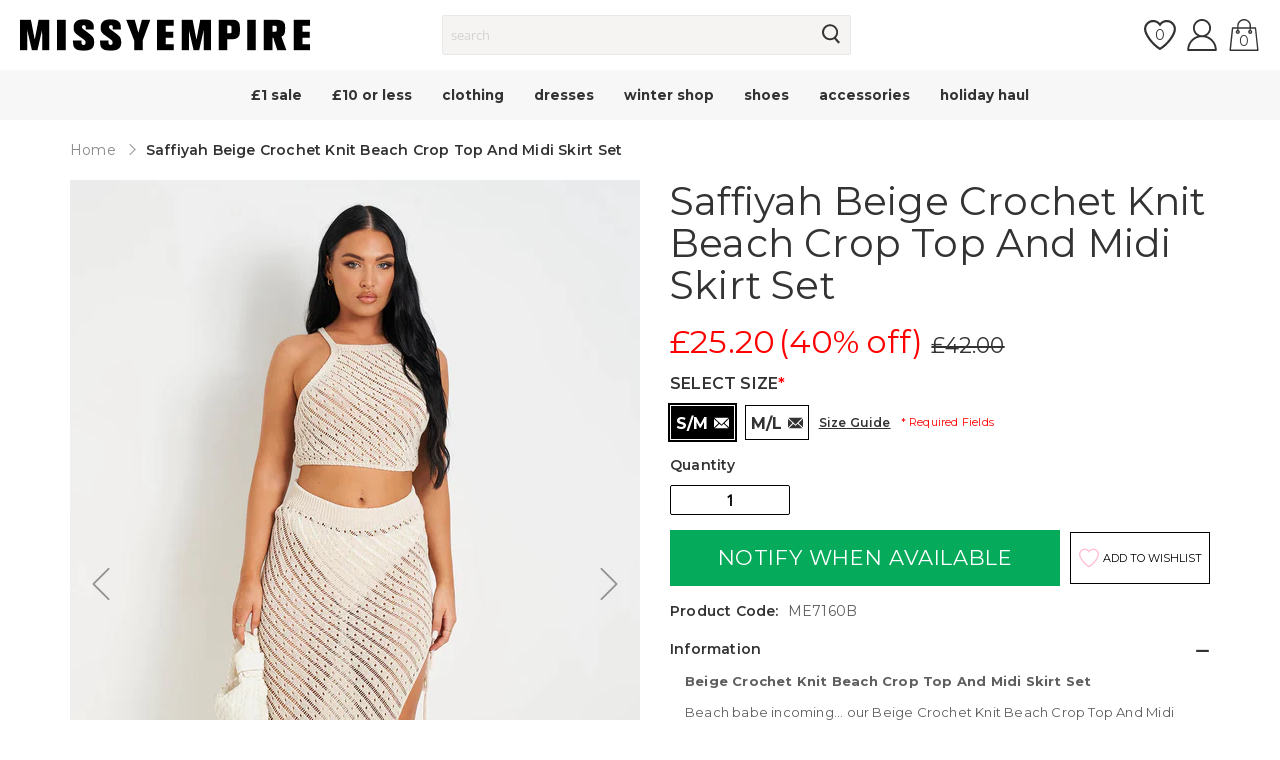

--- FILE ---
content_type: text/html; charset=utf-8
request_url: https://www.missyempire.com/products/saffiyah-beige-crochet-knit-beach-crop-top-and-midi-skirt-set
body_size: 71665
content:
<!doctype html>

<script>
  var timeStart = +(new Date()),
     timeStop;

  window.onload = (event) => {
     timeStop = +(new Date());

    console.log(timeStop - timeStart);
  };
</script><html class="no-js" lang="en">
    <head>
      <script id="pandectes-rules">   /* PANDECTES-GDPR: DO NOT MODIFY AUTO GENERATED CODE OF THIS SCRIPT */      window.PandectesSettings = {"store":{"id":61341892787,"plan":"plus","theme":"production","primaryLocale":"en","adminMode":false},"tsPublished":1709573748,"declaration":{"showPurpose":false,"showProvider":false,"declIntroText":"We use cookies to optimize website functionality, analyze the performance, and provide personalized experience to you. Some cookies are essential to make the website operate and function correctly. Those cookies cannot be disabled. In this window you can manage your preference of cookies.","showDateGenerated":true},"language":{"languageMode":"Single","fallbackLanguage":"en","languageDetection":"browser","languagesSupported":[]},"texts":{"managed":{"headerText":{"en":"We respect your privacy"},"consentText":{"en":"Missy Empire uses cookies to ensure you get the best experience on our website."},"dismissButtonText":{"en":"Ok"},"linkText":{"en":"Learn more"},"imprintText":{"en":"Imprint"},"preferencesButtonText":{"en":"Preferences"},"allowButtonText":{"en":"Accept"},"denyButtonText":{"en":"Decline"},"leaveSiteButtonText":{"en":"Leave this site"},"cookiePolicyText":{"en":"Cookie policy"},"preferencesPopupTitleText":{"en":"Manage consent preferences"},"preferencesPopupIntroText":{"en":"We use cookies to optimize website functionality, analyze the performance, and provide personalized experience to you. Some cookies are essential to make the website operate and function correctly. Those cookies cannot be disabled. In this window you can manage your preference of cookies."},"preferencesPopupCloseButtonText":{"en":"Close"},"preferencesPopupAcceptAllButtonText":{"en":"Accept all"},"preferencesPopupRejectAllButtonText":{"en":"Reject all"},"preferencesPopupSaveButtonText":{"en":"Save preferences"},"accessSectionTitleText":{"en":"Data portability"},"accessSectionParagraphText":{"en":"You have the right to request access to your data at any time."},"rectificationSectionTitleText":{"en":"Data Rectification"},"rectificationSectionParagraphText":{"en":"You have the right to request your data to be updated whenever you think it is appropriate."},"erasureSectionTitleText":{"en":"Right to be forgotten"},"erasureSectionParagraphText":{"en":"You have the right to ask all your data to be erased. After that, you will no longer be able to access your account."},"declIntroText":{"en":"We use cookies to optimize website functionality, analyze the performance, and provide personalized experience to you. Some cookies are essential to make the website operate and function correctly. Those cookies cannot be disabled. In this window you can manage your preference of cookies."}},"categories":{"strictlyNecessaryCookiesTitleText":{"en":"Strictly necessary cookies"},"functionalityCookiesTitleText":{"en":"Functional cookies"},"performanceCookiesTitleText":{"en":"Performance cookies"},"targetingCookiesTitleText":{"en":"Targeting cookies"},"unclassifiedCookiesTitleText":{"en":"Unclassified cookies"},"strictlyNecessaryCookiesDescriptionText":{"en":"These cookies are essential in order to enable you to move around the website and use its features, such as accessing secure areas of the website. The website cannot function properly without these cookies."},"functionalityCookiesDescriptionText":{"en":"These cookies enable the site to provide enhanced functionality and personalisation. They may be set by us or by third party providers whose services we have added to our pages. If you do not allow these cookies then some or all of these services may not function properly."},"performanceCookiesDescriptionText":{"en":"These cookies enable us to monitor and improve the performance of our website. For example, they allow us to count visits, identify traffic sources and see which parts of the site are most popular."},"targetingCookiesDescriptionText":{"en":"These cookies may be set through our site by our advertising partners. They may be used by those companies to build a profile of your interests and show you relevant adverts on other sites.    They do not store directly personal information, but are based on uniquely identifying your browser and internet device. If you do not allow these cookies, you will experience less targeted advertising."},"unclassifiedCookiesDescriptionText":{"en":"Unclassified cookies are cookies that we are in the process of classifying, together with the providers of individual cookies."}},"auto":{"declName":{"en":"Name"},"declPath":{"en":"Path"},"declType":{"en":"Type"},"declDomain":{"en":"Domain"},"declPurpose":{"en":"Purpose"},"declProvider":{"en":"Provider"},"declRetention":{"en":"Retention"},"declFirstParty":{"en":"First-party"},"declThirdParty":{"en":"Third-party"},"declSeconds":{"en":"seconds"},"declMinutes":{"en":"minutes"},"declHours":{"en":"hours"},"declDays":{"en":"days"},"declMonths":{"en":"months"},"declYears":{"en":"years"},"declSession":{"en":"Session"},"cookiesDetailsText":{"en":"Cookies details"},"preferencesPopupAlwaysAllowedText":{"en":"Always allowed"},"submitButton":{"en":"Submit"},"submittingButton":{"en":"Submitting..."},"cancelButton":{"en":"Cancel"},"guestsSupportInfoText":{"en":"Please login with your customer account to further proceed."},"guestsSupportEmailPlaceholder":{"en":"E-mail address"},"guestsSupportEmailValidationError":{"en":"Email is not valid"},"guestsSupportEmailSuccessTitle":{"en":"Thank you for your request"},"guestsSupportEmailFailureTitle":{"en":"A problem occurred"},"guestsSupportEmailSuccessMessage":{"en":"If you are registered as a customer of this store, you will soon receive an email with instructions on how to proceed."},"guestsSupportEmailFailureMessage":{"en":"Your request was not submitted. Please try again and if problem persists, contact store owner for assistance."},"confirmationSuccessTitle":{"en":"Your request is verified"},"confirmationFailureTitle":{"en":"A problem occurred"},"confirmationSuccessMessage":{"en":"We will soon get back to you as to your request."},"confirmationFailureMessage":{"en":"Your request was not verified. Please try again and if problem persists, contact store owner for assistance"},"consentSectionTitleText":{"en":"Your cookie consent"},"consentSectionNoConsentText":{"en":"You have not consented to the cookies policy of this website."},"consentSectionConsentedText":{"en":"You consented to the cookies policy of this website on"},"consentStatus":{"en":"Consent preference"},"consentDate":{"en":"Consent date"},"consentId":{"en":"Consent ID"},"consentSectionChangeConsentActionText":{"en":"Change consent preference"},"accessSectionGDPRRequestsActionText":{"en":"Data subject requests"},"accessSectionAccountInfoActionText":{"en":"Personal data"},"accessSectionOrdersRecordsActionText":{"en":"Orders"},"accessSectionDownloadReportActionText":{"en":"Request export"},"rectificationCommentPlaceholder":{"en":"Describe what you want to be updated"},"rectificationCommentValidationError":{"en":"Comment is required"},"rectificationSectionEditAccountActionText":{"en":"Request an update"},"erasureSectionRequestDeletionActionText":{"en":"Request personal data deletion"}}},"library":{"previewMode":false,"fadeInTimeout":0,"defaultBlocked":7,"showLink":true,"showImprintLink":false,"enabled":true,"cookie":{"name":"_pandectes_gdpr","expiryDays":365,"secure":true,"domain":""},"dismissOnScroll":false,"dismissOnWindowClick":false,"dismissOnTimeout":false,"palette":{"popup":{"background":"#FFFFFF","backgroundForCalculations":{"a":1,"b":255,"g":255,"r":255},"text":"#000000"},"button":{"background":"transparent","backgroundForCalculations":{"a":1,"b":255,"g":255,"r":255},"text":"#000000","textForCalculation":{"a":1,"b":0,"g":0,"r":0},"border":"#000000"}},"content":{"href":"https://www.missyempire.com/pages/privacy-policy","imprintHref":"/","close":"&#10005;","target":"","logo":"<img class=\"cc-banner-logo\" height=\"40\" width=\"40\" src=\"https://cdn.shopify.com/s/files/1/0613/4189/2787/t/2/assets/pandectes-logo.png?v=1709212836\" alt=\"MISSYEMPIRE\" />"},"window":"<div role=\"dialog\" aria-live=\"polite\" aria-label=\"cookieconsent\" aria-describedby=\"cookieconsent:desc\" id=\"pandectes-banner\" class=\"cc-window-wrapper cc-bottom-wrapper\"><div class=\"pd-cookie-banner-window cc-window {{classes}}\"><!--googleoff: all-->{{children}}<!--googleon: all--></div></div>","compliance":{"opt-both":"<div class=\"cc-compliance cc-highlight\">{{deny}}{{allow}}</div>"},"type":"opt-both","layouts":{"basic":"{{logo}}{{messagelink}}{{compliance}}{{close}}"},"position":"bottom","theme":"wired","revokable":false,"animateRevokable":false,"revokableReset":false,"revokableLogoUrl":"https://cdn.shopify.com/s/files/1/0613/4189/2787/t/2/assets/pandectes-reopen-logo.png?v=1709239139","revokablePlacement":"bottom-left","revokableMarginHorizontal":15,"revokableMarginVertical":15,"static":false,"autoAttach":true,"hasTransition":true,"blacklistPage":[""]},"geolocation":{"brOnly":false,"caOnly":false,"chOnly":false,"euOnly":false,"jpOnly":false,"thOnly":false,"zaOnly":false,"canadaOnly":false,"globalVisibility":true},"dsr":{"guestsSupport":false,"accessSectionDownloadReportAuto":false},"banner":{"resetTs":1709212835,"extraCss":"        .cc-banner-logo {max-width: 24em!important;}    @media(min-width: 768px) {.cc-window.cc-floating{max-width: 24em!important;width: 24em!important;}}    .cc-message, .cc-header, .cc-logo {text-align: left}    .cc-window-wrapper{z-index: 2147483647;}    .cc-window{z-index: 2147483647;font-family: inherit;}    .cc-header{font-family: inherit;}    .pd-cp-ui{font-family: inherit; background-color: #FFFFFF;color:#000000;}    button.pd-cp-btn, a.pd-cp-btn{}    input + .pd-cp-preferences-slider{background-color: rgba(0, 0, 0, 0.3)}    .pd-cp-scrolling-section::-webkit-scrollbar{background-color: rgba(0, 0, 0, 0.3)}    input:checked + .pd-cp-preferences-slider{background-color: rgba(0, 0, 0, 1)}    .pd-cp-scrolling-section::-webkit-scrollbar-thumb {background-color: rgba(0, 0, 0, 1)}    .pd-cp-ui-close{color:#000000;}    .pd-cp-preferences-slider:before{background-color: #FFFFFF}    .pd-cp-title:before {border-color: #000000!important}    .pd-cp-preferences-slider{background-color:#000000}    .pd-cp-toggle{color:#000000!important}    @media(max-width:699px) {.pd-cp-ui-close-top svg {fill: #000000}}    .pd-cp-toggle:hover,.pd-cp-toggle:visited,.pd-cp-toggle:active{color:#000000!important}    .pd-cookie-banner-window {box-shadow: 0 0 18px rgb(0 0 0 / 20%);}  ","customJavascript":null,"showPoweredBy":false,"hybridStrict":false,"cookiesBlockedByDefault":"7","isActive":false,"implicitSavePreferences":false,"cookieIcon":false,"blockBots":false,"showCookiesDetails":false,"hasTransition":true,"blockingPage":false,"showOnlyLandingPage":false,"leaveSiteUrl":"https://www.google.com","linkRespectStoreLang":false},"cookies":{"0":[{"name":"localization","domain":"www.missyempire.com","path":"/en-eu","provider":"Shopify","firstParty":true,"retention":"1 year(s)","expires":1,"unit":"declYears","purpose":{"en":"Shopify store localization"}},{"name":"keep_alive","domain":"www.missyempire.com","path":"/","provider":"Shopify","firstParty":true,"retention":"30 minute(s)","expires":30,"unit":"declMinutes","purpose":{"en":"Used in connection with buyer localization."}},{"name":"secure_customer_sig","domain":"www.missyempire.com","path":"/","provider":"Shopify","firstParty":true,"retention":"1 year(s)","expires":1,"unit":"declYears","purpose":{"en":"Used in connection with customer login."}},{"name":"cart_currency","domain":"www.missyempire.com","path":"/","provider":"Shopify","firstParty":true,"retention":"2 ","expires":2,"unit":"declSession","purpose":{"en":"The cookie is necessary for the secure checkout and payment function on the website. This function is provided by shopify.com."}},{"name":"_cmp_a","domain":".missyempire.com","path":"/","provider":"Shopify","firstParty":false,"retention":"1 day(s)","expires":1,"unit":"declDays","purpose":{"en":"Used for managing customer privacy settings."}},{"name":"shopify_pay_redirect","domain":"www.missyempire.com","path":"/","provider":"Shopify","firstParty":true,"retention":"1 hour(s)","expires":1,"unit":"declHours","purpose":{"en":"The cookie is necessary for the secure checkout and payment function on the website. This function is provided by shopify.com."}},{"name":"__cfruid","domain":".missyempire.zendesk.com","path":"/","provider":"HubSpot","firstParty":false,"retention":"Session","expires":-54,"unit":"declYears","purpose":{"en":"This is set by HubSpot’s CDN provider because of their rate limiting policies."}},{"name":"_tracking_consent","domain":".missyempire.com","path":"/","provider":"Shopify","firstParty":false,"retention":"1 year(s)","expires":1,"unit":"declYears","purpose":{"en":"Tracking preferences."}},{"name":"_secure_session_id","domain":"www.missyempire.com","path":"/","provider":"Shopify","firstParty":true,"retention":"1 month(s)","expires":1,"unit":"declMonths","purpose":{"en":"Used in connection with navigation through a storefront."}}],"1":[{"name":"_pinterest_ct_ua","domain":".ct.pinterest.com","path":"/","provider":"Pinterest","firstParty":false,"retention":"1 year(s)","expires":1,"unit":"declYears","purpose":{"en":"Used to group actions across pages."}}],"2":[{"name":"_shopify_y","domain":".missyempire.com","path":"/","provider":"Shopify","firstParty":false,"retention":"1 year(s)","expires":1,"unit":"declYears","purpose":{"en":"Shopify analytics."}},{"name":"_shopify_s","domain":".missyempire.com","path":"/","provider":"Shopify","firstParty":false,"retention":"30 minute(s)","expires":30,"unit":"declMinutes","purpose":{"en":"Shopify analytics."}},{"name":"__cf_bm","domain":".r1-t.trackedlink.net","path":"/","provider":"CloudFlare","firstParty":false,"retention":"30 minute(s)","expires":30,"unit":"declMinutes","purpose":{"en":"Used to manage incoming traffic that matches criteria associated with bots."}},{"name":"_shopify_sa_t","domain":".missyempire.com","path":"/","provider":"Shopify","firstParty":false,"retention":"30 minute(s)","expires":30,"unit":"declMinutes","purpose":{"en":"Shopify analytics relating to marketing & referrals."}},{"name":"_shopify_sa_p","domain":".missyempire.com","path":"/","provider":"Shopify","firstParty":false,"retention":"30 minute(s)","expires":30,"unit":"declMinutes","purpose":{"en":"Shopify analytics relating to marketing & referrals."}},{"name":"_orig_referrer","domain":".missyempire.com","path":"/","provider":"Shopify","firstParty":false,"retention":"2 ","expires":2,"unit":"declSession","purpose":{"en":"Tracks landing pages."}},{"name":"_landing_page","domain":".missyempire.com","path":"/","provider":"Shopify","firstParty":false,"retention":"2 ","expires":2,"unit":"declSession","purpose":{"en":"Tracks landing pages."}},{"name":"_ga","domain":".missyempire.com","path":"/","provider":"Google","firstParty":false,"retention":"1 year(s)","expires":1,"unit":"declYears","purpose":{"en":"Cookie is set by Google Analytics with unknown functionality"}},{"name":"_gid","domain":".missyempire.com","path":"/","provider":"Google","firstParty":false,"retention":"1 day(s)","expires":1,"unit":"declDays","purpose":{"en":"Cookie is placed by Google Analytics to count and track pageviews."}},{"name":"_gat","domain":".missyempire.com","path":"/","provider":"Google","firstParty":false,"retention":"1 minute(s)","expires":1,"unit":"declMinutes","purpose":{"en":"Cookie is placed by Google Analytics to filter requests from bots."}},{"name":"AWSALBCORS","domain":"widget-mediator.zopim.com","path":"/","provider":"Amazon","firstParty":false,"retention":"1 ","expires":1,"unit":"declSession","purpose":{"en":"Used as a second stickiness cookie by Amazon that has additionally the SameSite attribute."}},{"name":"__cf_bm","domain":".afterpay.com","path":"/","provider":"CloudFlare","firstParty":false,"retention":"30 minute(s)","expires":30,"unit":"declMinutes","purpose":{"en":"Used to manage incoming traffic that matches criteria associated with bots."}},{"name":"_shopify_s","domain":"com","path":"/","provider":"Shopify","firstParty":false,"retention":"Session","expires":1,"unit":"declSeconds","purpose":{"en":"Shopify analytics."}},{"name":"_ga_200R577689","domain":".missyempire.com","path":"/","provider":"Google","firstParty":false,"retention":"1 year(s)","expires":1,"unit":"declYears","purpose":{"en":""}},{"name":"_dc_gtm_UA-62889998-1","domain":".missyempire.com","path":"/","provider":"Google","firstParty":false,"retention":"1 minute(s)","expires":1,"unit":"declMinutes","purpose":{"en":""}}],"4":[{"name":"_gcl_au","domain":".missyempire.com","path":"/","provider":"Google","firstParty":false,"retention":"3 month(s)","expires":3,"unit":"declMonths","purpose":{"en":"Cookie is placed by Google Tag Manager to track conversions."}},{"name":"IDE","domain":".doubleclick.net","path":"/","provider":"Google","firstParty":false,"retention":"1 year(s)","expires":1,"unit":"declYears","purpose":{"en":"To measure the visitors’ actions after they click through from an advert. Expires after 1 year."}},{"name":"__kla_id","domain":"www.missyempire.com","path":"/","provider":"Klaviyo","firstParty":true,"retention":"1 year(s)","expires":1,"unit":"declYears","purpose":{"en":"Tracks when someone clicks through a Klaviyo email to your website."}},{"name":"_ttp","domain":".tiktok.com","path":"/","provider":"TikTok","firstParty":false,"retention":"1 year(s)","expires":1,"unit":"declYears","purpose":{"en":"To measure and improve the performance of your advertising campaigns and to personalize the user's experience (including ads) on TikTok."}},{"name":"_fbp","domain":".missyempire.com","path":"/","provider":"Facebook","firstParty":false,"retention":"3 month(s)","expires":3,"unit":"declMonths","purpose":{"en":"Cookie is placed by Facebook to track visits across websites."}},{"name":"_scid","domain":".missyempire.com","path":"/","provider":"Snapchat","firstParty":false,"retention":"1 year(s)","expires":1,"unit":"declYears","purpose":{"en":"Used by Snapchat to help identify a visitor."}},{"name":"_pin_unauth","domain":".missyempire.com","path":"/","provider":"Pinterest","firstParty":false,"retention":"1 year(s)","expires":1,"unit":"declYears","purpose":{"en":"Used to group actions for users who cannot be identified by Pinterest."}},{"name":"_tt_enable_cookie","domain":".missyempire.com","path":"/","provider":"TikTok","firstParty":false,"retention":"1 year(s)","expires":1,"unit":"declYears","purpose":{"en":"Used to identify a visitor."}},{"name":"wpm-domain-test","domain":"com","path":"/","provider":"Shopify","firstParty":false,"retention":"Session","expires":1,"unit":"declSeconds","purpose":{"en":"Used to test the storage of parameters about products added to the cart or payment currency"}},{"name":"wpm-domain-test","domain":"missyempire.com","path":"/","provider":"Shopify","firstParty":false,"retention":"Session","expires":1,"unit":"declSeconds","purpose":{"en":"Used to test the storage of parameters about products added to the cart or payment currency"}},{"name":"wpm-domain-test","domain":"www.missyempire.com","path":"/","provider":"Shopify","firstParty":true,"retention":"Session","expires":1,"unit":"declSeconds","purpose":{"en":"Used to test the storage of parameters about products added to the cart or payment currency"}},{"name":"_ttp","domain":".missyempire.com","path":"/","provider":"TikTok","firstParty":false,"retention":"1 year(s)","expires":1,"unit":"declYears","purpose":{"en":"To measure and improve the performance of your advertising campaigns and to personalize the user's experience (including ads) on TikTok."}}],"8":[{"name":"X-AB","domain":"sc-static.net","path":"/scevent.min.js","provider":"Unknown","firstParty":false,"retention":"1 day(s)","expires":1,"unit":"declDays","purpose":{"en":""}},{"name":"ar_debug","domain":".pinterest.com","path":"/","provider":"Unknown","firstParty":false,"retention":"1 year(s)","expires":1,"unit":"declYears","purpose":{"en":""}},{"name":"__zlcmid","domain":".missyempire.com","path":"/","provider":"Unknown","firstParty":false,"retention":"1 year(s)","expires":1,"unit":"declYears","purpose":{"en":""}},{"name":"_scsrid_r","domain":".missyempire.com","path":"/","provider":"Unknown","firstParty":false,"retention":"1 year(s)","expires":1,"unit":"declYears","purpose":{"en":""}},{"name":"_scsrid","domain":".missyempire.com","path":"/","provider":"Unknown","firstParty":false,"retention":"1 year(s)","expires":1,"unit":"declYears","purpose":{"en":""}},{"name":"_scid_r","domain":".missyempire.com","path":"/","provider":"Unknown","firstParty":false,"retention":"1 year(s)","expires":1,"unit":"declYears","purpose":{"en":""}},{"name":"zte2095","domain":"missyempire.com","path":"/","provider":"Unknown","firstParty":false,"retention":"Session","expires":1,"unit":"declSeconds","purpose":{"en":""}}]},"blocker":{"isActive":false,"googleConsentMode":{"id":"","analyticsId":"","isActive":false,"adStorageCategory":4,"analyticsStorageCategory":2,"personalizationStorageCategory":1,"functionalityStorageCategory":1,"customEvent":false,"securityStorageCategory":0,"redactData":true,"urlPassthrough":false,"dataLayerProperty":"dataLayer","waitForUpdate":2000},"facebookPixel":{"id":"","isActive":false,"ldu":false},"rakuten":{"isActive":false,"cmp":false,"ccpa":false},"gpcIsActive":false,"defaultBlocked":7,"patterns":{"whiteList":[],"blackList":{"1":[],"2":[],"4":[],"8":[]},"iframesWhiteList":[],"iframesBlackList":{"1":[],"2":[],"4":[],"8":[]},"beaconsWhiteList":[],"beaconsBlackList":{"1":[],"2":[],"4":[],"8":[]}}}}      !function(){"use strict";window.PandectesRules=window.PandectesRules||{},window.PandectesRules.manualBlacklist={1:[],2:[],4:[]},window.PandectesRules.blacklistedIFrames={1:[],2:[],4:[]},window.PandectesRules.blacklistedCss={1:[],2:[],4:[]},window.PandectesRules.blacklistedBeacons={1:[],2:[],4:[]};var e="javascript/blocked",t="_pandectes_gdpr";function n(e){return new RegExp(e.replace(/[/\\.+?$()]/g,"\\$&").replace("*","(.*)"))}var a=function(e){try{return JSON.parse(e)}catch(e){return!1}},r=function(e){var t=arguments.length>1&&void 0!==arguments[1]?arguments[1]:"log",n=new URLSearchParams(window.location.search);n.get("log")&&console[t]("PandectesRules: ".concat(e))};function i(e,t){var n=Object.keys(e);if(Object.getOwnPropertySymbols){var a=Object.getOwnPropertySymbols(e);t&&(a=a.filter((function(t){return Object.getOwnPropertyDescriptor(e,t).enumerable}))),n.push.apply(n,a)}return n}function o(e){for(var t=1;t<arguments.length;t++){var n=null!=arguments[t]?arguments[t]:{};t%2?i(Object(n),!0).forEach((function(t){s(e,t,n[t])})):Object.getOwnPropertyDescriptors?Object.defineProperties(e,Object.getOwnPropertyDescriptors(n)):i(Object(n)).forEach((function(t){Object.defineProperty(e,t,Object.getOwnPropertyDescriptor(n,t))}))}return e}function s(e,t,n){return t in e?Object.defineProperty(e,t,{value:n,enumerable:!0,configurable:!0,writable:!0}):e[t]=n,e}function c(e,t){return function(e){if(Array.isArray(e))return e}(e)||function(e,t){var n=null==e?null:"undefined"!=typeof Symbol&&e[Symbol.iterator]||e["@@iterator"];if(null==n)return;var a,r,i=[],o=!0,s=!1;try{for(n=n.call(e);!(o=(a=n.next()).done)&&(i.push(a.value),!t||i.length!==t);o=!0);}catch(e){s=!0,r=e}finally{try{o||null==n.return||n.return()}finally{if(s)throw r}}return i}(e,t)||u(e,t)||function(){throw new TypeError("Invalid attempt to destructure non-iterable instance.\nIn order to be iterable, non-array objects must have a [Symbol.iterator]() method.")}()}function l(e){return function(e){if(Array.isArray(e))return d(e)}(e)||function(e){if("undefined"!=typeof Symbol&&null!=e[Symbol.iterator]||null!=e["@@iterator"])return Array.from(e)}(e)||u(e)||function(){throw new TypeError("Invalid attempt to spread non-iterable instance.\nIn order to be iterable, non-array objects must have a [Symbol.iterator]() method.")}()}function u(e,t){if(e){if("string"==typeof e)return d(e,t);var n=Object.prototype.toString.call(e).slice(8,-1);return"Object"===n&&e.constructor&&(n=e.constructor.name),"Map"===n||"Set"===n?Array.from(e):"Arguments"===n||/^(?:Ui|I)nt(?:8|16|32)(?:Clamped)?Array$/.test(n)?d(e,t):void 0}}function d(e,t){(null==t||t>e.length)&&(t=e.length);for(var n=0,a=new Array(t);n<t;n++)a[n]=e[n];return a}var p=window.PandectesRulesSettings||window.PandectesSettings,f=!(void 0===window.dataLayer||!Array.isArray(window.dataLayer)||!window.dataLayer.some((function(e){return"pandectes_full_scan"===e.event})));r("userAgent -> ".concat(window.navigator.userAgent.substring(0,50)));var g=function(){var e,n=arguments.length>0&&void 0!==arguments[0]?arguments[0]:t,r="; "+document.cookie,i=r.split("; "+n+"=");if(i.length<2)e={};else{var o=i.pop(),s=o.split(";");e=window.atob(s.shift())}var c=a(e);return!1!==c?c:e}(),y=p.banner.isActive,h=p.blocker,m=h.defaultBlocked,w=h.patterns,v=g&&null!==g.preferences&&void 0!==g.preferences?g.preferences:null,b=f?0:y?null===v?m:v:0,k={1:0==(1&b),2:0==(2&b),4:0==(4&b)},L=w.blackList,S=w.whiteList,_=w.iframesBlackList,P=w.iframesWhiteList,A=w.beaconsBlackList,C=w.beaconsWhiteList,B={blackList:[],whiteList:[],iframesBlackList:{1:[],2:[],4:[],8:[]},iframesWhiteList:[],beaconsBlackList:{1:[],2:[],4:[],8:[]},beaconsWhiteList:[]};[1,2,4].map((function(e){var t;k[e]||((t=B.blackList).push.apply(t,l(L[e].length?L[e].map(n):[])),B.iframesBlackList[e]=_[e].length?_[e].map(n):[],B.beaconsBlackList[e]=A[e].length?A[e].map(n):[])})),B.whiteList=S.length?S.map(n):[],B.iframesWhiteList=P.length?P.map(n):[],B.beaconsWhiteList=C.length?C.map(n):[];var E={scripts:[],iframes:{1:[],2:[],4:[]},beacons:{1:[],2:[],4:[]},css:{1:[],2:[],4:[]}},j=function(t,n){return t&&(!n||n!==e)&&(!B.blackList||B.blackList.some((function(e){return e.test(t)})))&&(!B.whiteList||B.whiteList.every((function(e){return!e.test(t)})))},O=function(e){var t=e.getAttribute("src");return B.blackList&&B.blackList.every((function(e){return!e.test(t)}))||B.whiteList&&B.whiteList.some((function(e){return e.test(t)}))},I=function(e,t){var n=B.iframesBlackList[t],a=B.iframesWhiteList;return e&&(!n||n.some((function(t){return t.test(e)})))&&(!a||a.every((function(t){return!t.test(e)})))},R=function(e,t){var n=B.beaconsBlackList[t],a=B.beaconsWhiteList;return e&&(!n||n.some((function(t){return t.test(e)})))&&(!a||a.every((function(t){return!t.test(e)})))},T=new MutationObserver((function(e){for(var t=0;t<e.length;t++)for(var n=e[t].addedNodes,a=0;a<n.length;a++){var r=n[a],i=r.dataset&&r.dataset.cookiecategory;if(1===r.nodeType&&"LINK"===r.tagName){var o=r.dataset&&r.dataset.href;if(o&&i)switch(i){case"functionality":case"C0001":E.css[1].push(o);break;case"performance":case"C0002":E.css[2].push(o);break;case"targeting":case"C0003":E.css[4].push(o)}}}})),x=new MutationObserver((function(t){for(var n=0;n<t.length;n++)for(var a=t[n].addedNodes,r=function(t){var n=a[t],r=n.src||n.dataset&&n.dataset.src,i=n.dataset&&n.dataset.cookiecategory;if(1===n.nodeType&&"IFRAME"===n.tagName){if(r){var o=!1;I(r,1)||"functionality"===i||"C0001"===i?(o=!0,E.iframes[1].push(r)):I(r,2)||"performance"===i||"C0002"===i?(o=!0,E.iframes[2].push(r)):(I(r,4)||"targeting"===i||"C0003"===i)&&(o=!0,E.iframes[4].push(r)),o&&(n.removeAttribute("src"),n.setAttribute("data-src",r))}}else if(1===n.nodeType&&"IMG"===n.tagName){if(r){var s=!1;R(r,1)?(s=!0,E.beacons[1].push(r)):R(r,2)?(s=!0,E.beacons[2].push(r)):R(r,4)&&(s=!0,E.beacons[4].push(r)),s&&(n.removeAttribute("src"),n.setAttribute("data-src",r))}}else if(1===n.nodeType&&"LINK"===n.tagName){var c=n.dataset&&n.dataset.href;if(c&&i)switch(i){case"functionality":case"C0001":E.css[1].push(c);break;case"performance":case"C0002":E.css[2].push(c);break;case"targeting":case"C0003":E.css[4].push(c)}}else if(1===n.nodeType&&"SCRIPT"===n.tagName){var l=n.type,u=!1;if(j(r,l))u=!0;else if(r&&i)switch(i){case"functionality":case"C0001":u=!0,window.PandectesRules.manualBlacklist[1].push(r);break;case"performance":case"C0002":u=!0,window.PandectesRules.manualBlacklist[2].push(r);break;case"targeting":case"C0003":u=!0,window.PandectesRules.manualBlacklist[4].push(r)}if(u){E.scripts.push([n,l]),n.type=e;n.addEventListener("beforescriptexecute",(function t(a){n.getAttribute("type")===e&&a.preventDefault(),n.removeEventListener("beforescriptexecute",t)})),n.parentElement&&n.parentElement.removeChild(n)}}},i=0;i<a.length;i++)r(i)})),N=document.createElement,D={src:Object.getOwnPropertyDescriptor(HTMLScriptElement.prototype,"src"),type:Object.getOwnPropertyDescriptor(HTMLScriptElement.prototype,"type")};window.PandectesRules.unblockCss=function(e){var t=E.css[e]||[];t.length&&r("Unblocking CSS for ".concat(e)),t.forEach((function(e){var t=document.querySelector('link[data-href^="'.concat(e,'"]'));t.removeAttribute("data-href"),t.href=e})),E.css[e]=[]},window.PandectesRules.unblockIFrames=function(e){var t=E.iframes[e]||[];t.length&&r("Unblocking IFrames for ".concat(e)),B.iframesBlackList[e]=[],t.forEach((function(e){var t=document.querySelector('iframe[data-src^="'.concat(e,'"]'));t.removeAttribute("data-src"),t.src=e})),E.iframes[e]=[]},window.PandectesRules.unblockBeacons=function(e){var t=E.beacons[e]||[];t.length&&r("Unblocking Beacons for ".concat(e)),B.beaconsBlackList[e]=[],t.forEach((function(e){var t=document.querySelector('img[data-src^="'.concat(e,'"]'));t.removeAttribute("data-src"),t.src=e})),E.beacons[e]=[]},window.PandectesRules.unblockInlineScripts=function(e){var t=1===e?"functionality":2===e?"performance":"targeting";document.querySelectorAll('script[type="javascript/blocked"][data-cookiecategory="'.concat(t,'"]')).forEach((function(e){var t=e.textContent;e.parentNode.removeChild(e);var n=document.createElement("script");n.type="text/javascript",n.textContent=t,document.body.appendChild(n)}))},window.PandectesRules.unblock=function(t){t.length<1?(B.blackList=[],B.whiteList=[],B.iframesBlackList=[],B.iframesWhiteList=[]):(B.blackList&&(B.blackList=B.blackList.filter((function(e){return t.every((function(t){return"string"==typeof t?!e.test(t):t instanceof RegExp?e.toString()!==t.toString():void 0}))}))),B.whiteList&&(B.whiteList=[].concat(l(B.whiteList),l(t.map((function(e){if("string"==typeof e){var t=".*"+n(e)+".*";if(B.whiteList.every((function(e){return e.toString()!==t.toString()})))return new RegExp(t)}else if(e instanceof RegExp&&B.whiteList.every((function(t){return t.toString()!==e.toString()})))return e;return null})).filter(Boolean)))));for(var a=document.querySelectorAll('script[type="'.concat(e,'"]')),i=0;i<a.length;i++){var o=a[i];O(o)&&(E.scripts.push([o,"application/javascript"]),o.parentElement.removeChild(o))}var s=0;l(E.scripts).forEach((function(e,t){var n=c(e,2),a=n[0],r=n[1];if(O(a)){for(var i=document.createElement("script"),o=0;o<a.attributes.length;o++){var l=a.attributes[o];"src"!==l.name&&"type"!==l.name&&i.setAttribute(l.name,a.attributes[o].value)}i.setAttribute("src",a.src),i.setAttribute("type",r||"application/javascript"),document.head.appendChild(i),E.scripts.splice(t-s,1),s++}})),0==B.blackList.length&&0===B.iframesBlackList[1].length&&0===B.iframesBlackList[2].length&&0===B.iframesBlackList[4].length&&0===B.beaconsBlackList[1].length&&0===B.beaconsBlackList[2].length&&0===B.beaconsBlackList[4].length&&(r("Disconnecting observers"),x.disconnect(),T.disconnect())};var M,W,z=p.store.adminMode,F=p.blocker,U=F.defaultBlocked;M=function(){!function(){var e=window.Shopify.trackingConsent;if(!1!==e.shouldShowBanner()||null!==v||7!==U)try{var t=z&&!(window.Shopify&&window.Shopify.AdminBarInjector),n={preferences:0==(1&b)||f||t,analytics:0==(2&b)||f||t,marketing:0==(4&b)||f||t};e.firstPartyMarketingAllowed()===n.marketing&&e.analyticsProcessingAllowed()===n.analytics&&e.preferencesProcessingAllowed()===n.preferences||e.setTrackingConsent(n,(function(e){e&&e.error?r("Shopify.customerPrivacy API - failed to setTrackingConsent"):r("Shopify.customerPrivacy API - setTrackingConsent(".concat(JSON.stringify(n),")"))}))}catch(e){r("Shopify.customerPrivacy API - exception")}}(),function(){var e=window.Shopify.trackingConsent,t=e.currentVisitorConsent();if(F.gpcIsActive&&"CCPA"===e.getRegulation()&&"no"===t.gpc&&"yes"!==t.sale_of_data){var n={sale_of_data:!1};e.setTrackingConsent(n,(function(e){e&&e.error?r("Shopify.customerPrivacy API - failed to setTrackingConsent({".concat(JSON.stringify(n),")")):r("Shopify.customerPrivacy API - setTrackingConsent(".concat(JSON.stringify(n),")"))}))}}()},W=null,window.Shopify&&window.Shopify.loadFeatures&&window.Shopify.trackingConsent?M():W=setInterval((function(){window.Shopify&&window.Shopify.loadFeatures&&(clearInterval(W),window.Shopify.loadFeatures([{name:"consent-tracking-api",version:"0.1"}],(function(e){e?r("Shopify.customerPrivacy API - failed to load"):(r("Shopify.customerPrivacy API - loaded"),r("Shopify.customerPrivacy.shouldShowBanner() -> "+window.Shopify.trackingConsent.shouldShowBanner()),M())})))}),10);var q=p.banner.isActive,J=p.blocker.googleConsentMode,H=J.isActive,$=J.customEvent,G=J.id,K=J.analyticsId,V=J.redactData,Y=J.urlPassthrough,Q=J.adStorageCategory,X=J.analyticsStorageCategory,Z=J.functionalityStorageCategory,ee=J.personalizationStorageCategory,te=J.securityStorageCategory,ne=J.dataLayerProperty,ae=void 0===ne?"dataLayer":ne,re=J.waitForUpdate,ie=void 0===re?2e3:re;function oe(){window[ae].push(arguments)}window[ae]=window[ae]||[];var se,ce,le={hasInitialized:!1,ads_data_redaction:!1,url_passthrough:!1,data_layer_property:"dataLayer",storage:{ad_storage:"granted",ad_user_data:"granted",ad_personalization:"granted",analytics_storage:"granted",functionality_storage:"granted",personalization_storage:"granted",security_storage:"granted",wait_for_update:2e3}};if(q&&H){var ue=0==(b&Q)?"granted":"denied",de=0==(b&X)?"granted":"denied",pe=0==(b&Z)?"granted":"denied",fe=0==(b&ee)?"granted":"denied",ge=0==(b&te)?"granted":"denied";if(le.hasInitialized=!0,le.ads_data_redaction="denied"===ue&&V,le.url_passthrough=Y,le.storage.ad_storage=ue,le.storage.ad_user_data=ue,le.storage.ad_personalization=ue,le.storage.analytics_storage=de,le.storage.functionality_storage=pe,le.storage.personalization_storage=fe,le.storage.security_storage=ge,le.storage.wait_for_update="denied"===de||"denied"===ue?ie:2e3,le.data_layer_property=ae||"dataLayer",le.ads_data_redaction&&oe("set","ads_data_redaction",le.ads_data_redaction),le.url_passthrough&&oe("set","url_passthrough",le.url_passthrough),oe("consent","default",le.storage),r("Google consent mode initialized"),G.length){window[le.data_layer_property].push({"gtm.start":(new Date).getTime(),event:"gtm.js"}),window[le.data_layer_property].push({"pandectes.start":(new Date).getTime(),event:"pandectes-rules.min.js"});var ye=document.createElement("script"),he="dataLayer"!==le.data_layer_property?"&l=".concat(le.data_layer_property):"";ye.async=!0,ye.src="https://www.googletagmanager.com/gtm.js?id=".concat(G).concat(he),document.head.appendChild(ye)}if(K.length){window[le.data_layer_property].push({"pandectes.start":(new Date).getTime(),event:"pandectes-rules.min.js"});var me=document.createElement("script");me.async=!0,me.src="https://www.googletagmanager.com/gtag/js?id=".concat(K),document.head.appendChild(me),oe("js",new Date),oe("config",K)}}q&&$&&(ce=7===(se=b)?"deny":0===se?"allow":"mixed",window[ae].push({event:"Pandectes_Consent_Update",pandectes_status:ce,pandectes_categories:{C0000:"allow",C0001:k[1]?"allow":"deny",C0002:k[2]?"allow":"deny",C0003:k[4]?"allow":"deny"}}),r("PandectesCustomEvent pushed to the dataLayer")),window.PandectesRules.gcm=le;var we=p.banner.isActive,ve=p.blocker.isActive;r("Blocker -> "+(ve?"Active":"Inactive")),r("Banner -> "+(we?"Active":"Inactive")),r("ActualPrefs -> "+b);var be=null===v&&/\/checkouts\//.test(window.location.pathname);0!==b&&!1===f&&ve&&!be?(r("Blocker will execute"),document.createElement=function(){for(var t=arguments.length,n=new Array(t),a=0;a<t;a++)n[a]=arguments[a];if("script"!==n[0].toLowerCase())return N.bind?N.bind(document).apply(void 0,n):N;var r=N.bind(document).apply(void 0,n);try{Object.defineProperties(r,{src:o(o({},D.src),{},{set:function(t){j(t,r.type)&&D.type.set.call(this,e),D.src.set.call(this,t)}}),type:o(o({},D.type),{},{get:function(){var t=D.type.get.call(this);return t===e||j(this.src,t)?null:t},set:function(t){var n=j(r.src,r.type)?e:t;D.type.set.call(this,n)}})}),r.setAttribute=function(t,n){if("type"===t){var a=j(r.src,r.type)?e:n;D.type.set.call(r,a)}else"src"===t?(j(n,r.type)&&D.type.set.call(r,e),D.src.set.call(r,n)):HTMLScriptElement.prototype.setAttribute.call(r,t,n)}}catch(e){console.warn("Yett: unable to prevent script execution for script src ",r.src,".\n",'A likely cause would be because you are using a third-party browser extension that monkey patches the "document.createElement" function.')}return r},x.observe(document.documentElement,{childList:!0,subtree:!0}),T.observe(document.documentElement,{childList:!0,subtree:!0})):r("Blocker will not execute")}();
</script>

      <style>
        @-moz-document url-prefix() {
          #tapcart-web-banner {
            display: none !important;
          }
        }
      </style>
        <!-- Fast Simon -->
      
        <script id="autocomplete-initilizer" src="https://static-autocomplete.fastsimon.com/fast-simon-autocomplete-init.umd.js?mode=shopify&UUID=45be2e42-642c-4ef1-a4df-d73435127fd4&store=61341892787" async> </script>
      
        <!-- Fast Simon -->
        
        <script>
            var __fast_options = {
                with_product_attributes: true,
                max_ac_products_mobile: 12,
                max_ac_products_tablet: 12,
                max_ac_products_desktop: 12,
                display_popular_on_no_results: true
            }
        </script>
    <!-- Google Tag Manager -->
<script>(function(w,d,s,l,i){w[l]=w[l]||[];w[l].push({'gtm.start':
new Date().getTime(),event:'gtm.js'});var f=d.getElementsByTagName(s)[0],
j=d.createElement(s),dl=l!='dataLayer'?'&l='+l:'';j.async=true;j.src=
'https://www.googletagmanager.com/gtm.js?id='+i+dl;f.parentNode.insertBefore(j,f);
})(window,document,'script','dataLayer','GTM-PFDW4MWW');</script>
<!-- End Google Tag Manager -->

      <!-- Google tag (gtag.js) -->
<script async src="https://www.googletagmanager.com/gtag/js?id=AW-903272592"></script>
<script>
  window.dataLayer = window.dataLayer || [];
  function gtag(){dataLayer.push(arguments);}
  gtag('js', new Date());
  gtag('config', 'AW-903272592');
</script>

        <meta charset="utf-8">
        <meta name="google-site-verification" content="PSkNOS-TzaVUhAee_1Ffouj5vqOXvBgpdoOe4mE6iXU" />
        <meta http-equiv="X-UA-Compatible" content="IE=edge">
        <meta name="viewport" content="width=device-width, initial-scale=1, maximum-scale=1.0, user-scalable=no">
        <meta name="theme-color" content="">
        <link rel="canonical" href="https://www.missyempire.com/products/saffiyah-beige-crochet-knit-beach-crop-top-and-midi-skirt-set">
        <link rel="preconnect" href="https://cdn.shopify.com" crossorigin>

        <base href="https://www.missyempire.com/">


<link rel="icon" type="image/x-icon" href="//www.missyempire.com/cdn/shop/t/37/assets/favicon.ico?v=11747149996811627051760694307">
<link rel="shortcut icon" type="image/x-icon" href="//www.missyempire.com/cdn/shop/t/37/assets/favicon.ico?v=11747149996811627051760694307">

<link rel="apple-touch-icon" href="//www.missyempire.com/cdn/shop/t/37/assets/pwa_touch-icon-iphone.png?v=145497293070769825781760694417">
<link rel="apple-touch-icon" sizes="180x180" href="//www.missyempire.com/cdn/shop/t/37/assets/pwa_touch-icon-iphone.png?v=145497293070769825781760694417">
<link rel="apple-touch-icon" sizes="152x152" href="//www.missyempire.com/cdn/shop/t/37/assets/pwa_touch-icon-ipad.png?v=132811206571913532821760694416">
<link rel="apple-touch-icon" sizes="167x167" href="//www.missyempire.com/cdn/shop/t/37/assets/pwa_touch-icon-ipad-retina.png?v=83320906156949500991760694415">
<link rel="icon" type="image/png" sizes="32x32" href="//www.missyempire.com/cdn/shop/t/37/assets/favicon-32x32.png?v=71053705467403472431760694306">
<link rel="icon" type="image/png" sizes="16x16" href="//www.missyempire.com/cdn/shop/t/37/assets/favicon-16x16.png?v=140520517050302555651760694305">
<link rel="manifest" href="//www.missyempire.com/cdn/shop/t/37/assets/site.webmanifest?v=79717638413162268491760694445">
<link rel="mask-icon" href="//www.missyempire.com/cdn/shop/t/37/assets/favicon_safari-pinned-tab.svg?v=180889801294673527871760694308" color="#ffffff">
<meta name="apple-mobile-web-app-title" content="Missy Empire">
<meta name="application-name" content="Missy Empire">
<meta name="msapplication-TileColor" content="#ffbfd6">
<meta name="theme-color" content="#ffffff">

<link href="//www.missyempire.com/cdn/shop/t/37/assets/pwa_iphone5_splash.png?v=109053527110756155221760694409" media="(device-width: 320px) and (device-height: 568px) and (-webkit-device-pixel-ratio: 2)" rel="apple-touch-startup-image" />
<link href="//www.missyempire.com/cdn/shop/t/37/assets/pwa_iphone6s_splash.png?v=157962561398061211651760694410" media="(device-width: 375px) and (device-height: 667px) and (-webkit-device-pixel-ratio: 2)" rel="apple-touch-startup-image" />
<link href="//www.missyempire.com/cdn/shop/t/37/assets/pwa_iphoneplus_splash.png?v=138655846077699744321760694411" media="(device-width: 621px) and (device-height: 1104px) and (-webkit-device-pixel-ratio: 3)" rel="apple-touch-startup-image" />
<link href="//www.missyempire.com/cdn/shop/t/37/assets/pwa_iphonex_splash.png?v=39739943221241874271760694414" media="(device-width: 375px) and (device-height: 812px) and (-webkit-device-pixel-ratio: 3)" rel="apple-touch-startup-image" />
<link href="//www.missyempire.com/cdn/shop/t/37/assets/pwa_iphonexr_splash.png?v=28695299053787757911760694412" media="(device-width: 414px) and (device-height: 896px) and (-webkit-device-pixel-ratio: 2)" rel="apple-touch-startup-image" />
<link href="//www.missyempire.com/cdn/shop/t/37/assets/pwa_iphonexsmax_splash.png?v=62907670093016994161760694413" media="(device-width: 414px) and (device-height: 896px) and (-webkit-device-pixel-ratio: 3)" rel="apple-touch-startup-image" />
<link href="//www.missyempire.com/cdn/shop/t/37/assets/pwa_ipad_splash.png?v=17986536344932379201760694408" media="(device-width: 768px) and (device-height: 1024px) and (-webkit-device-pixel-ratio: 2)" rel="apple-touch-startup-image" />
<link href="//www.missyempire.com/cdn/shop/t/37/assets/pwa_ipadpro1_splash.png?v=111945165327983481271760694405" media="(device-width: 834px) and (device-height: 1112px) and (-webkit-device-pixel-ratio: 2)" rel="apple-touch-startup-image" />
<link href="//www.missyempire.com/cdn/shop/t/37/assets/pwa_ipadpro3_splash.png?v=84775792295234632381760694407" media="(device-width: 834px) and (device-height: 1194px) and (-webkit-device-pixel-ratio: 2)" rel="apple-touch-startup-image" />
<link href="//www.missyempire.com/cdn/shop/t/37/assets/pwa_ipadpro2_splash.png?v=56011158781618430731760694406" media="(device-width: 1024px) and (device-height: 1366px) and (-webkit-device-pixel-ratio: 2)" rel="apple-touch-startup-image" />
<meta name="apple-mobile-web-app-capable" content="yes" />





<title>Saffiyah Beige Crochet Knit Beach Crop Top And Midi Skirt Set | Women&#39;s Co-Ords | MissyEmpire | Missy Empire
 &ndash; MISSYEMPIRE</title>

        

        
            
                <meta name="description" content="Beach babe incoming... our Beige Crochet Knit Beach Crop Top And Midi Skirt Set is bound to give you that holiday glow! This set is a crochet material in a high neck crop top and midi skirt. A must have holiday look!">
            
        

        

<meta property="og:site_name" content="MISSYEMPIRE">
<meta property="og:url" content="https://www.missyempire.com/products/saffiyah-beige-crochet-knit-beach-crop-top-and-midi-skirt-set">
<meta property="og:title" content="Saffiyah Beige Crochet Knit Beach Crop Top And Midi Skirt Set | Women&#39;s Co-Ords | MissyEmpire | Missy Empire">
<meta property="og:type" content="product">
<meta property="og:description" content="Beach babe incoming... our Beige Crochet Knit Beach Crop Top And Midi Skirt Set is bound to give you that holiday glow! This set is a crochet material in a high neck crop top and midi skirt. A must have holiday look!">


  <meta property="og:image" content="http://www.missyempire.com/cdn/shop/files/me7160b-23-05-2022-mbamd-jpg_2f48ad23-f516-4a4a-b9d1-80a160ac84cd_265x265.jpg?v=1697539524">
  <meta property="og:image:secure_url" content="https://www.missyempire.com/cdn/shop/files/me7160b-23-05-2022-mbamd-jpg_2f48ad23-f516-4a4a-b9d1-80a160ac84cd_265x265.jpg?v=1697539524">
  



  <meta property="og:price:amount" content="25.20">
  <meta property="og:price:currency" content="GBP">



  <meta name="twitter:site" content="@MissyEmpireUK">

<meta name="twitter:card" content="summary_large_image">
<meta name="twitter:title" content="Saffiyah Beige Crochet Knit Beach Crop Top And Midi Skirt Set | Women&#39;s Co-Ords | MissyEmpire | Missy Empire">
<meta name="twitter:description" content="Beach babe incoming... our Beige Crochet Knit Beach Crop Top And Midi Skirt Set is bound to give you that holiday glow! This set is a crochet material in a high neck crop top and midi skirt. A must have holiday look!">


        <script>window.performance && window.performance.mark && window.performance.mark('shopify.content_for_header.start');</script><meta name="google-site-verification" content="1URsKoCgqkma0YadQrvtzRaRiWtHA_4h4N0a9xsiLEQ">
<meta name="facebook-domain-verification" content="s4e8ael7368lw8x9d1qqb137qpshio">
<meta id="shopify-digital-wallet" name="shopify-digital-wallet" content="/61341892787/digital_wallets/dialog">
<meta name="shopify-checkout-api-token" content="2b43a4a470908005b9b589ffac2cbc50">
<meta id="in-context-paypal-metadata" data-shop-id="61341892787" data-venmo-supported="false" data-environment="production" data-locale="en_US" data-paypal-v4="true" data-currency="GBP">
<link rel="alternate" hreflang="x-default" href="https://www.missyempire.com/products/saffiyah-beige-crochet-knit-beach-crop-top-and-midi-skirt-set">
<link rel="alternate" hreflang="en-US" href="https://www.missyempire.com/en-us/products/saffiyah-beige-crochet-knit-beach-crop-top-and-midi-skirt-set">
<link rel="alternate" hreflang="en-AD" href="https://www.missyempire.com/en-eu/products/saffiyah-beige-crochet-knit-beach-crop-top-and-midi-skirt-set">
<link rel="alternate" hreflang="en-AL" href="https://www.missyempire.com/en-eu/products/saffiyah-beige-crochet-knit-beach-crop-top-and-midi-skirt-set">
<link rel="alternate" hreflang="en-AM" href="https://www.missyempire.com/en-eu/products/saffiyah-beige-crochet-knit-beach-crop-top-and-midi-skirt-set">
<link rel="alternate" hreflang="en-AT" href="https://www.missyempire.com/en-eu/products/saffiyah-beige-crochet-knit-beach-crop-top-and-midi-skirt-set">
<link rel="alternate" hreflang="en-AX" href="https://www.missyempire.com/en-eu/products/saffiyah-beige-crochet-knit-beach-crop-top-and-midi-skirt-set">
<link rel="alternate" hreflang="en-BA" href="https://www.missyempire.com/en-eu/products/saffiyah-beige-crochet-knit-beach-crop-top-and-midi-skirt-set">
<link rel="alternate" hreflang="en-BE" href="https://www.missyempire.com/en-eu/products/saffiyah-beige-crochet-knit-beach-crop-top-and-midi-skirt-set">
<link rel="alternate" hreflang="en-BG" href="https://www.missyempire.com/en-eu/products/saffiyah-beige-crochet-knit-beach-crop-top-and-midi-skirt-set">
<link rel="alternate" hreflang="en-BY" href="https://www.missyempire.com/en-eu/products/saffiyah-beige-crochet-knit-beach-crop-top-and-midi-skirt-set">
<link rel="alternate" hreflang="en-CY" href="https://www.missyempire.com/en-eu/products/saffiyah-beige-crochet-knit-beach-crop-top-and-midi-skirt-set">
<link rel="alternate" hreflang="en-CZ" href="https://www.missyempire.com/en-eu/products/saffiyah-beige-crochet-knit-beach-crop-top-and-midi-skirt-set">
<link rel="alternate" hreflang="en-DE" href="https://www.missyempire.com/en-eu/products/saffiyah-beige-crochet-knit-beach-crop-top-and-midi-skirt-set">
<link rel="alternate" hreflang="en-DK" href="https://www.missyempire.com/en-eu/products/saffiyah-beige-crochet-knit-beach-crop-top-and-midi-skirt-set">
<link rel="alternate" hreflang="en-EE" href="https://www.missyempire.com/en-eu/products/saffiyah-beige-crochet-knit-beach-crop-top-and-midi-skirt-set">
<link rel="alternate" hreflang="en-ES" href="https://www.missyempire.com/en-eu/products/saffiyah-beige-crochet-knit-beach-crop-top-and-midi-skirt-set">
<link rel="alternate" hreflang="en-FI" href="https://www.missyempire.com/en-eu/products/saffiyah-beige-crochet-knit-beach-crop-top-and-midi-skirt-set">
<link rel="alternate" hreflang="en-FO" href="https://www.missyempire.com/en-eu/products/saffiyah-beige-crochet-knit-beach-crop-top-and-midi-skirt-set">
<link rel="alternate" hreflang="en-FR" href="https://www.missyempire.com/en-eu/products/saffiyah-beige-crochet-knit-beach-crop-top-and-midi-skirt-set">
<link rel="alternate" hreflang="en-GE" href="https://www.missyempire.com/en-eu/products/saffiyah-beige-crochet-knit-beach-crop-top-and-midi-skirt-set">
<link rel="alternate" hreflang="en-GG" href="https://www.missyempire.com/en-eu/products/saffiyah-beige-crochet-knit-beach-crop-top-and-midi-skirt-set">
<link rel="alternate" hreflang="en-GI" href="https://www.missyempire.com/en-eu/products/saffiyah-beige-crochet-knit-beach-crop-top-and-midi-skirt-set">
<link rel="alternate" hreflang="en-GL" href="https://www.missyempire.com/en-eu/products/saffiyah-beige-crochet-knit-beach-crop-top-and-midi-skirt-set">
<link rel="alternate" hreflang="en-GP" href="https://www.missyempire.com/en-eu/products/saffiyah-beige-crochet-knit-beach-crop-top-and-midi-skirt-set">
<link rel="alternate" hreflang="en-GR" href="https://www.missyempire.com/en-eu/products/saffiyah-beige-crochet-knit-beach-crop-top-and-midi-skirt-set">
<link rel="alternate" hreflang="en-HR" href="https://www.missyempire.com/en-eu/products/saffiyah-beige-crochet-knit-beach-crop-top-and-midi-skirt-set">
<link rel="alternate" hreflang="en-HU" href="https://www.missyempire.com/en-eu/products/saffiyah-beige-crochet-knit-beach-crop-top-and-midi-skirt-set">
<link rel="alternate" hreflang="en-IE" href="https://www.missyempire.com/en-eu/products/saffiyah-beige-crochet-knit-beach-crop-top-and-midi-skirt-set">
<link rel="alternate" hreflang="en-IM" href="https://www.missyempire.com/en-eu/products/saffiyah-beige-crochet-knit-beach-crop-top-and-midi-skirt-set">
<link rel="alternate" hreflang="en-IS" href="https://www.missyempire.com/en-eu/products/saffiyah-beige-crochet-knit-beach-crop-top-and-midi-skirt-set">
<link rel="alternate" hreflang="en-IT" href="https://www.missyempire.com/en-eu/products/saffiyah-beige-crochet-knit-beach-crop-top-and-midi-skirt-set">
<link rel="alternate" hreflang="en-JE" href="https://www.missyempire.com/en-eu/products/saffiyah-beige-crochet-knit-beach-crop-top-and-midi-skirt-set">
<link rel="alternate" hreflang="en-LI" href="https://www.missyempire.com/en-eu/products/saffiyah-beige-crochet-knit-beach-crop-top-and-midi-skirt-set">
<link rel="alternate" hreflang="en-LT" href="https://www.missyempire.com/en-eu/products/saffiyah-beige-crochet-knit-beach-crop-top-and-midi-skirt-set">
<link rel="alternate" hreflang="en-LU" href="https://www.missyempire.com/en-eu/products/saffiyah-beige-crochet-knit-beach-crop-top-and-midi-skirt-set">
<link rel="alternate" hreflang="en-LV" href="https://www.missyempire.com/en-eu/products/saffiyah-beige-crochet-knit-beach-crop-top-and-midi-skirt-set">
<link rel="alternate" hreflang="en-MC" href="https://www.missyempire.com/en-eu/products/saffiyah-beige-crochet-knit-beach-crop-top-and-midi-skirt-set">
<link rel="alternate" hreflang="en-MD" href="https://www.missyempire.com/en-eu/products/saffiyah-beige-crochet-knit-beach-crop-top-and-midi-skirt-set">
<link rel="alternate" hreflang="en-ME" href="https://www.missyempire.com/en-eu/products/saffiyah-beige-crochet-knit-beach-crop-top-and-midi-skirt-set">
<link rel="alternate" hreflang="en-MK" href="https://www.missyempire.com/en-eu/products/saffiyah-beige-crochet-knit-beach-crop-top-and-midi-skirt-set">
<link rel="alternate" hreflang="en-MT" href="https://www.missyempire.com/en-eu/products/saffiyah-beige-crochet-knit-beach-crop-top-and-midi-skirt-set">
<link rel="alternate" hreflang="en-NL" href="https://www.missyempire.com/en-eu/products/saffiyah-beige-crochet-knit-beach-crop-top-and-midi-skirt-set">
<link rel="alternate" hreflang="en-NO" href="https://www.missyempire.com/en-eu/products/saffiyah-beige-crochet-knit-beach-crop-top-and-midi-skirt-set">
<link rel="alternate" hreflang="en-PL" href="https://www.missyempire.com/en-eu/products/saffiyah-beige-crochet-knit-beach-crop-top-and-midi-skirt-set">
<link rel="alternate" hreflang="en-PT" href="https://www.missyempire.com/en-eu/products/saffiyah-beige-crochet-knit-beach-crop-top-and-midi-skirt-set">
<link rel="alternate" hreflang="en-RE" href="https://www.missyempire.com/en-eu/products/saffiyah-beige-crochet-knit-beach-crop-top-and-midi-skirt-set">
<link rel="alternate" hreflang="en-RO" href="https://www.missyempire.com/en-eu/products/saffiyah-beige-crochet-knit-beach-crop-top-and-midi-skirt-set">
<link rel="alternate" hreflang="en-RS" href="https://www.missyempire.com/en-eu/products/saffiyah-beige-crochet-knit-beach-crop-top-and-midi-skirt-set">
<link rel="alternate" hreflang="en-SE" href="https://www.missyempire.com/en-eu/products/saffiyah-beige-crochet-knit-beach-crop-top-and-midi-skirt-set">
<link rel="alternate" hreflang="en-SI" href="https://www.missyempire.com/en-eu/products/saffiyah-beige-crochet-knit-beach-crop-top-and-midi-skirt-set">
<link rel="alternate" hreflang="en-SJ" href="https://www.missyempire.com/en-eu/products/saffiyah-beige-crochet-knit-beach-crop-top-and-midi-skirt-set">
<link rel="alternate" hreflang="en-SK" href="https://www.missyempire.com/en-eu/products/saffiyah-beige-crochet-knit-beach-crop-top-and-midi-skirt-set">
<link rel="alternate" hreflang="en-SM" href="https://www.missyempire.com/en-eu/products/saffiyah-beige-crochet-knit-beach-crop-top-and-midi-skirt-set">
<link rel="alternate" hreflang="en-TR" href="https://www.missyempire.com/en-eu/products/saffiyah-beige-crochet-knit-beach-crop-top-and-midi-skirt-set">
<link rel="alternate" hreflang="en-UA" href="https://www.missyempire.com/en-eu/products/saffiyah-beige-crochet-knit-beach-crop-top-and-midi-skirt-set">
<link rel="alternate" hreflang="en-VA" href="https://www.missyempire.com/en-eu/products/saffiyah-beige-crochet-knit-beach-crop-top-and-midi-skirt-set">
<link rel="alternate" hreflang="en-XK" href="https://www.missyempire.com/en-eu/products/saffiyah-beige-crochet-knit-beach-crop-top-and-midi-skirt-set">
<link rel="alternate" hreflang="en-YT" href="https://www.missyempire.com/en-eu/products/saffiyah-beige-crochet-knit-beach-crop-top-and-midi-skirt-set">
<link rel="alternate" hreflang="en-AU" href="https://www.missyempire.com/en-au/products/saffiyah-beige-crochet-knit-beach-crop-top-and-midi-skirt-set">
<link rel="alternate" hreflang="en-CH" href="https://www.missyempire.com/en-ch/products/saffiyah-beige-crochet-knit-beach-crop-top-and-midi-skirt-set">
<link rel="alternate" hreflang="en-GB" href="https://www.missyempire.com/products/saffiyah-beige-crochet-knit-beach-crop-top-and-midi-skirt-set">
<link rel="alternate" type="application/json+oembed" href="https://www.missyempire.com/products/saffiyah-beige-crochet-knit-beach-crop-top-and-midi-skirt-set.oembed">
<script async="async" src="/checkouts/internal/preloads.js?locale=en-GB"></script>
<link rel="preconnect" href="https://shop.app" crossorigin="anonymous">
<script async="async" src="https://shop.app/checkouts/internal/preloads.js?locale=en-GB&shop_id=61341892787" crossorigin="anonymous"></script>
<script id="apple-pay-shop-capabilities" type="application/json">{"shopId":61341892787,"countryCode":"GB","currencyCode":"GBP","merchantCapabilities":["supports3DS"],"merchantId":"gid:\/\/shopify\/Shop\/61341892787","merchantName":"MISSYEMPIRE","requiredBillingContactFields":["postalAddress","email","phone"],"requiredShippingContactFields":["postalAddress","email","phone"],"shippingType":"shipping","supportedNetworks":["visa","maestro","masterCard","amex","discover","elo"],"total":{"type":"pending","label":"MISSYEMPIRE","amount":"1.00"},"shopifyPaymentsEnabled":true,"supportsSubscriptions":true}</script>
<script id="shopify-features" type="application/json">{"accessToken":"2b43a4a470908005b9b589ffac2cbc50","betas":["rich-media-storefront-analytics"],"domain":"www.missyempire.com","predictiveSearch":true,"shopId":61341892787,"locale":"en"}</script>
<script>var Shopify = Shopify || {};
Shopify.shop = "misssyempire.myshopify.com";
Shopify.locale = "en";
Shopify.currency = {"active":"GBP","rate":"1.0"};
Shopify.country = "GB";
Shopify.theme = {"name":"production - live","id":185894175095,"schema_name":"Dawn","schema_version":"2.4.0","theme_store_id":null,"role":"main"};
Shopify.theme.handle = "null";
Shopify.theme.style = {"id":null,"handle":null};
Shopify.cdnHost = "www.missyempire.com/cdn";
Shopify.routes = Shopify.routes || {};
Shopify.routes.root = "/";</script>
<script type="module">!function(o){(o.Shopify=o.Shopify||{}).modules=!0}(window);</script>
<script>!function(o){function n(){var o=[];function n(){o.push(Array.prototype.slice.apply(arguments))}return n.q=o,n}var t=o.Shopify=o.Shopify||{};t.loadFeatures=n(),t.autoloadFeatures=n()}(window);</script>
<script>
  window.ShopifyPay = window.ShopifyPay || {};
  window.ShopifyPay.apiHost = "shop.app\/pay";
  window.ShopifyPay.redirectState = null;
</script>
<script id="shop-js-analytics" type="application/json">{"pageType":"product"}</script>
<script defer="defer" async type="module" src="//www.missyempire.com/cdn/shopifycloud/shop-js/modules/v2/client.init-shop-cart-sync_BT-GjEfc.en.esm.js"></script>
<script defer="defer" async type="module" src="//www.missyempire.com/cdn/shopifycloud/shop-js/modules/v2/chunk.common_D58fp_Oc.esm.js"></script>
<script defer="defer" async type="module" src="//www.missyempire.com/cdn/shopifycloud/shop-js/modules/v2/chunk.modal_xMitdFEc.esm.js"></script>
<script type="module">
  await import("//www.missyempire.com/cdn/shopifycloud/shop-js/modules/v2/client.init-shop-cart-sync_BT-GjEfc.en.esm.js");
await import("//www.missyempire.com/cdn/shopifycloud/shop-js/modules/v2/chunk.common_D58fp_Oc.esm.js");
await import("//www.missyempire.com/cdn/shopifycloud/shop-js/modules/v2/chunk.modal_xMitdFEc.esm.js");

  window.Shopify.SignInWithShop?.initShopCartSync?.({"fedCMEnabled":true,"windoidEnabled":true});

</script>
<script>
  window.Shopify = window.Shopify || {};
  if (!window.Shopify.featureAssets) window.Shopify.featureAssets = {};
  window.Shopify.featureAssets['shop-js'] = {"shop-cart-sync":["modules/v2/client.shop-cart-sync_DZOKe7Ll.en.esm.js","modules/v2/chunk.common_D58fp_Oc.esm.js","modules/v2/chunk.modal_xMitdFEc.esm.js"],"init-fed-cm":["modules/v2/client.init-fed-cm_B6oLuCjv.en.esm.js","modules/v2/chunk.common_D58fp_Oc.esm.js","modules/v2/chunk.modal_xMitdFEc.esm.js"],"shop-cash-offers":["modules/v2/client.shop-cash-offers_D2sdYoxE.en.esm.js","modules/v2/chunk.common_D58fp_Oc.esm.js","modules/v2/chunk.modal_xMitdFEc.esm.js"],"shop-login-button":["modules/v2/client.shop-login-button_QeVjl5Y3.en.esm.js","modules/v2/chunk.common_D58fp_Oc.esm.js","modules/v2/chunk.modal_xMitdFEc.esm.js"],"pay-button":["modules/v2/client.pay-button_DXTOsIq6.en.esm.js","modules/v2/chunk.common_D58fp_Oc.esm.js","modules/v2/chunk.modal_xMitdFEc.esm.js"],"shop-button":["modules/v2/client.shop-button_DQZHx9pm.en.esm.js","modules/v2/chunk.common_D58fp_Oc.esm.js","modules/v2/chunk.modal_xMitdFEc.esm.js"],"avatar":["modules/v2/client.avatar_BTnouDA3.en.esm.js"],"init-windoid":["modules/v2/client.init-windoid_CR1B-cfM.en.esm.js","modules/v2/chunk.common_D58fp_Oc.esm.js","modules/v2/chunk.modal_xMitdFEc.esm.js"],"init-shop-for-new-customer-accounts":["modules/v2/client.init-shop-for-new-customer-accounts_C_vY_xzh.en.esm.js","modules/v2/client.shop-login-button_QeVjl5Y3.en.esm.js","modules/v2/chunk.common_D58fp_Oc.esm.js","modules/v2/chunk.modal_xMitdFEc.esm.js"],"init-shop-email-lookup-coordinator":["modules/v2/client.init-shop-email-lookup-coordinator_BI7n9ZSv.en.esm.js","modules/v2/chunk.common_D58fp_Oc.esm.js","modules/v2/chunk.modal_xMitdFEc.esm.js"],"init-shop-cart-sync":["modules/v2/client.init-shop-cart-sync_BT-GjEfc.en.esm.js","modules/v2/chunk.common_D58fp_Oc.esm.js","modules/v2/chunk.modal_xMitdFEc.esm.js"],"shop-toast-manager":["modules/v2/client.shop-toast-manager_DiYdP3xc.en.esm.js","modules/v2/chunk.common_D58fp_Oc.esm.js","modules/v2/chunk.modal_xMitdFEc.esm.js"],"init-customer-accounts":["modules/v2/client.init-customer-accounts_D9ZNqS-Q.en.esm.js","modules/v2/client.shop-login-button_QeVjl5Y3.en.esm.js","modules/v2/chunk.common_D58fp_Oc.esm.js","modules/v2/chunk.modal_xMitdFEc.esm.js"],"init-customer-accounts-sign-up":["modules/v2/client.init-customer-accounts-sign-up_iGw4briv.en.esm.js","modules/v2/client.shop-login-button_QeVjl5Y3.en.esm.js","modules/v2/chunk.common_D58fp_Oc.esm.js","modules/v2/chunk.modal_xMitdFEc.esm.js"],"shop-follow-button":["modules/v2/client.shop-follow-button_CqMgW2wH.en.esm.js","modules/v2/chunk.common_D58fp_Oc.esm.js","modules/v2/chunk.modal_xMitdFEc.esm.js"],"checkout-modal":["modules/v2/client.checkout-modal_xHeaAweL.en.esm.js","modules/v2/chunk.common_D58fp_Oc.esm.js","modules/v2/chunk.modal_xMitdFEc.esm.js"],"shop-login":["modules/v2/client.shop-login_D91U-Q7h.en.esm.js","modules/v2/chunk.common_D58fp_Oc.esm.js","modules/v2/chunk.modal_xMitdFEc.esm.js"],"lead-capture":["modules/v2/client.lead-capture_BJmE1dJe.en.esm.js","modules/v2/chunk.common_D58fp_Oc.esm.js","modules/v2/chunk.modal_xMitdFEc.esm.js"],"payment-terms":["modules/v2/client.payment-terms_Ci9AEqFq.en.esm.js","modules/v2/chunk.common_D58fp_Oc.esm.js","modules/v2/chunk.modal_xMitdFEc.esm.js"]};
</script>
<script>(function() {
  var isLoaded = false;
  function asyncLoad() {
    if (isLoaded) return;
    isLoaded = true;
    var urls = ["https:\/\/d23dclunsivw3h.cloudfront.net\/redirect-app.js?shop=misssyempire.myshopify.com","https:\/\/intg.snapchat.com\/shopify\/shopify-scevent-init.js?id=782bcb15-95ab-40b9-9488-86718ab63212\u0026shop=misssyempire.myshopify.com","https:\/\/redirect.smooth.ie\/scripts\/default.js?shop=misssyempire.myshopify.com","https:\/\/static-autocomplete.fastsimon.com\/fast-simon-autocomplete-init.umd.js?mode=shopify\u0026UUID=45be2e42-642c-4ef1-a4df-d73435127fd4\u0026store=61341892787\u0026shop=misssyempire.myshopify.com","https:\/\/cdn.shopify.com\/s\/files\/1\/0613\/4189\/2787\/t\/2\/assets\/subscribe-it.js?v=1686837978\u0026shop=misssyempire.myshopify.com","https:\/\/assets.tapcart.com\/__tc-ck-loader\/index.js?appId=EYAVN0uGWj\u0026environment=production\u0026shop=misssyempire.myshopify.com"];
    for (var i = 0; i < urls.length; i++) {
      var s = document.createElement('script');
      s.type = 'text/javascript';
      s.async = true;
      s.src = urls[i];
      var x = document.getElementsByTagName('script')[0];
      x.parentNode.insertBefore(s, x);
    }
  };
  if(window.attachEvent) {
    window.attachEvent('onload', asyncLoad);
  } else {
    window.addEventListener('load', asyncLoad, false);
  }
})();</script>
<script id="__st">var __st={"a":61341892787,"offset":0,"reqid":"0bf6ec60-c8bd-48e1-9a5e-e17ffb27a08a-1769224173","pageurl":"www.missyempire.com\/products\/saffiyah-beige-crochet-knit-beach-crop-top-and-midi-skirt-set","u":"d25f79b1e615","p":"product","rtyp":"product","rid":7232754679987};</script>
<script>window.ShopifyPaypalV4VisibilityTracking = true;</script>
<script id="captcha-bootstrap">!function(){'use strict';const t='contact',e='account',n='new_comment',o=[[t,t],['blogs',n],['comments',n],[t,'customer']],c=[[e,'customer_login'],[e,'guest_login'],[e,'recover_customer_password'],[e,'create_customer']],r=t=>t.map((([t,e])=>`form[action*='/${t}']:not([data-nocaptcha='true']) input[name='form_type'][value='${e}']`)).join(','),a=t=>()=>t?[...document.querySelectorAll(t)].map((t=>t.form)):[];function s(){const t=[...o],e=r(t);return a(e)}const i='password',u='form_key',d=['recaptcha-v3-token','g-recaptcha-response','h-captcha-response',i],f=()=>{try{return window.sessionStorage}catch{return}},m='__shopify_v',_=t=>t.elements[u];function p(t,e,n=!1){try{const o=window.sessionStorage,c=JSON.parse(o.getItem(e)),{data:r}=function(t){const{data:e,action:n}=t;return t[m]||n?{data:e,action:n}:{data:t,action:n}}(c);for(const[e,n]of Object.entries(r))t.elements[e]&&(t.elements[e].value=n);n&&o.removeItem(e)}catch(o){console.error('form repopulation failed',{error:o})}}const l='form_type',E='cptcha';function T(t){t.dataset[E]=!0}const w=window,h=w.document,L='Shopify',v='ce_forms',y='captcha';let A=!1;((t,e)=>{const n=(g='f06e6c50-85a8-45c8-87d0-21a2b65856fe',I='https://cdn.shopify.com/shopifycloud/storefront-forms-hcaptcha/ce_storefront_forms_captcha_hcaptcha.v1.5.2.iife.js',D={infoText:'Protected by hCaptcha',privacyText:'Privacy',termsText:'Terms'},(t,e,n)=>{const o=w[L][v],c=o.bindForm;if(c)return c(t,g,e,D).then(n);var r;o.q.push([[t,g,e,D],n]),r=I,A||(h.body.append(Object.assign(h.createElement('script'),{id:'captcha-provider',async:!0,src:r})),A=!0)});var g,I,D;w[L]=w[L]||{},w[L][v]=w[L][v]||{},w[L][v].q=[],w[L][y]=w[L][y]||{},w[L][y].protect=function(t,e){n(t,void 0,e),T(t)},Object.freeze(w[L][y]),function(t,e,n,w,h,L){const[v,y,A,g]=function(t,e,n){const i=e?o:[],u=t?c:[],d=[...i,...u],f=r(d),m=r(i),_=r(d.filter((([t,e])=>n.includes(e))));return[a(f),a(m),a(_),s()]}(w,h,L),I=t=>{const e=t.target;return e instanceof HTMLFormElement?e:e&&e.form},D=t=>v().includes(t);t.addEventListener('submit',(t=>{const e=I(t);if(!e)return;const n=D(e)&&!e.dataset.hcaptchaBound&&!e.dataset.recaptchaBound,o=_(e),c=g().includes(e)&&(!o||!o.value);(n||c)&&t.preventDefault(),c&&!n&&(function(t){try{if(!f())return;!function(t){const e=f();if(!e)return;const n=_(t);if(!n)return;const o=n.value;o&&e.removeItem(o)}(t);const e=Array.from(Array(32),(()=>Math.random().toString(36)[2])).join('');!function(t,e){_(t)||t.append(Object.assign(document.createElement('input'),{type:'hidden',name:u})),t.elements[u].value=e}(t,e),function(t,e){const n=f();if(!n)return;const o=[...t.querySelectorAll(`input[type='${i}']`)].map((({name:t})=>t)),c=[...d,...o],r={};for(const[a,s]of new FormData(t).entries())c.includes(a)||(r[a]=s);n.setItem(e,JSON.stringify({[m]:1,action:t.action,data:r}))}(t,e)}catch(e){console.error('failed to persist form',e)}}(e),e.submit())}));const S=(t,e)=>{t&&!t.dataset[E]&&(n(t,e.some((e=>e===t))),T(t))};for(const o of['focusin','change'])t.addEventListener(o,(t=>{const e=I(t);D(e)&&S(e,y())}));const B=e.get('form_key'),M=e.get(l),P=B&&M;t.addEventListener('DOMContentLoaded',(()=>{const t=y();if(P)for(const e of t)e.elements[l].value===M&&p(e,B);[...new Set([...A(),...v().filter((t=>'true'===t.dataset.shopifyCaptcha))])].forEach((e=>S(e,t)))}))}(h,new URLSearchParams(w.location.search),n,t,e,['guest_login'])})(!0,!0)}();</script>
<script integrity="sha256-4kQ18oKyAcykRKYeNunJcIwy7WH5gtpwJnB7kiuLZ1E=" data-source-attribution="shopify.loadfeatures" defer="defer" src="//www.missyempire.com/cdn/shopifycloud/storefront/assets/storefront/load_feature-a0a9edcb.js" crossorigin="anonymous"></script>
<script crossorigin="anonymous" defer="defer" src="//www.missyempire.com/cdn/shopifycloud/storefront/assets/shopify_pay/storefront-65b4c6d7.js?v=20250812"></script>
<script data-source-attribution="shopify.dynamic_checkout.dynamic.init">var Shopify=Shopify||{};Shopify.PaymentButton=Shopify.PaymentButton||{isStorefrontPortableWallets:!0,init:function(){window.Shopify.PaymentButton.init=function(){};var t=document.createElement("script");t.src="https://www.missyempire.com/cdn/shopifycloud/portable-wallets/latest/portable-wallets.en.js",t.type="module",document.head.appendChild(t)}};
</script>
<script data-source-attribution="shopify.dynamic_checkout.buyer_consent">
  function portableWalletsHideBuyerConsent(e){var t=document.getElementById("shopify-buyer-consent"),n=document.getElementById("shopify-subscription-policy-button");t&&n&&(t.classList.add("hidden"),t.setAttribute("aria-hidden","true"),n.removeEventListener("click",e))}function portableWalletsShowBuyerConsent(e){var t=document.getElementById("shopify-buyer-consent"),n=document.getElementById("shopify-subscription-policy-button");t&&n&&(t.classList.remove("hidden"),t.removeAttribute("aria-hidden"),n.addEventListener("click",e))}window.Shopify?.PaymentButton&&(window.Shopify.PaymentButton.hideBuyerConsent=portableWalletsHideBuyerConsent,window.Shopify.PaymentButton.showBuyerConsent=portableWalletsShowBuyerConsent);
</script>
<script data-source-attribution="shopify.dynamic_checkout.cart.bootstrap">document.addEventListener("DOMContentLoaded",(function(){function t(){return document.querySelector("shopify-accelerated-checkout-cart, shopify-accelerated-checkout")}if(t())Shopify.PaymentButton.init();else{new MutationObserver((function(e,n){t()&&(Shopify.PaymentButton.init(),n.disconnect())})).observe(document.body,{childList:!0,subtree:!0})}}));
</script>
<script id='scb4127' type='text/javascript' async='' src='https://www.missyempire.com/cdn/shopifycloud/privacy-banner/storefront-banner.js'></script><link id="shopify-accelerated-checkout-styles" rel="stylesheet" media="screen" href="https://www.missyempire.com/cdn/shopifycloud/portable-wallets/latest/accelerated-checkout-backwards-compat.css" crossorigin="anonymous">
<style id="shopify-accelerated-checkout-cart">
        #shopify-buyer-consent {
  margin-top: 1em;
  display: inline-block;
  width: 100%;
}

#shopify-buyer-consent.hidden {
  display: none;
}

#shopify-subscription-policy-button {
  background: none;
  border: none;
  padding: 0;
  text-decoration: underline;
  font-size: inherit;
  cursor: pointer;
}

#shopify-subscription-policy-button::before {
  box-shadow: none;
}

      </style>
<script id="sections-script" data-sections="related-products" defer="defer" src="//www.missyempire.com/cdn/shop/t/37/compiled_assets/scripts.js?v=42246"></script>
<script>window.performance && window.performance.mark && window.performance.mark('shopify.content_for_header.end');</script>

        
        <style data-shopify>

            @font-face {
  font-family: "Open Sans";
  font-weight: 400;
  font-style: normal;
  font-display: swap;
  src: url("//www.missyempire.com/cdn/fonts/open_sans/opensans_n4.c32e4d4eca5273f6d4ee95ddf54b5bbb75fc9b61.woff2") format("woff2"),
       url("//www.missyempire.com/cdn/fonts/open_sans/opensans_n4.5f3406f8d94162b37bfa232b486ac93ee892406d.woff") format("woff");
}

            @font-face {
  font-family: "Open Sans";
  font-weight: 400;
  font-style: normal;
  font-display: swap;
  src: url("//www.missyempire.com/cdn/fonts/open_sans/opensans_n4.c32e4d4eca5273f6d4ee95ddf54b5bbb75fc9b61.woff2") format("woff2"),
       url("//www.missyempire.com/cdn/fonts/open_sans/opensans_n4.5f3406f8d94162b37bfa232b486ac93ee892406d.woff") format("woff");
}

            

        </style>

        <link href="//www.missyempire.com/cdn/shop/t/37/assets/base.css?v=12540057075956166181760694184" rel="stylesheet" type="text/css" media="all" />


        <link rel="preload" as="font" href="//www.missyempire.com/cdn/shop/t/37/assets/Montserrat-latin.woff2?v=5570269251617263751760694372" type="font/woff2" crossorigin>
        <link rel="preload" as="font" href="//www.missyempire.com/cdn/shop/t/37/assets/Open-sans.woff2?v=27522810251909291351760694379" type="font/woff2" crossorigin>
        <style>
            /* cyrillic-ext */
            @font-face {
                font-family: 'Montserrat';
                font-style: normal;
                font-weight: 500;
                font-display: swap;
                src: url(//www.missyempire.com/cdn/shop/t/37/assets/Montserrat-cyrillic-ext.woff2?v=5570269251617263751760694369) format('woff2');
                unicode-range: U+0460-052F, U+1C80-1C88, U+20B4, U+2DE0-2DFF, U+A640-A69F, U+FE2E-FE2F;
            }
            /* cyrillic */
            @font-face {
                font-family: 'Montserrat';
                font-style: normal;
                font-weight: 500;
                font-display: swap;
                src: url(//www.missyempire.com/cdn/shop/t/37/assets/Montserrat-cyrillic.woff2?v=89913183575520695431760694370) format('woff2');
                unicode-range: U+0400-045F, U+0490-0491, U+04B0-04B1, U+2116;
            }
            /* vietnamese */
            @font-face {
                font-family: 'Montserrat';
                font-style: normal;
                font-weight: 500;
                font-display: swap;
                src: url(//www.missyempire.com/cdn/shop/t/37/assets/Montserrat-vietnamese.woff2?v=88144437121456170661760694373) format('woff2');
                unicode-range: U+0102-0103, U+0110-0111, U+0128-0129, U+0168-0169, U+01A0-01A1, U+01AF-01B0, U+1EA0-1EF9, U+20AB;
            }
            /* latin-ext */
            @font-face {
                font-family: 'Montserrat';
                font-style: normal;
                font-weight: 500;
                font-display: swap;
                src: url(//www.missyempire.com/cdn/shop/t/37/assets/Montserrat-latin-ext.woff2?v=145902599486352179601760694371) format('woff2');
                unicode-range: U+0100-024F, U+0259, U+1E00-1EFF, U+2020, U+20A0-20AB, U+20AD-20CF, U+2113, U+2C60-2C7F, U+A720-A7FF;
            }
            /* latin */
            @font-face {
                font-family: 'Montserrat';
                font-style: normal;
                font-weight: 500;
                font-display: swap;
                src: url(//www.missyempire.com/cdn/shop/t/37/assets/Montserrat-latin.woff2?v=5570269251617263751760694372) format('woff2');
                unicode-range: U+0000-00FF, U+0131, U+0152-0153, U+02BB-02BC, U+02C6, U+02DA, U+02DC, U+2000-206F, U+2074, U+20AC, U+2122, U+2191, U+2193, U+2212, U+2215, U+FEFF, U+FFFD;
            }

            /* Neutro */
            @font-face {
                font-family: 'Neutro';
                font-style: normal;
                font-weight: 400;
                font-display: swap;
                src: url(//www.missyempire.com/cdn/shop/t/37/assets/NeutroExtraBold.woff2?v=106378666513262139341760694374) format('woff2');
            }

            /* latin */
            @font-face {
                font-family: 'Open Sans';
                font-style: normal;
                font-weight: 400;
                font-stretch: 100%;
                font-display: swap;
                src: url(//www.missyempire.com/cdn/shop/t/37/assets/Open-sans.woff2?v=27522810251909291351760694379) format('woff2');
                unicode-range: U+0000-00FF, U+0131, U+0152-0153, U+02BB-02BC, U+02C6, U+02DA, U+02DC, U+2000-206F, U+2074, U+20AC, U+2122, U+2191, U+2193, U+2212, U+2215, U+FEFF, U+FFFD;
            }
        </style>

        


        <script>
            document.documentElement.className = document.documentElement.className.replace('no-js', 'js');
            window.settings = {
                image_product_placeholder : '//www.missyempire.com/cdn/shop/files/image_520x.jpg?v=1650005935'
            }

            if(window.navigator.userAgent.toLowerCase().indexOf('firefox') > -1){
                document.getElementsByTagName( 'html' )[0].classList.add('is-firefox');
            }

            
        </script>

        <script>
    window.shopUrl = 'https://www.missyempire.com';
    window.routes = {
        cart_add_url: '/cart/add',
        cart_change_url: '/cart/change',
        cart_update_url: '/cart/update',
        predictive_search_url: '/search/suggest'
    };

    window.cartStrings = {
        error: `There was an error while updating your cart. Please try again.`,
        quantityError: `You can only add [quantity] of this item to your cart.`
    }

    window.variantStrings = {
        addToCart: `Add to cart`,
        soldOut: `Out of Stock`,
        unavailable: `Unavailable`,
    }

    window.accessibilityStrings = {
        shareSuccess: `Link copied to clipboard`,
    }

    window.productTranslate = {
        productCode: `Product Code`,
        addToBag: `Add to Bag`,
        added: `Added`,
        addedItem: `Item Added`,
        addingText: `Adding...`,
        outOfStock: `Out of Stock`,
        seeFullDetails: `See Full Details`,
        requiredFields: `* Required Fields`,
        reward_points: `You could Earn %1 reward points.`,
        percent_off: `(%1% off)`,
        success_added_message: `%1 was added to your shopping cart.`
    }

    window.plpTranslate = {
        search: {
            searchTitleEmptyResultWithoutFilters: `Sorry girl, your search returned no results<br>But we think you may like...`,
            searchTitleNoResultWithFilters: `Sorry girl, your search returned no results`,
            searchTitle: `Your search for &#39;{{ terms }}&#39; returned {{ count }} matches`
        },
        toolbar: {
            showFilters: `Show Filters`,
            hideFilters: `Hide Filters`
        }
    }

    window.wishlistTranslate = {
        added_html: `<a class="wishlist-message" href="%1">%2 has been moved to your wishlist.</a>`,
        removed: `%1 has been removed from your Wishlist.`
    }

    window.cartTranslate = {
        reward_points: `%1 Points`,
        cart_discount: `Discount (%1)`
    }
</script>
<script>
function hooksUpsell() {
    window.FastRecommendationWidget.registerHook('upsell-cross-sell-products', ({products, element}) => {
        const productElements = [...element.querySelectorAll(".fs-upsell-cross-sell-product")];
          for (const productElement of productElements){
            const productID = productElement.dataset.id;
            const data = products[productID];
            let productUrl = data.productURL,
                routesRoot = Shopify.routes.root.slice(0, -1);

              $.getJSON(routesRoot + productUrl + '.js', function (product) {
                  if (productElement.querySelectorAll(`.price-box`).length === 0 &&
                      productElement.querySelector(".info-container")) {
                      productElement.querySelector(".info-container").insertAdjacentHTML('beforeend', fs_generatePriceBox(product));
                  }
              }.bind(this));
          }
    });
}

function fs_generatePriceBox(product) {
    var html,
        currencyStore = Shopify ? Shopify.currency.active : 'GBP',
        stock = product.available ? 'InStock' : 'OutOfStock',
        additionalClass = product.compare_at_price ? 'price--on-sale' : '';

    html = '<div class="price-box price-final_price  ' + additionalClass + '" data-role="priceBox">';
    if (product.compare_at_price && product.compare_at_price > product.price) {
        var percent = window.productTranslate.percent_off.replace('%1', (100 - Math.round(product.price / product.compare_at_price * 100)));
        html += '<span class="normal-price discount-price">' +
                '   <span class="price">' + fs_priceFormat(product.price, currencyStore) + '</span>' +
                '   <span class="discount" data-price-type="discount"> ' + percent + '</span>' +
                '</span>' +
                '<span class="old-price sly-old-price" style="display: inline;">' +
                '    <span class="price">' + fs_priceFormat(product.compare_at_price, currencyStore) + '</span>' +
                '</span>' +
                '<meta content="' + product.price/100 + '">' +
                '<meta content="' + currencyStore + '">' +
                '<meta content="http://schema.org/' + stock + '">';
    } else {
        html += '<span class="normal-price">' +
                '     <span class="price">' + fs_priceFormat(product.price, currencyStore) + '</span>' +
                '</span>' +
                '<meta content="' + product.price/100 + '">' +
                '<meta content="' + currencyStore + '">' +
                '<meta content="http://schema.org/' + stock + '">';
    }
    html += '</div>';

    return html;
}

function fs_priceFormat(price, currencyStore) {
    var price = Intl.NumberFormat(Shopify.locale, {
        style: 'currency',
        currency: currencyStore
    }).format(price / 100);

    switch (currencyStore) {
        case "AUD":
            price = price.replace('A$', 'AU$');
            break;

        case "CHF":
            price = price.replace(/\s+/g, '');
            break;
    }

    return price;
}

// execution here
if (window.FastRecommendationWidget) {
    hooksUpsell();
} else {
    window.addEventListener('fast-upsell-cross-sell-ready', function () {
        hooksUpsell();
    });
}

</script>
        <script type="text/javascript">
    (function () {

      var __fast_options  = { with_product_attributes: true};
      const specialPrices = {};
      const specialComparePrices = {};
      const requestedSpecialPrices = {};
      
      function setNewPrice(productElement, pId){
        
        let productPrices = specialPrices[pId];
        let productcomparePrices = specialComparePrices[pId];
        let pPrice = Number(productPrices.p);
        let cPrice = Number(productcomparePrices.p);

        if(cPrice > 0 && cPrice > pPrice){
          if(!productElement.querySelector('.fs-product-price-wrapper').classList.contains('compareExist')){
            productElement.querySelector('.fs-product-price-wrapper').classList.add('compareExist');
          }
        } else{
          productElement.querySelector('.fs-product-price-wrapper').classList.remove('compareExist');
        }
        
        if( productElement.querySelector('.fs-serp-price .price, .fs-product-info .fs-price, .quick-view-price-wrapper .quick-view-dialog-price') 
                          && productElement.querySelector('.fs-serp-price .price, .fs-product-info .fs-price, .quick-view-price-wrapper .quick-view-dialog-price').textContent.match(/[.,0-9]/gi) 
                          && productElement.querySelector('.fs-serp-price .price, .fs-product-info .fs-price, .quick-view-price-wrapper .quick-view-dialog-price').textContent.match(/[.,0-9]/gi)[0]){
                              let priceElement = productElement.querySelector('.fs-serp-price .price, .fs-product-info .fs-price, .quick-view-price-wrapper .quick-view-dialog-price');
                              let elPrice = Number(priceElement.textContent.match(/([.,0-9])+/gi)[0].replaceAll(/,/gi,''));
                              let elId = productElement.getAttribute('data-id') || productElement.getAttribute('data-product-id');
                        
                              if(pId > 0 && elPrice > 0 && pPrice > 0 && ( pPrice != elPrice || !priceElement.classList.contains('isp-cstm-price-'+pId)) ){

                                removeClassCstmEl(priceElement, 'isp-cstm-price');
                                
                                /*specialPrices[pId] = {p:pPrice};*/
                                priceElement.textContent = priceElement.textContent.replace(/([.,0-9])+/gi, pPrice.toFixed(2));
                                priceElement.classList.add('isp-cstm-price-'+pId);
                              }
        }
      
      
        if( productElement.querySelector('.fs-product-price-wrapper .compare') 
                          && productElement.querySelector('.fs-product-price-wrapper .compare').textContent.match(/[.,0-9]/gi) 
                          && productElement.querySelector('.fs-product-price-wrapper .compare').textContent.match(/[.,0-9]/gi)[0] ){
                              let cpriceElement = productElement.querySelector('.fs-product-price-wrapper .compare');
                              let elcPrice = Number(cpriceElement.textContent.match(/([.,0-9])+/gi)[0].replaceAll(/,/gi,''));
                              let elcId = productElement.getAttribute('data-id') || productElement.getAttribute('data-product-id');
                        
                              if(pId > 0 && elcPrice > 0 && cPrice > 0 && ( cPrice != elcPrice || !cpriceElement.classList.contains('isp-cstm-compareprice-'+pId)) ){

                                removeClassCstmEl(cpriceElement, 'isp-cstm-compareprice');
                                
                                /*specialComparePrices[pId] = {p:cPrice};*/
                                cpriceElement.textContent = cpriceElement.textContent.replace(/([.,0-9])+/gi, cPrice.toFixed(2));
                                cpriceElement.classList.add('isp-cstm-compareprice-'+pId);
                                cpriceElement.style.display = 'block';
                                //!productElement.querySelector('.fs-product-price-wrapper').classList.contains('compareExist') && productElement.querySelector('.fs-product-price-wrapper').classList.add('compareExist');
                              }
                              else if( pId > 0 && elcPrice > 0 && cPrice === 0 ){
                                cpriceElement.style.display = 'none';
                                //productElement.querySelector('.fs-product-price-wrapper').classList.remove('compareExist');
                              }
        }
        else if( productElement.querySelector('.fs-product-price-wrapper') && 
                 productElement.querySelectorAll('.fs-product-price-wrapper .compare').length  === 0 &&
                 cPrice > 0 ){//TODO
                    if(productElement.querySelector('.fs-product-info .fs-product-price-wrapper .fs-cstm-compare-price') ){
                      let cstmCpriceElement = productElement.querySelector('.fs-product-info .fs-product-price-wrapper fs-cstm-compare-price');
                      let elCPrice = Number(cstmCpriceElement.textContent.match(/([.,0-9])+/gi)[0].replaceAll(/,/gi,''));

                      if( elCPrice > 0 && (elCPrice !== cPrice || cstmCpriceElement.classList.contains('isp-cstm-compareprice-'+pId) ) ){
                        removeClassCstmEl(cpriceElement, 'isp-cstm-compareprice');
                        cstmCpriceElement.style.display = 'block';
                      }
                      else{
                        cstmCpriceElement.style.display = 'none';
                      }
                    }
                    else if( productElement.querySelectorAll('.fs-product-info .fs-product-price-wrapper .fs-cstm-compare-price').length === 0 && pPrice < cPrice){
                      //productElement.querySelector('.fs-product-info .fs-product-price-wrapper').insertAdjacentHTML('afterbegin',`<span class="fs-cstm-compare-price  cstm-compare ${"isp-cstm-compareprice-"+pId}" style="text-decoration: line-through;color: #666;margin-right: 5px;font-size: 12px;">${cPrice.toFixed(2)}</span>`);
                    }
        }
        
      
        
      }
      
      function setProductSpecialPrice(productElement, pId, productTitle){
        if(requestedSpecialPrices && requestedSpecialPrices[pId]){
          return;
        }
          
        else{ 
          requestedSpecialPrices[pId] = true;
          jQuery && jQuery.getJSON(  `${productTitle}.js`, function(product) { //window.Shopify.routes.root + `products/${productTitle}.js`, function(product) {
                      let pPrice = 0;
                      let cPrice = 0;
                      let pId = 0;
      
                      if(product.price){
                        pPrice = Number(product.price);
                        if(pPrice > 0){
                          pPrice = (pPrice / 100).toFixed(2) ;
                        }
                      }
                      if(product.compare_at_price){
                        cPrice = Number(product.compare_at_price);
                        if(cPrice > 0){
                          cPrice = (cPrice / 100).toFixed(2) ;
                        }
                      }
                      if(product.id){
                        pId = Number(product.id);
                      }
            
                      if(typeof specialPrices[pId] === 'undefined'){
                        specialPrices[pId] = {p:pPrice};
                      }
                      if(typeof specialComparePrices[pId] === 'undefined'){
                        specialComparePrices[pId] = {p:cPrice};
                      }
                      setNewPrice(productElement, pId);
          });
        }
      }  
      
      function titleToJsonformat(title){
        let formattedTitle = title;
        formattedTitle = formattedTitle.replaceAll(/[\s\&\,]/gi,'-').replaceAll(/-+/gi,'-');
        return formattedTitle;
      }

      function removeClassCstmEl(el, classString){
        Array.from(el.classList).forEach((c,i)=>{
            if(c.toLowerCase().indexOf(classString)>-1){
                    el.classList.remove(el.classList[i]);
            }
        })
      }

        function hooks() {
            FastAutocomplete.registerHook('render-autocomplete-product-item', ({product, index, element}) => {
                let productTitle = product.u || '';
                let productID = product.id;

                //Set up special prices
                if( typeof specialPrices[Number(productID)] !== 'undefined'){
                  setNewPrice(element, productID);
                }
                else if(window.Shopify && window.Shopify.routes && productTitle !== '' ){
                  setTimeout(()=>{ setProductSpecialPrice(element, productID, productTitle); },0);
                }

                var priceWrapper = element.querySelector('.fs-product-price-wrapper'),
                    classPriceText = 'price-title';

                if (product.p_c === '0.00' && priceWrapper) {
                    if (!priceWrapper.querySelector(`.${classPriceText}`)) {
                        priceWrapper.insertAdjacentHTML('afterbegin', `<span class="${classPriceText}">Price</span>`)
                    }

                } else {
                    if (priceWrapper && priceWrapper.querySelector(`.${classPriceText}`)) {
                        priceWrapper.querySelector(`.${classPriceText}`).remove();
                    }
                }
            });
        }

        if (window.FastAutocomplete) {
            hooks();
        } else {
            window.addEventListener('fast-autocomplete-ready', function () {
                hooks();
            });
        }
    })();
</script>
<style id="fast-simon-autocomplete-css">
    /*.mobile-input.fast-autocomplete-input {
        pointer-events: none !important;
    }*/

    /*#mobile-optimized-container {
        top: 50px !important;
        border: 5px solid #000000 !important;
        box-sizing: border-box;
    }

    #mobile-optimized-autocomplete {
        top: 102px !important;
        left: 0 !important;
    }

    #mobile-optimized-autocomplete.autocomplete.list.mobile {
        width: 100% !important;
        max-height: 62vh !important;
        box-shadow: none;
    }*/

    .triangle.fs-triangle {
        display: none !important;
    }

    .fs-autocomplete-header {
        border-bottom: none !important;
    }

    .fs-autocomplete-header svg {
        display: none !important;
    }

    .fs-autocomplete-header span {
        margin-left: 0 !important;
        text-transform: uppercase !important;
        font-weight: 500 !important;
    }

    .fast-horizontal-items > div + div {
        margin-top: 10px;
    }

    .children .fast-ac-item {
        background-color: transparent !important;
    }

    .children .fast-ac-item:hover a {
        text-decoration: underline;
    }

    .children .fast-ac-item a {
        color: #666 !important;
        font-weight: 500 !important;
    }

    .autocomplete-inner .noResults {
        text-align: center;
        display: block;
    }

    .fast-simon-autocomplete {
        border: 1px solid #ddd !important;
        border-radius: 0 !important;
        box-shadow: none !important;
    }

    .fast-simon-autocomplete[style*="width: 0px;"] {
        display: none !important;
    }

    /*.fast-simon-autocomplete.mobile .fs-product {
        display: flex !important;
        flex-direction: column;
        width: 33.333%;
        box-sizing: border-box;
    }

    .fast-simon-autocomplete.mobile .fs-product-list .single-line {
        display: flex;
        flex-wrap: wrap;
        border-top: 1px solid #eeeeee;
        margin: 0 -8px;
    }*/

    .fast-simon-autocomplete .products:empty,
    /*.fast-simon-autocomplete .items:empty,*/
    .fast-simon-autocomplete .summery:empty {
        display: none !important;
    }

    .fast-simon-autocomplete .fs-product:hover {
        background-color: #f7f7f7;
    }

    .fast-simon-autocomplete .fs-product {
        border-right: 1px solid #eeeeee !important;
        border-bottom: 1px solid #eeeeee !important;
        padding: 10px 5px !important;
    }

    .fast-simon-autocomplete .products {
        border-top: 1px solid #eeeeee;
        border-left: 1px solid #eeeeee;
        column-gap: 0 !important;
        row-gap: 0 !important;
    }

    .fast-simon-autocomplete .fs-product-image {
        display: block;
        position: relative;
        text-align: center;
        min-height: 1px !important;
        max-height: unset;
    }

    .fast-simon-autocomplete .fs-product-image img {
        position: relative;
        max-height: 168px;
        height: auto;
    }

    .fast-simon-autocomplete .fs-product-title {
        min-height: 32px;
        font-size: 12px;
        line-height: 16px;
        padding: 5px 0;
        margin-top: 5px;
        text-align: center;
        color: #000 !important;
    }

    .fast-simon-autocomplete .fs-product-title,
    .fast-simon-autocomplete .fs-product-title .label {
        font-weight: 500;
    }

    .fast-simon-autocomplete .fs-product:hover .fs-product-title {
        color: #666 !important;
    }

    .fast-simon-autocomplete .fs-product-title strong {
        font-weight: 500;
        text-decoration: none !important;
    }

    .fast-simon-autocomplete .fs-product-price-wrapper {
        display: flex;
        justify-content: center;
        align-items: center;
        margin-top: 5px;
    }

    .fast-simon-autocomplete .fs-product-price-wrapper .fs-price {
        margin-top: 0 !important;
    }

    .fast-simon-autocomplete .fs-product-price-wrapper:not(.compareExist) .fs-price{
        font-weight: 600;
        font-size: 13px;
    }

    .fast-simon-autocomplete .fs-product-price-wrapper .compare {
        margin-right: 5px;
        order: -1;
        opacity: 1 !important;
        font-size: 12px;
        color: #666;
    }

    .fast-simon-autocomplete .fs-product-price-wrapper.compareExist .fs-price:not(.compare) {
        font-weight: 600;
        color: #f60;
        font-size: 13px;
    }

    .fast-simon-autocomplete .price-title {
        font-size: 11px;
        color: #393939;
        margin: 2px 5px 0 0;
    }

    .fast-simon-autocomplete .autocomplete-inner .info.fs-product-info {
        margin-left: 0 !important;
        margin-right: 0 !important;
    }


    @media screen and (max-width: 1199px) {
        .fast-simon-autocomplete {
            margin-top: -13px;
        }

        .fast-simon-autocomplete .autocomplete-inner {
            max-height: 60vh !important;
        }
    }

    @media screen and (max-width: 899px) {
        .fast-simon-autocomplete,
        [id*="fast-autocomplete"].autocomplete.list.fast-simon-autocomplete {
            width: 100% !important;
            max-width: 100% !important;
            max-height: 64vh !important;
            min-width: auto !important;
            left: 0 !important;
        }

        /*[id*="fast-autocomplete"].autocomplete.list.fast-simon-autocomplete {
            margin-top: 0;
        }*/

        .fast-simon-autocomplete {
            /*top: 102px !important;*/
            /*top: 142px !important;*/
            box-shadow: none;
        }

        .fast-simon-autocomplete .fs-product {
            display: flex !important;
            flex-direction: column;
            width: 33.333%;
            box-sizing: border-box;
        }

        .fast-simon-autocomplete .fs-product-list .single-line {
            display: flex !important;
            flex-wrap: wrap;
            border-top: 1px solid #eeeeee;
            margin: 0 -8px;
        }

        .autocomplete-inner > div + div {
            margin-top: 10px;
        }

        .fast-simon-autocomplete .fs-product-list {
            order: -1 !important;
            margin-bottom: 10px;
        }

        .children.inline {
            flex-direction: column;
            align-items: flex-start !important;
        }

        .children.inline .fast-ac-item {
            margin: 0 3px !important;
            padding: 0 !important;
        }
    }

    @media only screen and (max-width: 800px) {
        .autocomplete.horizontal .autocomplete-inner[class*="fs-ac-"],
        .fast-simon-autocomplete .autocomplete-inner,
        [id*="fast-autocomplete"].autocomplete.list.fast-simon-autocomplete .autocomplete-inner {
            overflow-y: auto !important;
        }
    }

    @media screen and (max-width: 767px) {
        .fast-simon-autocomplete {
            /*top: 92px !important;*/
        }
    }

    @media only screen and (max-width: 479px) {
        .fast-simon-autocomplete .fs-product {
            width: 50%;
        }
    }

    @media screen and (min-width: 900px) {
        .autocomplete-inner .fast-horizontal-container {
            grid-template-columns: 200px auto !important;
        }

        .fast-simon-autocomplete .fast-horizontal-items {
            order: -1;
        }
    }

    @media screen and (min-width: 1200px) {
        .fast-simon-autocomplete {
            top: 55px !important;
        }
    }
</style>
        <script>

var productsData = {};
/*max_ac_products_mobile: 12,
  max_ac_products_tablet: 10,
  max_ac_products_desktop: 6,*/
var __fast_options = {
  with_product_attributes: true,  
  
  display_popular_on_no_results: true
}
  
const specialPrices = {};
const specialComparePrices = {};
const requestedSpecialPrices = {};
  
function getProductElements(element) {
  return [...element.querySelectorAll(`.fs-results-product-card`)];
}

function productQuickViewButtonClickCallBack(product) {
  console.log("Product ID: " + product.productId );
  console.log("URL: " + product.productURL );  
}

function setNewPrice(productElement, pId){

  let productPrices = specialPrices[pId];
  let productcomparePrices = specialComparePrices[pId];
  let pPrice = Number(productPrices.p);
  let cPrice = Number(productcomparePrices.p);
  
  if( productElement.querySelector('.fs-serp-price .price, .fs-product-info .fs-price, .quick-view-price-wrapper .quick-view-dialog-price') 
                    && productElement.querySelector('.fs-serp-price .price, .fs-product-info .fs-price, .quick-view-price-wrapper .quick-view-dialog-price').textContent.match(/[.,0-9]/gi) 
                    && productElement.querySelector('.fs-serp-price .price, .fs-product-info .fs-price, .quick-view-price-wrapper .quick-view-dialog-price').textContent.match(/[.,0-9]/gi)[0]){
                        let priceElement = productElement.querySelector('.fs-serp-price .price, .fs-product-info .fs-price, .quick-view-price-wrapper .quick-view-dialog-price');
                        let elPrice = Number(priceElement.textContent.match(/([.,0-9])+/gi)[0].replaceAll(/,/gi,''));
                        let elId = productElement.getAttribute('data-id') || productElement.getAttribute('data-product-id');
                  
                        if(pId > 0 && elPrice > 0 && pPrice > 0 && ( pPrice != elPrice || !priceElement.classList.contains('isp-cstm-price-'+pId)) ){
                          specialPrices[pId] = {p:pPrice};
                          priceElement.textContent = priceElement.textContent.replace(/([.,0-9])+/gi, pPrice.toFixed(2));
                          priceElement.classList.add('isp-cstm-price-'+pId);
                        }
  }


  if( productElement.querySelector('.compare-container .compare, .quick-view-price-wrapper .quick-view-dialog-compare') 
                    && productElement.querySelector('.compare-container .compare, .quick-view-price-wrapper .quick-view-dialog-compare').textContent.match(/[.,0-9]/gi) 
                    && productElement.querySelector('.compare-container .compare, .quick-view-price-wrapper .quick-view-dialog-compare').textContent.match(/[.,0-9]/gi)[0]){
                        let cpriceElement = productElement.querySelector('.compare-container .compare, .quick-view-price-wrapper .quick-view-dialog-compare');
                        let elcPrice = Number(cpriceElement.textContent.match(/([.,0-9])+/gi)[0].replaceAll(/,/gi,''));
                        let elcId = productElement.getAttribute('data-id') || productElement.getAttribute('data-product-id');
                  
                        if(pId > 0 && elcPrice > 0 && cPrice > 0 && ( cPrice != elcPrice || !cpriceElement.classList.contains('isp-cstm-compareprice-'+pId)) ){
                          specialComparePrices[pId] = {p:cPrice};
                          cpriceElement.textContent = cpriceElement.textContent.replace(/([.,0-9])+/gi, cPrice.toFixed(2));
                          cpriceElement.classList.add('isp-cstm-compareprice-'+pId);
                        }
  }

  
}

function setProductSpecialPrice(productElement, pId, productTitle){
  if(requestedSpecialPrices && requestedSpecialPrices[pId]){
    return;
  }
    
  else{ 
    requestedSpecialPrices[pId] = true;
    jQuery && jQuery.getJSON(  `${productTitle}.js`, function(product) { //window.Shopify.routes.root + `products/${productTitle}.js`, function(product) {
                let pPrice = 0;
                let cPrice = 0;
                let pId = 0;

                if(product.price){
                  pPrice = Number(product.price);
                  if(pPrice > 0){
                    pPrice = (pPrice / 100).toFixed(2) ;
                  }
                }
                if(product.compare_at_price){
                  cPrice = Number(product.compare_at_price);
                  if(cPrice > 0){
                    cPrice = (cPrice / 100).toFixed(2) ;
                  }
                }
                if(product.id){
                  pId = Number(product.id);
                }
      
                if(typeof specialPrices[pId] === 'undefined'){
                  specialPrices[pId] = {p:pPrice};
                }
                if(typeof specialComparePrices[pId] === 'undefined'){
                  specialComparePrices[pId] = {p:cPrice};
                }
                setNewPrice(productElement, pId);        
    });
  }
}  

function titleToJsonformat(title){
  let formattedTitle = title;
  formattedTitle = formattedTitle.replaceAll(/[\s\&\,]/gi,'-').replaceAll(/-+/gi,'-');
  return formattedTitle;
}
  
function PLPhooks() {
  console.log('PLPhooks');
    window.SerpOptions.registerHook("serp-product-grid", ({products, element}) => {

      console.log('serp-product-grid', 'WishlistKing typeof - ' + typeof window.WishlistKing);
      
          for (const productElement of getProductElements(element)) {
            const productID = productElement.dataset.productId;
            const data = products[productID];
            let productTitle = data.productURL || '';
                        
            if (data && data.hasOwnProperty('productURL')) {
                const url = data.productURL;


                //Set up special prices
                if( typeof specialPrices[Number(productID)] !== 'undefined'){
                  setNewPrice(productElement, productID);
                }
                else if(window.Shopify && window.Shopify.routes ){
                  setTimeout(()=>{ setProductSpecialPrice(productElement, productID,  productTitle); },0);
                }
                
                if (!productsData.hasOwnProperty(productID)) {                
                  $.ajax({
                    url: url,
                    beforeSend: function() {
                        productsData[productID] = {};
                    },
                    success: function (data) {
      
                    },
                  });
                } else {
                  // console.log(`${productID} is exists`);
                }
            } else {              
              alert(productID);
            }
            
        }
      });  
 
      window.addEventListener("fs-custom-events-quick-view-btn-clicked", (e) => {        
        productQuickViewButtonClickCallBack(e.detail);
      });
}

// execution here
if (window.SerpOptions) {
    PLPhooks();
} else {
    window.addEventListener('fast-serp-ready', function () {
        PLPhooks();
    });
}

</script>

    <!-- BEGIN app block: shopify://apps/product-filters-search/blocks/autocomplete/95672d06-1c4e-4e1b-9368-e84ce1ad6886 --><script>
    var fast_dawn_theme_action = "/pages/search-results";
    var __isp_new_jquery = "true" === "true";
</script>


    


    <script>var _isp_injected_already = true</script>
    <!-- BEGIN app snippet: fast-simon-autocomplete-init --><script id="autocomplete-initilizer"
        src="https://static-autocomplete.fastsimon.com/fast-simon-autocomplete-init.umd.js?mode=shopify&UUID=45be2e42-642c-4ef1-a4df-d73435127fd4&store=61341892787"
        async>
</script>
<!-- END app snippet -->

<!-- END app block --><!-- BEGIN app block: shopify://apps/klaviyo-email-marketing-sms/blocks/klaviyo-onsite-embed/2632fe16-c075-4321-a88b-50b567f42507 -->












  <script async src="https://static.klaviyo.com/onsite/js/XbikBf/klaviyo.js?company_id=XbikBf"></script>
  <script>!function(){if(!window.klaviyo){window._klOnsite=window._klOnsite||[];try{window.klaviyo=new Proxy({},{get:function(n,i){return"push"===i?function(){var n;(n=window._klOnsite).push.apply(n,arguments)}:function(){for(var n=arguments.length,o=new Array(n),w=0;w<n;w++)o[w]=arguments[w];var t="function"==typeof o[o.length-1]?o.pop():void 0,e=new Promise((function(n){window._klOnsite.push([i].concat(o,[function(i){t&&t(i),n(i)}]))}));return e}}})}catch(n){window.klaviyo=window.klaviyo||[],window.klaviyo.push=function(){var n;(n=window._klOnsite).push.apply(n,arguments)}}}}();</script>

  
    <script id="viewed_product">
      if (item == null) {
        var _learnq = _learnq || [];

        var MetafieldReviews = null
        var MetafieldYotpoRating = null
        var MetafieldYotpoCount = null
        var MetafieldLooxRating = null
        var MetafieldLooxCount = null
        var okendoProduct = null
        var okendoProductReviewCount = null
        var okendoProductReviewAverageValue = null
        try {
          // The following fields are used for Customer Hub recently viewed in order to add reviews.
          // This information is not part of __kla_viewed. Instead, it is part of __kla_viewed_reviewed_items
          MetafieldReviews = {};
          MetafieldYotpoRating = null
          MetafieldYotpoCount = null
          MetafieldLooxRating = null
          MetafieldLooxCount = null

          okendoProduct = null
          // If the okendo metafield is not legacy, it will error, which then requires the new json formatted data
          if (okendoProduct && 'error' in okendoProduct) {
            okendoProduct = null
          }
          okendoProductReviewCount = okendoProduct ? okendoProduct.reviewCount : null
          okendoProductReviewAverageValue = okendoProduct ? okendoProduct.reviewAverageValue : null
        } catch (error) {
          console.error('Error in Klaviyo onsite reviews tracking:', error);
        }

        var item = {
          Name: "Saffiyah Beige Crochet Knit Beach Crop Top And Midi Skirt Set",
          ProductID: 7232754679987,
          Categories: ["Last Chance Clearance","Promo Code","Spring co-ords","Spring skirts"],
          ImageURL: "https://www.missyempire.com/cdn/shop/files/me7160b-23-05-2022-mbamd-jpg_2f48ad23-f516-4a4a-b9d1-80a160ac84cd_grande.jpg?v=1697539524",
          URL: "https://www.missyempire.com/products/saffiyah-beige-crochet-knit-beach-crop-top-and-midi-skirt-set",
          Brand: "MISSYEMPIRE",
          Price: "£25.20",
          Value: "25.20",
          CompareAtPrice: "£42.00"
        };
        _learnq.push(['track', 'Viewed Product', item]);
        _learnq.push(['trackViewedItem', {
          Title: item.Name,
          ItemId: item.ProductID,
          Categories: item.Categories,
          ImageUrl: item.ImageURL,
          Url: item.URL,
          Metadata: {
            Brand: item.Brand,
            Price: item.Price,
            Value: item.Value,
            CompareAtPrice: item.CompareAtPrice
          },
          metafields:{
            reviews: MetafieldReviews,
            yotpo:{
              rating: MetafieldYotpoRating,
              count: MetafieldYotpoCount,
            },
            loox:{
              rating: MetafieldLooxRating,
              count: MetafieldLooxCount,
            },
            okendo: {
              rating: okendoProductReviewAverageValue,
              count: okendoProductReviewCount,
            }
          }
        }]);
      }
    </script>
  




  <script>
    window.klaviyoReviewsProductDesignMode = false
  </script>







<!-- END app block --><script src="https://cdn.shopify.com/extensions/019bec76-bf04-75b3-9131-34827afe520d/smile-io-275/assets/smile-loader.js" type="text/javascript" defer="defer"></script>
<link href="https://monorail-edge.shopifysvc.com" rel="dns-prefetch">
<script>(function(){if ("sendBeacon" in navigator && "performance" in window) {try {var session_token_from_headers = performance.getEntriesByType('navigation')[0].serverTiming.find(x => x.name == '_s').description;} catch {var session_token_from_headers = undefined;}var session_cookie_matches = document.cookie.match(/_shopify_s=([^;]*)/);var session_token_from_cookie = session_cookie_matches && session_cookie_matches.length === 2 ? session_cookie_matches[1] : "";var session_token = session_token_from_headers || session_token_from_cookie || "";function handle_abandonment_event(e) {var entries = performance.getEntries().filter(function(entry) {return /monorail-edge.shopifysvc.com/.test(entry.name);});if (!window.abandonment_tracked && entries.length === 0) {window.abandonment_tracked = true;var currentMs = Date.now();var navigation_start = performance.timing.navigationStart;var payload = {shop_id: 61341892787,url: window.location.href,navigation_start,duration: currentMs - navigation_start,session_token,page_type: "product"};window.navigator.sendBeacon("https://monorail-edge.shopifysvc.com/v1/produce", JSON.stringify({schema_id: "online_store_buyer_site_abandonment/1.1",payload: payload,metadata: {event_created_at_ms: currentMs,event_sent_at_ms: currentMs}}));}}window.addEventListener('pagehide', handle_abandonment_event);}}());</script>
<script id="web-pixels-manager-setup">(function e(e,d,r,n,o){if(void 0===o&&(o={}),!Boolean(null===(a=null===(i=window.Shopify)||void 0===i?void 0:i.analytics)||void 0===a?void 0:a.replayQueue)){var i,a;window.Shopify=window.Shopify||{};var t=window.Shopify;t.analytics=t.analytics||{};var s=t.analytics;s.replayQueue=[],s.publish=function(e,d,r){return s.replayQueue.push([e,d,r]),!0};try{self.performance.mark("wpm:start")}catch(e){}var l=function(){var e={modern:/Edge?\/(1{2}[4-9]|1[2-9]\d|[2-9]\d{2}|\d{4,})\.\d+(\.\d+|)|Firefox\/(1{2}[4-9]|1[2-9]\d|[2-9]\d{2}|\d{4,})\.\d+(\.\d+|)|Chrom(ium|e)\/(9{2}|\d{3,})\.\d+(\.\d+|)|(Maci|X1{2}).+ Version\/(15\.\d+|(1[6-9]|[2-9]\d|\d{3,})\.\d+)([,.]\d+|)( \(\w+\)|)( Mobile\/\w+|) Safari\/|Chrome.+OPR\/(9{2}|\d{3,})\.\d+\.\d+|(CPU[ +]OS|iPhone[ +]OS|CPU[ +]iPhone|CPU IPhone OS|CPU iPad OS)[ +]+(15[._]\d+|(1[6-9]|[2-9]\d|\d{3,})[._]\d+)([._]\d+|)|Android:?[ /-](13[3-9]|1[4-9]\d|[2-9]\d{2}|\d{4,})(\.\d+|)(\.\d+|)|Android.+Firefox\/(13[5-9]|1[4-9]\d|[2-9]\d{2}|\d{4,})\.\d+(\.\d+|)|Android.+Chrom(ium|e)\/(13[3-9]|1[4-9]\d|[2-9]\d{2}|\d{4,})\.\d+(\.\d+|)|SamsungBrowser\/([2-9]\d|\d{3,})\.\d+/,legacy:/Edge?\/(1[6-9]|[2-9]\d|\d{3,})\.\d+(\.\d+|)|Firefox\/(5[4-9]|[6-9]\d|\d{3,})\.\d+(\.\d+|)|Chrom(ium|e)\/(5[1-9]|[6-9]\d|\d{3,})\.\d+(\.\d+|)([\d.]+$|.*Safari\/(?![\d.]+ Edge\/[\d.]+$))|(Maci|X1{2}).+ Version\/(10\.\d+|(1[1-9]|[2-9]\d|\d{3,})\.\d+)([,.]\d+|)( \(\w+\)|)( Mobile\/\w+|) Safari\/|Chrome.+OPR\/(3[89]|[4-9]\d|\d{3,})\.\d+\.\d+|(CPU[ +]OS|iPhone[ +]OS|CPU[ +]iPhone|CPU IPhone OS|CPU iPad OS)[ +]+(10[._]\d+|(1[1-9]|[2-9]\d|\d{3,})[._]\d+)([._]\d+|)|Android:?[ /-](13[3-9]|1[4-9]\d|[2-9]\d{2}|\d{4,})(\.\d+|)(\.\d+|)|Mobile Safari.+OPR\/([89]\d|\d{3,})\.\d+\.\d+|Android.+Firefox\/(13[5-9]|1[4-9]\d|[2-9]\d{2}|\d{4,})\.\d+(\.\d+|)|Android.+Chrom(ium|e)\/(13[3-9]|1[4-9]\d|[2-9]\d{2}|\d{4,})\.\d+(\.\d+|)|Android.+(UC? ?Browser|UCWEB|U3)[ /]?(15\.([5-9]|\d{2,})|(1[6-9]|[2-9]\d|\d{3,})\.\d+)\.\d+|SamsungBrowser\/(5\.\d+|([6-9]|\d{2,})\.\d+)|Android.+MQ{2}Browser\/(14(\.(9|\d{2,})|)|(1[5-9]|[2-9]\d|\d{3,})(\.\d+|))(\.\d+|)|K[Aa][Ii]OS\/(3\.\d+|([4-9]|\d{2,})\.\d+)(\.\d+|)/},d=e.modern,r=e.legacy,n=navigator.userAgent;return n.match(d)?"modern":n.match(r)?"legacy":"unknown"}(),u="modern"===l?"modern":"legacy",c=(null!=n?n:{modern:"",legacy:""})[u],f=function(e){return[e.baseUrl,"/wpm","/b",e.hashVersion,"modern"===e.buildTarget?"m":"l",".js"].join("")}({baseUrl:d,hashVersion:r,buildTarget:u}),m=function(e){var d=e.version,r=e.bundleTarget,n=e.surface,o=e.pageUrl,i=e.monorailEndpoint;return{emit:function(e){var a=e.status,t=e.errorMsg,s=(new Date).getTime(),l=JSON.stringify({metadata:{event_sent_at_ms:s},events:[{schema_id:"web_pixels_manager_load/3.1",payload:{version:d,bundle_target:r,page_url:o,status:a,surface:n,error_msg:t},metadata:{event_created_at_ms:s}}]});if(!i)return console&&console.warn&&console.warn("[Web Pixels Manager] No Monorail endpoint provided, skipping logging."),!1;try{return self.navigator.sendBeacon.bind(self.navigator)(i,l)}catch(e){}var u=new XMLHttpRequest;try{return u.open("POST",i,!0),u.setRequestHeader("Content-Type","text/plain"),u.send(l),!0}catch(e){return console&&console.warn&&console.warn("[Web Pixels Manager] Got an unhandled error while logging to Monorail."),!1}}}}({version:r,bundleTarget:l,surface:e.surface,pageUrl:self.location.href,monorailEndpoint:e.monorailEndpoint});try{o.browserTarget=l,function(e){var d=e.src,r=e.async,n=void 0===r||r,o=e.onload,i=e.onerror,a=e.sri,t=e.scriptDataAttributes,s=void 0===t?{}:t,l=document.createElement("script"),u=document.querySelector("head"),c=document.querySelector("body");if(l.async=n,l.src=d,a&&(l.integrity=a,l.crossOrigin="anonymous"),s)for(var f in s)if(Object.prototype.hasOwnProperty.call(s,f))try{l.dataset[f]=s[f]}catch(e){}if(o&&l.addEventListener("load",o),i&&l.addEventListener("error",i),u)u.appendChild(l);else{if(!c)throw new Error("Did not find a head or body element to append the script");c.appendChild(l)}}({src:f,async:!0,onload:function(){if(!function(){var e,d;return Boolean(null===(d=null===(e=window.Shopify)||void 0===e?void 0:e.analytics)||void 0===d?void 0:d.initialized)}()){var d=window.webPixelsManager.init(e)||void 0;if(d){var r=window.Shopify.analytics;r.replayQueue.forEach((function(e){var r=e[0],n=e[1],o=e[2];d.publishCustomEvent(r,n,o)})),r.replayQueue=[],r.publish=d.publishCustomEvent,r.visitor=d.visitor,r.initialized=!0}}},onerror:function(){return m.emit({status:"failed",errorMsg:"".concat(f," has failed to load")})},sri:function(e){var d=/^sha384-[A-Za-z0-9+/=]+$/;return"string"==typeof e&&d.test(e)}(c)?c:"",scriptDataAttributes:o}),m.emit({status:"loading"})}catch(e){m.emit({status:"failed",errorMsg:(null==e?void 0:e.message)||"Unknown error"})}}})({shopId: 61341892787,storefrontBaseUrl: "https://www.missyempire.com",extensionsBaseUrl: "https://extensions.shopifycdn.com/cdn/shopifycloud/web-pixels-manager",monorailEndpoint: "https://monorail-edge.shopifysvc.com/unstable/produce_batch",surface: "storefront-renderer",enabledBetaFlags: ["2dca8a86"],webPixelsConfigList: [{"id":"3029991799","configuration":"{\"accountID\":\"XbikBf\",\"webPixelConfig\":\"eyJlbmFibGVBZGRlZFRvQ2FydEV2ZW50cyI6IHRydWV9\"}","eventPayloadVersion":"v1","runtimeContext":"STRICT","scriptVersion":"524f6c1ee37bacdca7657a665bdca589","type":"APP","apiClientId":123074,"privacyPurposes":["ANALYTICS","MARKETING"],"dataSharingAdjustments":{"protectedCustomerApprovalScopes":["read_customer_address","read_customer_email","read_customer_name","read_customer_personal_data","read_customer_phone"]}},{"id":"2744222071","configuration":"{\"config\":\"{\\\"google_tag_ids\\\":[\\\"G-82R5JKZW2L\\\",\\\"AW-17706575378\\\",\\\"GT-PHXZFFKC\\\"],\\\"target_country\\\":\\\"GB\\\",\\\"gtag_events\\\":[{\\\"type\\\":\\\"begin_checkout\\\",\\\"action_label\\\":[\\\"G-82R5JKZW2L\\\",\\\"AW-17706575378\\\/b1OVCKXNh7sbEJLMk_tB\\\"]},{\\\"type\\\":\\\"search\\\",\\\"action_label\\\":[\\\"G-82R5JKZW2L\\\",\\\"AW-17706575378\\\/jXClCJOwibsbEJLMk_tB\\\"]},{\\\"type\\\":\\\"view_item\\\",\\\"action_label\\\":[\\\"G-82R5JKZW2L\\\",\\\"AW-17706575378\\\/IUh8CJCwibsbEJLMk_tB\\\",\\\"MC-SPKHTQFELG\\\"]},{\\\"type\\\":\\\"purchase\\\",\\\"action_label\\\":[\\\"G-82R5JKZW2L\\\",\\\"AW-17706575378\\\/uj4yCKLNh7sbEJLMk_tB\\\",\\\"MC-SPKHTQFELG\\\"]},{\\\"type\\\":\\\"page_view\\\",\\\"action_label\\\":[\\\"G-82R5JKZW2L\\\",\\\"AW-17706575378\\\/hykXCI2wibsbEJLMk_tB\\\",\\\"MC-SPKHTQFELG\\\"]},{\\\"type\\\":\\\"add_payment_info\\\",\\\"action_label\\\":[\\\"G-82R5JKZW2L\\\",\\\"AW-17706575378\\\/Y_E_CJawibsbEJLMk_tB\\\"]},{\\\"type\\\":\\\"add_to_cart\\\",\\\"action_label\\\":[\\\"G-82R5JKZW2L\\\",\\\"AW-17706575378\\\/Dk9SCKjNh7sbEJLMk_tB\\\"]}],\\\"enable_monitoring_mode\\\":false}\"}","eventPayloadVersion":"v1","runtimeContext":"OPEN","scriptVersion":"b2a88bafab3e21179ed38636efcd8a93","type":"APP","apiClientId":1780363,"privacyPurposes":[],"dataSharingAdjustments":{"protectedCustomerApprovalScopes":["read_customer_address","read_customer_email","read_customer_name","read_customer_personal_data","read_customer_phone"]}},{"id":"1825833335","configuration":"{\"accountID\":\"45be2e42-642c-4ef1-a4df-d73435127fd4\"}","eventPayloadVersion":"v1","runtimeContext":"STRICT","scriptVersion":"ed3062273042a62eadac52e696eeaaa8","type":"APP","apiClientId":159457,"privacyPurposes":["ANALYTICS","MARKETING","SALE_OF_DATA"],"dataSharingAdjustments":{"protectedCustomerApprovalScopes":["read_customer_address","read_customer_email","read_customer_name","read_customer_personal_data","read_customer_phone"]}},{"id":"233668787","configuration":"{\"pixel_id\":\"319626831530405\",\"pixel_type\":\"facebook_pixel\",\"metaapp_system_user_token\":\"-\"}","eventPayloadVersion":"v1","runtimeContext":"OPEN","scriptVersion":"ca16bc87fe92b6042fbaa3acc2fbdaa6","type":"APP","apiClientId":2329312,"privacyPurposes":["ANALYTICS","MARKETING","SALE_OF_DATA"],"dataSharingAdjustments":{"protectedCustomerApprovalScopes":["read_customer_address","read_customer_email","read_customer_name","read_customer_personal_data","read_customer_phone"]}},{"id":"169902259","configuration":"{\"myshopifyDomain\":\"misssyempire.myshopify.com\"}","eventPayloadVersion":"v1","runtimeContext":"STRICT","scriptVersion":"23b97d18e2aa74363140dc29c9284e87","type":"APP","apiClientId":2775569,"privacyPurposes":["ANALYTICS","MARKETING","SALE_OF_DATA"],"dataSharingAdjustments":{"protectedCustomerApprovalScopes":["read_customer_address","read_customer_email","read_customer_name","read_customer_phone","read_customer_personal_data"]}},{"id":"11272371","eventPayloadVersion":"1","runtimeContext":"LAX","scriptVersion":"18","type":"CUSTOM","privacyPurposes":["ANALYTICS","MARKETING","SALE_OF_DATA"],"name":"Checkout scripts"},{"id":"29687987","eventPayloadVersion":"1","runtimeContext":"LAX","scriptVersion":"2","type":"CUSTOM","privacyPurposes":["ANALYTICS","MARKETING","SALE_OF_DATA"],"name":"webgains"},{"id":"shopify-app-pixel","configuration":"{}","eventPayloadVersion":"v1","runtimeContext":"STRICT","scriptVersion":"0450","apiClientId":"shopify-pixel","type":"APP","privacyPurposes":["ANALYTICS","MARKETING"]},{"id":"shopify-custom-pixel","eventPayloadVersion":"v1","runtimeContext":"LAX","scriptVersion":"0450","apiClientId":"shopify-pixel","type":"CUSTOM","privacyPurposes":["ANALYTICS","MARKETING"]}],isMerchantRequest: false,initData: {"shop":{"name":"MISSYEMPIRE","paymentSettings":{"currencyCode":"GBP"},"myshopifyDomain":"misssyempire.myshopify.com","countryCode":"GB","storefrontUrl":"https:\/\/www.missyempire.com"},"customer":null,"cart":null,"checkout":null,"productVariants":[{"price":{"amount":25.2,"currencyCode":"GBP"},"product":{"title":"Saffiyah Beige Crochet Knit Beach Crop Top And Midi Skirt Set","vendor":"MISSYEMPIRE","id":"7232754679987","untranslatedTitle":"Saffiyah Beige Crochet Knit Beach Crop Top And Midi Skirt Set","url":"\/products\/saffiyah-beige-crochet-knit-beach-crop-top-and-midi-skirt-set","type":"Clothing \u003e Co-ords, Clothing, Vacay Vibin', Co-ords, Spring 'Fits"},"id":"41911381033139","image":{"src":"\/\/www.missyempire.com\/cdn\/shop\/files\/me7160b-23-05-2022-mbamd-jpg_2f48ad23-f516-4a4a-b9d1-80a160ac84cd.jpg?v=1697539524"},"sku":"ME7160B-S\/M","title":"S\/M","untranslatedTitle":"S\/M"},{"price":{"amount":25.2,"currencyCode":"GBP"},"product":{"title":"Saffiyah Beige Crochet Knit Beach Crop Top And Midi Skirt Set","vendor":"MISSYEMPIRE","id":"7232754679987","untranslatedTitle":"Saffiyah Beige Crochet Knit Beach Crop Top And Midi Skirt Set","url":"\/products\/saffiyah-beige-crochet-knit-beach-crop-top-and-midi-skirt-set","type":"Clothing \u003e Co-ords, Clothing, Vacay Vibin', Co-ords, Spring 'Fits"},"id":"41911381065907","image":{"src":"\/\/www.missyempire.com\/cdn\/shop\/files\/me7160b-23-05-2022-mbamd-jpg_2f48ad23-f516-4a4a-b9d1-80a160ac84cd.jpg?v=1697539524"},"sku":"ME7160B-M\/L","title":"M\/L","untranslatedTitle":"M\/L"}],"purchasingCompany":null},},"https://www.missyempire.com/cdn","fcfee988w5aeb613cpc8e4bc33m6693e112",{"modern":"","legacy":""},{"shopId":"61341892787","storefrontBaseUrl":"https:\/\/www.missyempire.com","extensionBaseUrl":"https:\/\/extensions.shopifycdn.com\/cdn\/shopifycloud\/web-pixels-manager","surface":"storefront-renderer","enabledBetaFlags":"[\"2dca8a86\"]","isMerchantRequest":"false","hashVersion":"fcfee988w5aeb613cpc8e4bc33m6693e112","publish":"custom","events":"[[\"page_viewed\",{}],[\"product_viewed\",{\"productVariant\":{\"price\":{\"amount\":25.2,\"currencyCode\":\"GBP\"},\"product\":{\"title\":\"Saffiyah Beige Crochet Knit Beach Crop Top And Midi Skirt Set\",\"vendor\":\"MISSYEMPIRE\",\"id\":\"7232754679987\",\"untranslatedTitle\":\"Saffiyah Beige Crochet Knit Beach Crop Top And Midi Skirt Set\",\"url\":\"\/products\/saffiyah-beige-crochet-knit-beach-crop-top-and-midi-skirt-set\",\"type\":\"Clothing \u003e Co-ords, Clothing, Vacay Vibin', Co-ords, Spring 'Fits\"},\"id\":\"41911381033139\",\"image\":{\"src\":\"\/\/www.missyempire.com\/cdn\/shop\/files\/me7160b-23-05-2022-mbamd-jpg_2f48ad23-f516-4a4a-b9d1-80a160ac84cd.jpg?v=1697539524\"},\"sku\":\"ME7160B-S\/M\",\"title\":\"S\/M\",\"untranslatedTitle\":\"S\/M\"}}]]"});</script><script>
  window.ShopifyAnalytics = window.ShopifyAnalytics || {};
  window.ShopifyAnalytics.meta = window.ShopifyAnalytics.meta || {};
  window.ShopifyAnalytics.meta.currency = 'GBP';
  var meta = {"product":{"id":7232754679987,"gid":"gid:\/\/shopify\/Product\/7232754679987","vendor":"MISSYEMPIRE","type":"Clothing \u003e Co-ords, Clothing, Vacay Vibin', Co-ords, Spring 'Fits","handle":"saffiyah-beige-crochet-knit-beach-crop-top-and-midi-skirt-set","variants":[{"id":41911381033139,"price":2520,"name":"Saffiyah Beige Crochet Knit Beach Crop Top And Midi Skirt Set - S\/M","public_title":"S\/M","sku":"ME7160B-S\/M"},{"id":41911381065907,"price":2520,"name":"Saffiyah Beige Crochet Knit Beach Crop Top And Midi Skirt Set - M\/L","public_title":"M\/L","sku":"ME7160B-M\/L"}],"remote":false},"page":{"pageType":"product","resourceType":"product","resourceId":7232754679987,"requestId":"0bf6ec60-c8bd-48e1-9a5e-e17ffb27a08a-1769224173"}};
  for (var attr in meta) {
    window.ShopifyAnalytics.meta[attr] = meta[attr];
  }
</script>
<script class="analytics">
  (function () {
    var customDocumentWrite = function(content) {
      var jquery = null;

      if (window.jQuery) {
        jquery = window.jQuery;
      } else if (window.Checkout && window.Checkout.$) {
        jquery = window.Checkout.$;
      }

      if (jquery) {
        jquery('body').append(content);
      }
    };

    var hasLoggedConversion = function(token) {
      if (token) {
        return document.cookie.indexOf('loggedConversion=' + token) !== -1;
      }
      return false;
    }

    var setCookieIfConversion = function(token) {
      if (token) {
        var twoMonthsFromNow = new Date(Date.now());
        twoMonthsFromNow.setMonth(twoMonthsFromNow.getMonth() + 2);

        document.cookie = 'loggedConversion=' + token + '; expires=' + twoMonthsFromNow;
      }
    }

    var trekkie = window.ShopifyAnalytics.lib = window.trekkie = window.trekkie || [];
    if (trekkie.integrations) {
      return;
    }
    trekkie.methods = [
      'identify',
      'page',
      'ready',
      'track',
      'trackForm',
      'trackLink'
    ];
    trekkie.factory = function(method) {
      return function() {
        var args = Array.prototype.slice.call(arguments);
        args.unshift(method);
        trekkie.push(args);
        return trekkie;
      };
    };
    for (var i = 0; i < trekkie.methods.length; i++) {
      var key = trekkie.methods[i];
      trekkie[key] = trekkie.factory(key);
    }
    trekkie.load = function(config) {
      trekkie.config = config || {};
      trekkie.config.initialDocumentCookie = document.cookie;
      var first = document.getElementsByTagName('script')[0];
      var script = document.createElement('script');
      script.type = 'text/javascript';
      script.onerror = function(e) {
        var scriptFallback = document.createElement('script');
        scriptFallback.type = 'text/javascript';
        scriptFallback.onerror = function(error) {
                var Monorail = {
      produce: function produce(monorailDomain, schemaId, payload) {
        var currentMs = new Date().getTime();
        var event = {
          schema_id: schemaId,
          payload: payload,
          metadata: {
            event_created_at_ms: currentMs,
            event_sent_at_ms: currentMs
          }
        };
        return Monorail.sendRequest("https://" + monorailDomain + "/v1/produce", JSON.stringify(event));
      },
      sendRequest: function sendRequest(endpointUrl, payload) {
        // Try the sendBeacon API
        if (window && window.navigator && typeof window.navigator.sendBeacon === 'function' && typeof window.Blob === 'function' && !Monorail.isIos12()) {
          var blobData = new window.Blob([payload], {
            type: 'text/plain'
          });

          if (window.navigator.sendBeacon(endpointUrl, blobData)) {
            return true;
          } // sendBeacon was not successful

        } // XHR beacon

        var xhr = new XMLHttpRequest();

        try {
          xhr.open('POST', endpointUrl);
          xhr.setRequestHeader('Content-Type', 'text/plain');
          xhr.send(payload);
        } catch (e) {
          console.log(e);
        }

        return false;
      },
      isIos12: function isIos12() {
        return window.navigator.userAgent.lastIndexOf('iPhone; CPU iPhone OS 12_') !== -1 || window.navigator.userAgent.lastIndexOf('iPad; CPU OS 12_') !== -1;
      }
    };
    Monorail.produce('monorail-edge.shopifysvc.com',
      'trekkie_storefront_load_errors/1.1',
      {shop_id: 61341892787,
      theme_id: 185894175095,
      app_name: "storefront",
      context_url: window.location.href,
      source_url: "//www.missyempire.com/cdn/s/trekkie.storefront.8d95595f799fbf7e1d32231b9a28fd43b70c67d3.min.js"});

        };
        scriptFallback.async = true;
        scriptFallback.src = '//www.missyempire.com/cdn/s/trekkie.storefront.8d95595f799fbf7e1d32231b9a28fd43b70c67d3.min.js';
        first.parentNode.insertBefore(scriptFallback, first);
      };
      script.async = true;
      script.src = '//www.missyempire.com/cdn/s/trekkie.storefront.8d95595f799fbf7e1d32231b9a28fd43b70c67d3.min.js';
      first.parentNode.insertBefore(script, first);
    };
    trekkie.load(
      {"Trekkie":{"appName":"storefront","development":false,"defaultAttributes":{"shopId":61341892787,"isMerchantRequest":null,"themeId":185894175095,"themeCityHash":"13066498925005029050","contentLanguage":"en","currency":"GBP"},"isServerSideCookieWritingEnabled":true,"monorailRegion":"shop_domain","enabledBetaFlags":["65f19447"]},"Session Attribution":{},"S2S":{"facebookCapiEnabled":true,"source":"trekkie-storefront-renderer","apiClientId":580111}}
    );

    var loaded = false;
    trekkie.ready(function() {
      if (loaded) return;
      loaded = true;

      window.ShopifyAnalytics.lib = window.trekkie;

      var originalDocumentWrite = document.write;
      document.write = customDocumentWrite;
      try { window.ShopifyAnalytics.merchantGoogleAnalytics.call(this); } catch(error) {};
      document.write = originalDocumentWrite;

      window.ShopifyAnalytics.lib.page(null,{"pageType":"product","resourceType":"product","resourceId":7232754679987,"requestId":"0bf6ec60-c8bd-48e1-9a5e-e17ffb27a08a-1769224173","shopifyEmitted":true});

      var match = window.location.pathname.match(/checkouts\/(.+)\/(thank_you|post_purchase)/)
      var token = match? match[1]: undefined;
      if (!hasLoggedConversion(token)) {
        setCookieIfConversion(token);
        window.ShopifyAnalytics.lib.track("Viewed Product",{"currency":"GBP","variantId":41911381033139,"productId":7232754679987,"productGid":"gid:\/\/shopify\/Product\/7232754679987","name":"Saffiyah Beige Crochet Knit Beach Crop Top And Midi Skirt Set - S\/M","price":"25.20","sku":"ME7160B-S\/M","brand":"MISSYEMPIRE","variant":"S\/M","category":"Clothing \u003e Co-ords, Clothing, Vacay Vibin', Co-ords, Spring 'Fits","nonInteraction":true,"remote":false},undefined,undefined,{"shopifyEmitted":true});
      window.ShopifyAnalytics.lib.track("monorail:\/\/trekkie_storefront_viewed_product\/1.1",{"currency":"GBP","variantId":41911381033139,"productId":7232754679987,"productGid":"gid:\/\/shopify\/Product\/7232754679987","name":"Saffiyah Beige Crochet Knit Beach Crop Top And Midi Skirt Set - S\/M","price":"25.20","sku":"ME7160B-S\/M","brand":"MISSYEMPIRE","variant":"S\/M","category":"Clothing \u003e Co-ords, Clothing, Vacay Vibin', Co-ords, Spring 'Fits","nonInteraction":true,"remote":false,"referer":"https:\/\/www.missyempire.com\/products\/saffiyah-beige-crochet-knit-beach-crop-top-and-midi-skirt-set"});
      }
    });


        var eventsListenerScript = document.createElement('script');
        eventsListenerScript.async = true;
        eventsListenerScript.src = "//www.missyempire.com/cdn/shopifycloud/storefront/assets/shop_events_listener-3da45d37.js";
        document.getElementsByTagName('head')[0].appendChild(eventsListenerScript);

})();</script>
  <script>
  if (!window.ga || (window.ga && typeof window.ga !== 'function')) {
    window.ga = function ga() {
      (window.ga.q = window.ga.q || []).push(arguments);
      if (window.Shopify && window.Shopify.analytics && typeof window.Shopify.analytics.publish === 'function') {
        window.Shopify.analytics.publish("ga_stub_called", {}, {sendTo: "google_osp_migration"});
      }
      console.error("Shopify's Google Analytics stub called with:", Array.from(arguments), "\nSee https://help.shopify.com/manual/promoting-marketing/pixels/pixel-migration#google for more information.");
    };
    if (window.Shopify && window.Shopify.analytics && typeof window.Shopify.analytics.publish === 'function') {
      window.Shopify.analytics.publish("ga_stub_initialized", {}, {sendTo: "google_osp_migration"});
    }
  }
</script>
<script
  defer
  src="https://www.missyempire.com/cdn/shopifycloud/perf-kit/shopify-perf-kit-3.0.4.min.js"
  data-application="storefront-renderer"
  data-shop-id="61341892787"
  data-render-region="gcp-us-east1"
  data-page-type="product"
  data-theme-instance-id="185894175095"
  data-theme-name="Dawn"
  data-theme-version="2.4.0"
  data-monorail-region="shop_domain"
  data-resource-timing-sampling-rate="10"
  data-shs="true"
  data-shs-beacon="true"
  data-shs-export-with-fetch="true"
  data-shs-logs-sample-rate="1"
  data-shs-beacon-endpoint="https://www.missyempire.com/api/collect"
></script>
</head><body class="product-template gbp-market   "
          data-benefit-bar="true"
            data-url-market="/" data-currency-symbol="£">
      <!-- Google Tag Manager (noscript) -->
<noscript><iframe src="https://www.googletagmanager.com/ns.html?id=GTM-PFDW4MWW"
height="0" width="0" style="display:none;visibility:hidden"></iframe></noscript>
<!-- End Google Tag Manager (noscript) -->
        <svg aria-hidden="true" style="position: absolute; width: 0; height: 0; overflow: hidden;" version="1.1" xmlns="http://www.w3.org/2000/svg" xmlns:xlink="http://www.w3.org/1999/xlink">
    <defs>
        
        <symbol id="icon-toggle" viewBox="0 0 128 64">
            <path d="M5.803 4.267h116.395c3.2 0 5.803-0.939 5.803-2.133s-2.603-2.133-5.803-2.133h-116.395c-3.2 0-5.803 0.939-5.803 2.133s2.603 2.133 5.803 2.133zM5.803 34.133h116.395c3.2 0 5.803-0.939 5.803-2.133s-2.603-2.133-5.803-2.133h-116.395c-3.2 0-5.803 0.939-5.803 2.133s2.603 2.133 5.803 2.133zM5.803 64h116.395c3.2 0 5.803-0.939 5.803-2.133s-2.603-2.133-5.803-2.133h-116.395c-3.2 0-5.803 0.939-5.803 2.133s2.603 2.133 5.803 2.133z"></path>
        </symbol>
        <symbol id="icon-user" viewBox="0 0 64 64">
            <path d="M52.94 41.163c-3.397-3.397-7.475-5.865-11.925-7.281 5.45-3.133 9.127-9.015 9.127-15.74 0-10.004-8.138-18.142-18.142-18.142s-18.142 8.139-18.142 18.142c0 6.725 3.678 12.607 9.127 15.74-4.45 1.416-8.528 3.884-11.925 7.281-5.593 5.593-8.673 13.030-8.673 20.94 0 1.048 0.849 1.897 1.897 1.897h55.431c1.048 0 1.897-0.849 1.897-1.897 0-7.91-3.080-15.346-8.673-20.939zM17.652 18.142c0-7.911 6.436-14.348 14.348-14.348s14.348 6.436 14.348 14.348-6.436 14.348-14.348 14.348-14.348-6.436-14.348-14.348zM6.25 60.206c0.974-13.354 12.151-23.921 25.75-23.921s24.775 10.567 25.75 23.921h-51.499z"></path>
        </symbol>
        <symbol id="icon-bag" viewBox="0 0 64 64">
            <path d="M61.051 62.406l-4.782-44.553c-0.080-0.717-0.717-1.275-1.435-1.275h-8.847v-2.71c0-7.651-6.217-13.868-13.868-13.868s-13.868 6.217-13.868 13.868v2.71h-9.086c-0.717 0-1.355 0.558-1.435 1.275l-4.782 44.553c-0.080 0.398 0.080 0.797 0.319 1.116s0.638 0.478 1.036 0.478h55.392c0.398 0 0.797-0.159 1.036-0.478s0.398-0.717 0.319-1.116zM44.553 24.628c0.717 0 1.275 0.558 1.275 1.275s-0.558 1.275-1.275 1.275c-0.717 0-1.275-0.558-1.275-1.275s0.558-1.275 1.275-1.275zM21.121 13.868c0-6.057 4.941-10.999 10.999-10.999s10.999 4.941 10.999 10.999v2.71h-21.997v-2.71zM19.686 24.628c0.717 0 1.275 0.558 1.275 1.275s-0.558 1.275-1.275 1.275c-0.717 0-1.275-0.558-1.275-1.275s0.558-1.275 1.275-1.275zM5.978 61.051l4.463-41.684h7.811v2.63c-1.594 0.558-2.71 2.072-2.71 3.826 0 2.232 1.833 4.065 4.065 4.065s4.065-1.833 4.065-4.065c0-1.753-1.116-3.268-2.71-3.826v-2.63h21.997v2.63c-1.594 0.558-2.71 2.072-2.71 3.826 0 2.232 1.833 4.065 4.065 4.065s4.065-1.833 4.065-4.065c0-1.753-1.116-3.268-2.71-3.826v-2.63h8.13l4.463 41.684h-52.284z"></path>
        </symbol>
        <symbol id="icon-wishlist" viewBox="0 0 68 64">
            <path d="M19.582 0.001c-10.736 0-19.582 8.677-19.582 19.436 0 6.811 4.214 15.006 10.137 22.996s13.668 15.62 21.433 20.37l0.084 0.053 2.289 1.142 2.283-1.142 0.081-0.048c7.835-4.746 15.621-12.343 21.549-20.32 5.924-7.973 10.109-16.184 10.028-23.069-0.010-10.751-8.849-19.419-19.579-19.419-5.749 0-10.764 2.535-14.362 6.415-3.598-3.88-8.613-6.415-14.362-6.415zM19.582 4.694c5.249 0 9.672 2.589 12.426 6.595l1.935 2.813 1.935-2.813c2.754-4.006 7.177-6.595 12.426-6.595 8.222 0 14.886 6.545 14.886 14.743v0.031c0.059 4.747-3.507 12.688-9.105 20.222-5.58 7.51-13.062 14.748-20.143 19.055-7.005-4.304-14.452-11.578-20.034-19.108-5.602-7.557-9.215-15.521-9.215-20.199 0-8.198 6.664-14.743 14.886-14.743z"></path>
        </symbol>
        <symbol id="icon-wishlist-full" viewBox="0 0 68 64">
            <path d="M35.185 62.483l-1.213 0.607-1.213-0.607c-15.621-9.554-32.152-31.545-32.152-43.678 0-10.009 8.19-18.047 18.199-18.047 6.37 0 11.829 3.185 15.166 8.038 3.337-4.853 8.796-8.038 15.166-8.038 10.010 0 18.199 8.038 18.199 18.047-0.152 12.284-16.682 34.123-32.152 43.678z"></path>
        </symbol>
        <symbol id="icon-wishlist-for-fill" viewBox="0 0 34 32">
            <path fill="currentColor" d="M9.791 0.001c-5.368 0-9.791 4.338-9.791 9.718 0 3.405 2.107 7.503 5.069 11.498s6.834 7.81 10.716 10.185l0.042 0.026 1.144 0.571 1.142-0.571 0.041-0.024c3.918-2.373 7.811-6.172 10.774-10.16 2.962-3.986 5.055-8.092 5.014-11.534-0.005-5.375-4.425-9.71-9.79-9.71-2.875 0-5.382 1.268-7.181 3.208-1.799-1.94-4.306-3.208-7.181-3.208zM9.791 2.347c2.624 0 4.836 1.294 6.213 3.297l0.968 1.407 0.968-1.407c1.377-2.003 3.588-3.297 6.213-3.297 4.111 0 7.443 3.273 7.443 7.372v0.015c0.029 2.373-1.753 6.344-4.553 10.111-2.79 3.755-6.531 7.374-10.072 9.527-3.502-2.152-7.226-5.789-10.017-9.554-2.801-3.779-4.607-7.761-4.607-10.1 0-4.099 3.332-7.372 7.443-7.372z"></path>
            <path d="M17.535 29.774l-0.548 0.274-0.548-0.274c-7.059-4.317-14.529-14.254-14.529-19.737 0-4.523 3.701-8.155 8.224-8.155 2.878 0 5.345 1.439 6.853 3.632 1.508-2.193 3.975-3.632 6.853-3.632 4.523 0 8.224 3.632 8.224 8.155-0.069 5.551-7.538 15.419-14.529 19.737z"></path>
        </symbol>
        <symbol id="icon-search" viewBox="0 0 60 64">
            <path d="M45.838 43.676c4.324-4.757 6.919-10.811 6.919-17.297 0-12.541-10.811-25.514-25.514-25.514-14.27 0-25.946 11.243-25.946 25.514s11.676 25.513 25.946 25.513c6.486 0 11.243-2.595 12.541-3.459 0.432 0 0.432-0.432 0.865-0.432 4.324 4.757 8.216 9.946 12.541 14.703 2.595-1.297 3.892-3.027 5.189-4.757-4.324-4.757-8.649-9.514-12.541-14.27zM7.784 26.378c0-10.811 8.649-19.459 19.459-19.459s19.459 8.649 19.459 19.459-8.649 19.459-19.459 19.459-19.459-8.649-19.459-19.459z"></path>
        </symbol>
        
        <symbol id="icon-logout" viewBox="0 0 64 64">
            <path d="M44.8 24v-22.4c0-0.883-0.717-1.6-1.6-1.6h-41.6c-0.883 0-1.6 0.717-1.6 1.6v60.8c0 0.883 0.717 1.6 1.6 1.6h41.6c0.883 0 1.6-0.717 1.6-1.6v-22.4h-3.2v20.8h-38.4v-57.6h38.4v20.8h3.2zM63.52 30.855l-9.366-9.574c-0.618-0.633-1.631-0.643-2.262-0.026s-0.643 1.632-0.026 2.262l6.732 6.882h-34.388c-0.883 0-1.6 0.717-1.6 1.6s0.717 1.6 1.6 1.6h34.387l-6.732 6.882c-0.618 0.63-0.606 1.645 0.026 2.262 0.633 0.618 1.645 0.607 2.262-0.026l9.391-9.6c0.617-0.631 0.607-1.646-0.023-2.263z"></path>
        </symbol>
        <symbol id="icon-check" viewBox="0 0 32 32">
            <path d="M0 17.021l10.958 10.979 21.042-21.021-3.021-2.979-18.021 18-7.979-7.979z"></path>
        </symbol>
        <symbol id="icon-check-thin" viewBox="0 0 32 32">
            <path d="M10.907 27.267l-10.907-10.907 1.44-1.44 9.466 9.466 19.653-19.653 1.44 1.44z"></path>
        </symbol>
        <symbol id="icon-close" viewBox="0 0 64 64">
            <path d="M37.66 32.001l25.167-25.167c1.564-1.562 1.564-4.097 0-5.659-1.564-1.564-4.096-1.564-5.659 0l-25.167 25.167-25.169-25.167c-1.564-1.564-4.096-1.564-5.659 0-1.564 1.562-1.564 4.097 0 5.659l25.169 25.167-25.169 25.167c-1.564 1.562-1.564 4.097 0 5.659 0.782 0.78 1.806 1.171 2.83 1.171s2.048-0.391 2.83-1.173l25.169-25.167 25.167 25.167c0.782 0.782 1.806 1.173 2.83 1.173s2.048-0.391 2.83-1.173c1.564-1.562 1.564-4.097 0-5.659l-25.167-25.166z"></path>
        </symbol>
        <symbol id="icon-account-mobile" viewBox="0 0 64 64">
            <path d="M32.283 44.806c9.754 0 17.746-7.929 17.746-17.746v-8.747c0-9.754-7.929-17.746-17.746-17.746-9.754 0-17.746 7.929-17.746 17.746v8.747c0 9.754 7.992 17.746 17.746 17.746zM17.054 18.313c0-8.37 6.796-15.229 15.229-15.229 8.37 0 15.229 6.796 15.229 15.229v8.747c0 8.37-6.796 15.229-15.229 15.229-8.37 0-15.229-6.859-15.229-15.229v-8.747zM56.574 43.17l-6.859-1.888c-0.692-0.189-1.384 0.189-1.573 0.881s0.189 1.384 0.881 1.573l6.859 1.888c3.524 1.007 5.286 2.706 5.286 4.971v5.475c0 2.706-2.203 4.909-4.909 4.909h-48.142c-2.706 0-4.909-2.203-4.909-4.909v-5.475c0-0.818 0-3.461 5.286-4.971l7.174-2.014c0.692-0.189 1.070-0.881 0.881-1.573s-0.881-1.070-1.573-0.881l-7.174 2.014c-5.853 1.699-7.111 4.971-7.111 7.363v5.475c0 4.090 3.335 7.426 7.426 7.426h48.142c4.090 0 7.426-3.335 7.426-7.426v-5.475c0-2.391-1.259-5.664-7.111-7.363z"></path>
        </symbol>
        <symbol id="icon-close-thin" viewBox="0 0 64 64">
            <path d="M64 2.909l-2.909-2.909-29.091 29.091-29.091-29.091-2.909 2.909 29.091 29.091-29.091 29.091 2.909 2.909 29.091-29.091 29.091 29.091 2.909-2.909-29.091-29.091z"></path>
        </symbol>
        
        <symbol id="icon-back" viewBox="0 0 64 64">
            <path d="M19.473 31.998l28.903-28.903c0.711-0.711 0.711-1.851 0-2.562s-1.851-0.711-2.562 0l-30.191 30.191c-0.711 0.711-0.711 1.851 0 2.562l30.191 30.178c0.349 0.349 0.818 0.536 1.274 0.536s0.925-0.174 1.274-0.536c0.711-0.711 0.711-1.851 0-2.562l-28.89-28.903z"></path>
        </symbol>
        <symbol id="icon-next" viewBox="0 0 64 64">
            <path d="M48.382 30.724l-30.191-30.191c-0.711-0.711-1.851-0.711-2.562 0s-0.711 1.851 0 2.562l28.903 28.903-28.903 28.903c-0.711 0.711-0.711 1.851 0 2.562 0.349 0.349 0.818 0.537 1.274 0.537s0.925-0.174 1.274-0.536l30.191-30.191c0.711-0.697 0.711-1.851 0.013-2.548z"></path>
        </symbol>
        <symbol id="icon-right-arrow" viewBox="0 0 64 64">
            <path d="M43.097 10.176c-0.872-0.902-2.323-0.902-3.225 0-0.872 0.872-0.872 2.323 0 3.193l16.355 16.355h-53.968c-1.258 0.002-2.258 1.002-2.258 2.26s1 2.291 2.258 2.291h53.968l-16.355 16.324c-0.872 0.902-0.872 2.356 0 3.225 0.902 0.902 2.356 0.902 3.225 0l20.226-20.226c0.902-0.872 0.902-2.323 0-3.193l-20.226-20.228z"></path>
        </symbol>
        
        <symbol id="icon-linkedin" viewBox="0 0 64 64">
            <path d="M0 20h14.312v44h-14.312v-44zM53.296 20.516c-0.152-0.048-0.296-0.1-0.456-0.144-0.192-0.044-0.384-0.080-0.58-0.112-0.76-0.152-1.592-0.26-2.568-0.26-8.344 0-13.636 6.068-15.38 8.412v-8.412h-14.312v44h14.312v-24c0 0 10.816-15.064 15.38-4 0 9.876 0 28 0 28h14.308v-29.692c0-6.648-4.556-12.188-10.704-13.792zM14 7c0 3.866-3.134 7-7 7s-7-3.134-7-7c0-3.866 3.134-7 7-7s7 3.134 7 7z"></path>
        </symbol>
        <symbol id="icon-youtube" viewBox="0 0 64 64">
            <path d="M57.536 33.071c-0.309-1.405-0.994-2.584-2.053-3.536s-2.28-1.512-3.661-1.678c-4.381-0.476-10.988-0.714-19.822-0.714s-15.429 0.238-19.786 0.714c-1.404 0.167-2.631 0.726-3.679 1.678s-1.738 2.131-2.072 3.536c-0.619 2.762-0.929 6.929-0.929 12.501 0 5.666 0.31 9.833 0.929 12.5 0.31 1.404 0.995 2.584 2.054 3.535s2.28 1.5 3.661 1.643c4.381 0.5 10.989 0.75 19.822 0.75s15.441-0.25 19.821-0.75c1.381-0.143 2.595-0.691 3.643-1.643s1.738-2.131 2.072-3.535c0.619-2.762 0.929-6.929 0.929-12.5-0-5.667-0.31-9.834-0.929-12.501zM20.643 36.679h-3.821v20.321h-3.571v-20.321h-3.75v-3.357h11.143v3.357zM30.286 57h-3.179v-1.929c-1.286 1.453-2.5 2.179-3.643 2.179-1.095 0-1.786-0.441-2.071-1.321-0.19-0.571-0.286-1.441-0.286-2.607v-13.964h3.179v13c0 0.762 0.012 1.178 0.036 1.25 0.071 0.5 0.321 0.75 0.75 0.75 0.643 0 1.322-0.5 2.036-1.5v-13.5h3.179v17.643zM42.429 51.714c0 1.738-0.107 2.929-0.32 3.572-0.406 1.309-1.25 1.964-2.536 1.964-1.143 0-2.25-0.655-3.322-1.964v1.714h-3.178v-23.678h3.178v7.75c1.024-1.285 2.131-1.928 3.322-1.928 1.286 0 2.13 0.667 2.536 2 0.213 0.619 0.32 1.797 0.32 3.536v7.035zM54.5 48.786h-6.393v3.107c0 1.643 0.547 2.464 1.643 2.464 0.785 0 1.262-0.428 1.429-1.286 0.047-0.238 0.071-0.964 0.071-2.178h3.25v0.464c0 1.167-0.024 1.857-0.072 2.072-0.071 0.642-0.32 1.285-0.75 1.928-0.857 1.262-2.144 1.893-3.858 1.893-1.642 0-2.928-0.607-3.857-1.821-0.69-0.881-1.035-2.262-1.035-4.143v-6.179c0-1.881 0.333-3.262 0.999-4.143 0.929-1.214 2.203-1.821 3.822-1.821 1.596 0 2.858 0.607 3.786 1.821 0.644 0.881 0.964 2.262 0.964 4.143v3.679zM37.857 42.036c-0.548 0-1.083 0.263-1.607 0.786v10.75c0.524 0.524 1.059 0.785 1.607 0.785 0.928 0 1.394-0.797 1.394-2.393v-7.535c-0-1.596-0.464-2.393-1.394-2.393zM49.715 42.036c-1.071 0-1.607 0.81-1.607 2.428v1.643h3.214v-1.643c0-1.619-0.536-2.428-1.607-2.428zM18.573 14.25v9.679h3.571v-9.679l4.321-14.25h-3.643l-2.428 9.393-2.536-9.393h-3.785c0.667 2 1.441 4.226 2.322 6.679 1.119 3.285 1.845 5.81 2.179 7.571zM31.25 24.179c1.643 0 2.904-0.607 3.785-1.821 0.667-0.881 1-2.286 1-4.214v-6.25c0-1.905-0.334-3.298-1-4.179-0.881-1.214-2.143-1.821-3.785-1.821-1.596 0-2.846 0.607-3.75 1.821-0.666 0.881-1 2.274-1 4.179v6.25c0 1.904 0.333 3.31 1 4.214 0.905 1.214 2.154 1.822 3.75 1.822zM29.714 11.25c0-1.643 0.512-2.464 1.536-2.464s1.535 0.822 1.535 2.464v7.5c0 1.667-0.511 2.5-1.535 2.5s-1.536-0.833-1.536-2.5v-7.5zM41.071 24.179c1.191 0 2.418-0.738 3.679-2.215v1.964h3.25v-17.821h-3.25v13.607c-0.715 1.024-1.393 1.535-2.036 1.535-0.429 0-0.679-0.262-0.75-0.786-0.024-0.048-0.036-0.465-0.036-1.25v-13.107h-3.25v14.072c0 1.214 0.096 2.107 0.286 2.678 0.31 0.881 1.012 1.322 2.107 1.322z"></path>
        </symbol>
        <symbol id="icon-google" viewBox="0 0 64 64">
            <path d="M36.826 40.75c-0.679-0.911-1.429-1.757-2.25-2.538s-1.641-1.494-2.461-2.135c-0.821-0.641-1.571-1.257-2.25-1.847s-1.231-1.205-1.654-1.846-0.635-1.295-0.635-1.961c0-0.923 0.295-1.789 0.885-2.596s1.308-1.589 2.154-2.346c0.846-0.757 1.692-1.583 2.538-2.481 0.845-0.898 1.563-2.083 2.153-3.558 0.589-1.474 0.884-3.16 0.884-5.057 0-2.256-0.5-4.423-1.5-6.5s-2.41-3.693-4.231-4.846h5.192l5.192-3.039h-16.806c-2.384 0-4.782 0.257-7.191 0.771-3.563 0.795-6.564 2.609-8.999 5.442s-3.654 6.045-3.654 9.634c0 3.795 1.366 6.949 4.096 9.461s6.006 3.769 9.826 3.769c0.769 0 1.666-0.064 2.692-0.192-0.051 0.205-0.14 0.48-0.269 0.827s-0.231 0.622-0.308 0.827c-0.077 0.205-0.141 0.455-0.192 0.75s-0.077 0.596-0.077 0.904c0 1.692 0.82 3.603 2.461 5.731-1.949 0.052-3.871 0.225-5.769 0.52s-3.884 0.757-5.961 1.385c-2.077 0.628-3.936 1.538-5.577 2.731s-2.872 2.609-3.692 4.25c-0.949 1.898-1.423 3.628-1.423 5.192 0 1.718 0.385 3.275 1.154 4.673s1.756 2.538 2.961 3.422c1.205 0.885 2.596 1.628 4.173 2.231 1.577 0.602 3.141 1.032 4.692 1.288s3.083 0.384 4.596 0.384c6.871 0 12.256-1.679 16.153-5.038 3.59-3.128 5.385-6.744 5.385-10.846 0-1.462-0.212-2.827-0.635-4.096s-0.974-2.359-1.654-3.269zM22 26.77c-1.308 0-2.551-0.333-3.731-1s-2.18-1.532-3-2.596c-0.82-1.064-1.538-2.263-2.154-3.596s-1.070-2.666-1.365-4c-0.295-1.333-0.442-2.602-0.442-3.808 0-2.461 0.654-4.577 1.962-6.346s3.154-2.654 5.538-2.654c1.692 0 3.224 0.525 4.596 1.577s2.449 2.385 3.231 4c0.782 1.615 1.384 3.288 1.807 5.019s0.635 3.366 0.635 4.904c0 2.564-0.558 4.623-1.673 6.174s-2.917 2.327-5.404 2.327zM32.634 55.652c-0.705 1.206-1.66 2.147-2.865 2.826s-2.493 1.18-3.865 1.501c-1.372 0.321-2.814 0.481-4.327 0.481-1.641 0-3.269-0.193-4.884-0.577s-3.16-0.968-4.634-1.75c-1.474-0.781-2.667-1.859-3.577-3.231s-1.365-2.929-1.365-4.673c0-1.538 0.346-2.91 1.038-4.115s1.577-2.167 2.654-2.884c1.077-0.718 2.333-1.308 3.769-1.769 1.436-0.462 2.82-0.782 4.154-0.962s2.692-0.269 4.077-0.269c0.846 0 1.488 0.026 1.923 0.076 0.154 0.103 0.545 0.372 1.173 0.808s1.051 0.731 1.269 0.885c0.218 0.153 0.615 0.448 1.192 0.884s0.987 0.763 1.231 0.981c0.243 0.218 0.596 0.545 1.057 0.981s0.801 0.814 1.019 1.135c0.218 0.32 0.487 0.711 0.808 1.172 0.321 0.462 0.545 0.905 0.673 1.328s0.25 0.885 0.365 1.384c0.115 0.501 0.173 1.020 0.173 1.559 0.001 1.615-0.352 3.025-1.057 4.23zM54.153 9.846v-9.846h-4.924v9.846h-9.846v4.923h9.846v9.846h4.924v-9.846h9.845v-4.923z"></path>
        </symbol>
        <symbol id="icon-pinterest" viewBox="0 0 64 64">
            <path d="M56.599 17.796c-1.748-12.648-14.352-19.088-27.8-17.58-10.632 1.192-21.232 9.788-21.672 22.080-0.268 7.504 1.86 13.132 9 14.716 3.092-5.472-0.996-6.668-1.636-10.632-2.62-16.2 18.688-27.264 29.848-15.944 7.728 7.84 2.636 31.944-9.812 29.436-11.924-2.392 5.84-21.58-3.676-25.344-7.736-3.064-11.844 9.36-8.176 15.536-2.152 10.62-6.784 20.62-4.908 33.936 6.080-4.416 8.132-12.86 9.812-21.672 3.056 1.86 4.692 3.784 8.588 4.084 14.368 1.116 22.404-14.344 20.432-28.616z"></path>
        </symbol>
        <symbol id="icon-instagram" viewBox="0 0 64 64">
            <path d="M49.231 17.231c-1.356 0-2.462-1.105-2.462-2.462v-4.923c0-1.356 1.105-2.462 2.462-2.462h4.923c1.356 0 2.462 1.105 2.462 2.462v4.923c0 1.356-1.105 2.462-2.462 2.462h-4.923zM32 22.617c-1.787 0-3.436 0.524-4.857 1.386 0.443-0.138 0.903-0.229 1.388-0.229 2.629 0 4.758 2.129 4.758 4.761 0 2.624-2.129 4.758-4.758 4.758s-4.758-2.132-4.758-4.758c0-0.49 0.096-0.95 0.231-1.391-0.866 1.42-1.388 3.070-1.388 4.857 0 5.186 4.197 9.386 9.386 9.386 5.182 0 9.386-4.197 9.386-9.386s-4.207-9.383-9.388-9.383zM32 17.231c8.155 0 14.769 6.612 14.769 14.769s-6.617 14.769-14.769 14.769c-8.155 0-14.769-6.612-14.769-14.769s6.614-14.769 14.769-14.769zM32 12.308c-10.858 0-19.692 8.834-19.692 19.692s8.834 19.692 19.692 19.692 19.692-8.834 19.692-19.692-8.834-19.692-19.692-19.692v0zM52 0h-40c-6.629 0-12 5.371-12 12v40c0 6.629 5.371 12 12 12h40c6.629 0 12-5.371 12-12v-40c0-6.629-5.371-12-12-12zM59.077 22.154h-16.091c2.346 2.617 3.783 6.058 3.783 9.846 0 8.158-6.617 14.769-14.769 14.769-8.155 0-14.769-6.612-14.769-14.769 0-3.788 1.438-7.232 3.783-9.846h-16.091v-10.154c0-3.902 3.175-7.077 7.077-7.077h40c3.904 0 7.077 3.175 7.077 7.077v10.154z"></path>
        </symbol>
        <symbol id="icon-twitter" viewBox="0 0 24 24">
            <path d="M18.244 2.25h3.308l-7.227 8.26 8.502 11.24H16.17l-5.214-6.817L4.99 21.75H1.68l7.73-8.835L1.254 2.25H8.08l4.713 6.231zm-1.161 17.52h1.833L7.084 4.126H5.117z"></path>
        </symbol>
        <symbol id="icon-facebook" viewBox="0 0 64 64">
            <path d="M47.998 0.013l-8.299-0.013c-9.324 0-15.35 6.182-15.35 15.751v7.262h-8.345c-0.721 0-1.305 0.585-1.305 1.306v10.522c0 0.721 0.585 1.305 1.305 1.305h8.345v26.55c0 0.721 0.584 1.305 1.305 1.305h10.887c0.721 0 1.305-0.585 1.305-1.305v-26.55h9.757c0.721 0 1.305-0.584 1.305-1.305l0.004-10.522c0-0.346-0.138-0.678-0.382-0.923s-0.577-0.383-0.923-0.383h-9.76v-6.156c0-2.959 0.705-4.461 4.559-4.461l5.591-0.002c0.72 0 1.304-0.585 1.304-1.305v-9.77c0-0.72-0.583-1.304-1.303-1.305z"></path>
        </symbol>
    </defs>
    <defs>
        <symbol id="icon-logo" viewBox="0 0 294 32">
            <path d="M63.14 31.944c-3.671-0.215-5.931-0.969-7.436-2.48-1.44-1.445-1.953-3.269-1.892-6.719l0.022-1.236h8.433l0.036 1.49c0.036 1.489 0.037 1.491 0.267 1.976 0.384 0.811 1.016 1.131 2.096 1.061 0.399-0.026 0.611-0.081 0.857-0.226 0.71-0.416 0.924-0.924 0.924-2.194 0-0.982-0.116-1.421-0.507-1.915-0.376-0.475-0.899-0.877-4.655-3.574-3.384-2.43-3.534-2.542-4.351-3.265-1.106-0.979-1.94-2.274-2.276-3.532-0.13-0.487-0.161-0.85-0.189-2.229-0.046-2.256 0.126-3.437 0.672-4.619 1.134-2.454 3.416-3.863 7.052-4.354 1.275-0.172 3.895-0.175 5.007-0.007 2.402 0.365 4.206 1.133 5.48 2.334 1.506 1.42 1.999 2.646 2.134 5.312 0.041 0.8 0.064 1.699 0.051 1.999l-0.022 0.545h-8.142l-0.036-1.527c-0.033-1.386-0.051-1.554-0.193-1.817-0.345-0.639-0.832-0.921-1.671-0.967-0.518-0.028-0.642-0.010-0.989 0.149-0.682 0.312-0.991 0.871-0.995 1.799-0.004 0.982 0.34 1.468 1.758 2.48 1.346 0.96 6.184 4.61 6.927 5.224 2.395 1.982 3.192 3.26 3.56 5.709 0.127 0.846 0.146 2.84 0.035 3.746-0.252 2.058-1.119 3.712-2.505 4.778-1.014 0.78-2.558 1.42-4.246 1.76-1.37 0.276-3.493 0.397-5.205 0.296zM90.548 31.941c-3.629-0.198-5.93-0.964-7.436-2.475-1.44-1.445-1.953-3.269-1.892-6.719l0.022-1.236 8.457-0.038 0.049 3.018 0.23 0.486c0.384 0.811 1.016 1.131 2.096 1.061 0.399-0.026 0.611-0.081 0.857-0.226 0.71-0.416 0.924-0.924 0.924-2.194 0-0.982-0.116-1.421-0.507-1.915-0.376-0.475-0.899-0.877-4.655-3.574-3.384-2.43-3.534-2.542-4.351-3.265-1.106-0.979-1.94-2.274-2.276-3.532-0.13-0.487-0.161-0.85-0.189-2.229-0.046-2.256 0.126-3.437 0.672-4.619 1.134-2.454 3.416-3.863 7.052-4.354 1.275-0.172 3.895-0.175 5.007-0.007 2.402 0.365 4.206 1.133 5.48 2.334 1.498 1.412 1.996 2.644 2.134 5.275 0.041 0.78 0.064 1.679 0.052 1.999l-0.023 0.582h-8.142l-0.036-1.527c-0.033-1.386-0.051-1.554-0.193-1.817-0.345-0.639-0.832-0.921-1.671-0.967-0.518-0.028-0.642-0.010-0.989 0.149-0.682 0.312-0.991 0.871-0.995 1.799-0.004 0.982 0.343 1.472 1.758 2.478 1.285 0.914 6.166 4.596 6.927 5.226 2.395 1.982 3.192 3.26 3.56 5.709 0.142 0.945 0.144 3.047 0.003 3.962-0.366 2.379-1.372 3.964-3.212 5.058-1.517 0.902-3.438 1.401-5.987 1.556-1.284 0.078-1.294 0.078-2.726 0zM0 16.021v-15.486h11.034l0.037 0.164c0.021 0.090 0.899 4.635 1.952 10.1s1.931 9.92 1.95 9.901c0.019-0.019 0.888-4.556 1.931-10.081l1.896-10.046 10.933-0.037v30.971h-7.27l-0.037-21.018-2.353 10.454c-1.294 5.75-2.367 10.479-2.385 10.509s-1.272 0.055-2.787 0.055-2.769-0.025-2.787-0.055c-0.018-0.030-1.092-4.626-2.385-10.213l-2.352-10.158-0.073 20.389-7.306 0.038v-15.486zM37.562 31.457c-0.027-0.027-0.048-6.995-0.048-15.485v-15.437h8.797v30.97h-4.35c-2.392 0-4.372-0.022-4.398-0.048zM115.739 26.528v-4.978l-4.035-10.446c-2.219-5.745-4.035-10.473-4.035-10.508s1.94-0.062 4.31-0.062h4.31l1.848 6.657c1.129 4.066 1.867 6.605 1.896 6.525 0.027-0.073 0.844-3.068 1.817-6.657l1.768-6.525h4.247c3.693 0 4.241 0.014 4.206 0.106-0.022 0.058-1.76 4.786-3.861 10.505l-3.82 10.399v9.96h-8.651zM139.003 16.021v-15.485h16.939v6.034h-8.142v6.18h7.561v5.961h-7.561v6.761h8.142v6.034h-16.939zM163.939 16.021v-15.485h11.036l0.067 0.382c0.037 0.21 0.915 4.773 1.952 10.14 1.17 6.055 1.904 9.697 1.934 9.596 0.027-0.089 0.894-4.652 1.927-10.14l1.877-9.978h10.941v30.97h-7.27l-0.007-10.523c-0.005-7.605-0.029-10.443-0.085-10.233-0.043 0.16-1.113 4.887-2.379 10.505l-2.302 10.214-5.595 0.038-2.351-10.161c-1.293-5.588-2.376-10.226-2.408-10.306s-0.060 4.492-0.062 10.16l-0.005 10.305h-7.27v-15.485zM201.452 16.018v-15.488l7.87 0.026c8.524 0.028 8.176 0.012 9.431 0.425 1.851 0.609 3.072 1.86 3.667 3.758 0.432 1.378 0.584 3.301 0.532 6.722-0.046 3.017-0.169 3.858-0.75 5.129-0.642 1.403-1.825 2.519-3.25 3.069-1.362 0.525-2.537 0.65-6.14 0.65h-2.635v11.196h-8.724v-15.488zM213.639 14.151c0.165-0.088 0.385-0.261 0.489-0.384 0.349-0.415 0.375-0.642 0.375-3.381 0-2.834-0.021-2.98-0.492-3.437-0.409-0.396-0.726-0.464-2.362-0.507l-1.472-0.038v7.956l1.581-0.025c1.462-0.023 1.604-0.037 1.881-0.185zM230.314 16.021v-15.485h8.797v30.97h-8.797zM247.181 16.021v-15.485l6.779 0.001c3.922 0 7.132 0.031 7.615 0.074 3.445 0.3 5.283 1.259 6.423 3.348 0.307 0.563 0.522 1.186 0.626 1.817 0.243 1.471 0.225 5.704-0.030 7.172-0.369 2.129-1.367 3.592-3.042 4.457-0.268 0.139-0.487 0.273-0.488 0.299 0 0.037 4.789 13.183 4.982 13.675 0.047 0.12-0.198 0.127-4.533 0.127h-4.583l-0.549-1.69c-0.302-0.93-1.233-3.768-2.069-6.307l-1.52-4.616-0.814-0.044v12.657h-8.797v-15.485zM259.499 12.53c0.667-0.344 0.79-0.857 0.755-3.155-0.023-1.492-0.036-1.627-0.186-1.908-0.191-0.358-0.447-0.575-0.81-0.684-0.145-0.044-0.943-0.098-1.773-0.12l-1.509-0.040v6.141l1.583-0.025c1.523-0.024 1.597-0.032 1.938-0.208zM277.497 16.021v-15.485h16.939v6.034h-8.142v6.178l7.524 0.038 0.038 5.925h-7.562v6.761h8.142v6.034h-16.939v-15.485z"></path>
        </symbol>
        <symbol id="icon-mobile-account" viewBox="0 0 64 64">
            <path d="M49.827 17.716c0 9.784-7.932 17.716-17.716 17.716s-17.716-7.932-17.716-17.716c0-9.784 7.932-17.716 17.716-17.716s17.716 7.932 17.716 17.716z"></path>
            <path d="M32.111 31.889c-17.734 0-32.111 14.376-32.111 32.111h64.221c0-17.734-14.376-32.111-32.111-32.111z"></path>
        </symbol>
        
        
        <symbol id="icon-link" viewBox="0 0 128 128">
            <path d="M84.309 48.992c-.743-.953-1.485-2.012-2.387-2.914-.902-.902-1.906-1.695-2.863-2.437L68.188 54.508c1.113.586 2.171 1.222 3.128 2.176a11.241 11.241 0 0 1 0 15.91l-37.125 37.12a11.234 11.234 0 0 1-15.91 0 11.241 11.241 0 0 1 0-15.91l14.637-14.632c-2.703-5.676-3.766-12.04-3.074-18.137L7.676 83.203c-10.235 10.234-10.235 26.887 0 37.121 10.234 10.235 26.886 10.235 37.12 0l37.126-37.12c9.398-9.403 9.996-24.188 2.437-34.263zm0 0"/>
            <path d="M120.324 7.676C110.086-2.56 93.434-2.56 83.2 7.676L44.797 46.078c-9.402 9.402-9.992 24.188-2.438 34.258l.051-.05c.742.952 1.485 2.01 2.387 2.917.906.899 1.91 1.695 2.867 2.438L58.535 74.77c-1.113-.586-2.176-1.223-3.129-2.176a11.234 11.234 0 0 1 0-15.91l38.399-38.399a11.234 11.234 0 0 1 15.91 0 11.234 11.234 0 0 1 0 15.91L93.8 50.11c2.707 5.676 3.765 12.036 3.074 18.137l23.45-23.45c10.234-10.233 10.234-26.886 0-37.12zm0 0"/>
        </symbol>
        
        <symbol id="icon-mail" viewBox="0 0 128 128">
            <path d="M127.906 27.574c0-.144.102-.289.094-.433L88.937 64.777l39.016 36.438c.024-.262-.047-.524-.047-.79zm0 0M82.977 70.57L67.03 85.914a4.18 4.18 0 0 1-5.738.047L45.391 71.14 6.12 108.992c.957.344 1.98.61 3.055.61h109.926c1.593 0 3.085-.485 4.386-1.211zm0 0"/>
            <path d="M64.094 77.164l59.613-57.426c-1.352-.8-2.922-1.34-4.605-1.34H9.176c-2.192 0-4.203.852-5.766 2.153zm0 0M0 28.973v71.453c0 .82.188 1.61.395 2.367l38.78-37.348zm0 0"/>
        </symbol>
        
        
        <symbol id="icon-checked-add" viewBox="0 -46 417.81333 417">
            <path d="m159.988281 318.582031c-3.988281 4.011719-9.429687 6.25-15.082031 6.25s-11.09375-2.238281-15.082031-6.25l-120.449219-120.46875c-12.5-12.5-12.5-32.769531 0-45.246093l15.082031-15.085938c12.503907-12.5 32.75-12.5 45.25 0l75.199219 75.203125 203.199219-203.203125c12.503906-12.5 32.769531-12.5 45.25 0l15.082031 15.085938c12.5 12.5 12.5 32.765624 0 45.246093zm0 0" fill="#06aa5b"/>
        </symbol>
        
        <symbol id="icon-cross" viewBox="0 0 132 131">
            <polygon points="115,92.8 89.2,118.6 61.5,90.8 33.7,118.6 7.9,92.8 35.7,65 7.9,37.4 33.8,11.4 61.5,39.1 89.1,11.4 115,37.4   87.2,65 115,92.8 115,92.8 "/>
        </symbol>
        <symbol id="icon-arrow-left" viewBox="0 0 85 64">
            <!--    <title>arrow-left</title>-->
            <path d="M15.51 34.276h65.804v-8.127h-65.804l18.879-18.879-5.742-5.746-28.648 28.644 0.045 0.045-0.045 0.045 28.644 28.644 5.746-5.746-18.879-18.879z"></path>
        </symbol>
        
        
        
    </defs>
    <mask id="ratingMask">
        <rect x="0" y="0" width="96" height="16" fill="#000000" />
        <path d="M 7.9316406 0.76367188 L 5.5820312 5.5273438 L 0.32421875 6.2910156 L 4.1289062 10 L 3.2304688 15.236328 L 7.9316406 12.763672 L 12.634766 15.236328 L 11.736328 10 L 15.541016 6.2910156 L 10.283203 5.5273438 L 7.9316406 0.76367188 z M 27.609375 0.76367188 L 25.257812 5.5273438 L 20 6.2910156 L 23.804688 10 L 22.90625 15.236328 L 27.609375 12.763672 L 32.310547 15.236328 L 31.412109 10 L 35.216797 6.2910156 L 29.958984 5.5273438 L 27.609375 0.76367188 z M 47.648438 0.76367188 L 45.296875 5.5273438 L 40.039062 6.2910156 L 43.84375 10 L 42.945312 15.236328 L 47.648438 12.763672 L 52.351562 15.236328 L 51.453125 10 L 55.255859 6.2910156 L 50 5.5273438 L 47.648438 0.76367188 z M 67.609375 0.76367188 L 65.257812 5.5273438 L 60 6.2910156 L 63.804688 10 L 62.90625 15.236328 L 67.609375 12.763672 L 72.310547 15.236328 L 71.412109 10 L 75.216797 6.2910156 L 69.958984 5.5273438 L 67.609375 0.76367188 z M 87.609375 0.76367188 L 85.257812 5.5273438 L 80 6.2910156 L 83.804688 10 L 82.90625 15.236328 L 87.609375 12.763672 L 92.310547 15.236328 L 91.412109 10 L 95.216797 6.2910156 L 89.958984 5.5273438 L 87.609375 0.76367188 z "
              fill="#FFFFFF" />
    </mask>
</svg>

    

        <div class="page-wrapper"><div id="shopify-section-header" class="shopify-section"><header class="page-header ">
  <div class="header content">
    <div class="header-logo">
      <button class="nav-toggle" data-role="nav-toggle" aria-label="Toggle Navigation"><span class="nav-toggle-icon"></span></button>
      <a class="logo" href="/" title="">
        <svg xmlns="http://www.w3.org/2000/svg" width="294" height="32" viewBox="0 0 294 32" class="svg-logo">
          <use xlink:href="#icon-logo" href="#icon-logo"></use>
        </svg>
      </a>
    </div>
    <div class="header-tools ">
      <div class="header-tool header-tool--search">
    <div data-block="search" class="block-search-wrapper">
        <div class="showsearch">
            <svg viewbox="0 0 32 32" xmlns="http://www.w3.org/2000/svg" width="22px" height="22px" class="header-tool__icon">
                <use xlink:href="#icon-search" href="#icon-search"></use>
            </svg>
        </div>
        <div class="block block-search"><predictive-search class="search-modal__form minisearch" data-loading-text="Loading..."><form action="/search?type=product" method="get" role="search" class="form search" id="search_mini_form">
                    <input type="hidden" name="type" value="product">
                    <div class="field search">
                        <label class="label visually-hidden" for="Search-In-Modal" data-role="minisearch-label"><span>Search</span></label>
                        <div class="control">
                            <input class="search__input field__input"
                                   id="Search-In-Modal"
                                   type="text"
                                   name="q"
                                   value=""
                                   placeholder="search"
                                   autocomplete="off"role="combobox"
                                        aria-expanded="false"
                                        aria-owns="predictive-search-results-list"
                                        aria-controls="predictive-search-results-list"
                                        aria-haspopup="listbox"
                                        aria-autocomplete="list"
                                        autocorrect="off"
                                        autocapitalize="off"
                                        spellcheck="false">
                            <input type="hidden" name="options[prefix]" value="last">
                        </div>
                    </div>

                    <div class="actions">
                        <button type="submit" title="Search" class="action search">
                            <svg viewbox="0 0 32 32" xmlns="http://www.w3.org/2000/svg" width="22" height="22">
                                <use xlink:href="#icon-search" href="#icon-search"></use>
                            </svg>
                        </button>
                        <button title="Clear" class="action clear js-clear-input">
                            <svg viewbox="0 0 64 64" xmlns="http://www.w3.org/2000/svg" width="22" height="22">
                                <use xlink:href="#icon-close" href="#icon-close"></use>
                            </svg>
                        </button>
                    </div>

                    
                </form></predictive-search></div>
    </div>
</div>



      <div class="header-tool header-tool--stores">
        
      </div>
      <div class="header-tool header-tool--account">
        <div class="account-links">
          <a href="/apps/wishlist" class="account-link wishlist-link placeholder">
            <svg viewBox="0 0 32 32" xmlns="http://www.w3.org/2000/svg" width="22px" height="23px" class="header-tool__icon">
              <use xlink:href="#icon-wishlist" href="#icon-wishlist"></use>
            </svg>
            <span>0</span>
          </a><a href="/account" class="account-link customer-account-link" title="My Account">
            <svg viewBox="0 0 32 32" xmlns="http://www.w3.org/2000/svg" width="22" height="23" class="header-tool__icon">
              <use xlink:href="#icon-user" href="#icon-user"></use>
            </svg>
          </a>
        </div>
      </div>
<div class="header-tool header-tool--minicart">
    <div data-block="minicart" class="minicart-wrapper">
        
        <a class="action showcart" href="/checkout">
            <svg viewBox="0 0 32 32" xmlns="http://www.w3.org/2000/svg" width="24px" height="24px"
                 class="header-tool__icon">
                <use xlink:href="#icon-bag" href="#icon-bag"></use>
            </svg>
            <span class="counter qty js-counter">
                 <span class="counter-number">
                    0
                 </span>
            </span>
        </a>
        <div class="block block-minicart mage-dropdown-dialog empty-cart">
            <div id="minicart-content-wrapper">
                <div class="block-content">
                    <strong class="subtitle empty">You have no items in your Bag.</strong>
                    <div class="actions">
                        <div class="primary">
                            <a class="action green-button viewcart"
                               href="/cart">
                                View Bag/Checkout
                            </a>
                        </div>
                    </div>
                    <strong class="subtitle">Recently added item(s)</strong>
                    <div data-action="scroll" class="minicart-items-wrapper" style="height: 318px;">
                        <ol id="mini-cart" class="minicart-items">
                            

                        </ol>
                    </div>
                    <div class="minicart-subtotal">
                        <div class="subtotal">
                            <span class="label">
                                Sub-total :
                            </span>
                            <span class="price-wrapper">
                                <span class="price">
                                    
£0.00
                                </span>
                            </span>
                        </div>
                    </div>

                    <div class="minicart-related-products">
                        <div id="recommend-panel-minicart" data-productIds="">
                            <!-- Fast Simon Product Recommendation Widget START -->
                            <script id="fast-simon-upsell-config-1675957058789"> var FAST_UPSELL_CONFIG_1675957058789 = {"widgetId":"1675957058789","badges":[],"customCSS":"@import url('https://fonts.googleapis.com/css2?family=Montserrat:wght@500;700&display=swap');  .price-box {    display: flex;    flex-direction: column-reverse;    align-items: center;  }  .discount {    font-weight: 700;    color: #ff0000;  }  .discount-price {    color: #ff0000;  }  .old-price {    text-decoration: line-through;  }  .fs-recommendation-compare-price-container {    display: none !important;  }  .fs-recommendation-price-container {    display: none !important;  }  #fs-recommendation-widget-main .fs-recommendation-widget-container {    width: 100% !important;  }  #fs-recommendation-widget-main .fs-recommendation-product-container {    margin: 0;    padding: 0 5px 20px;    width: 50%;    flex: unset;    max-width: 100%;    box-sizing: border-box;    display: flex;    flex-direction: column;    transform: none;  }  #fs-recommendation-widget-main .fs-recommendation-button,  #fs-recommendation-widget-main .fs-recommendation-product-container:nth-child(n+7),  #fast-simon-upsell-1675957058789 #fs-recommendation-widget-main .fs-recommendation-product-container:nth-child(n+5),  #fs-recommendation-widget-main .dotsContainer {    display: none !important;  }  #fs-recommendation-widget-main .upsell-cross-sell-product-grid {    flex-wrap: wrap;    margin: 0 -5px;    align-items: unset;  }  #fs-recommendation-widget-main .fs-recommendation-widget-title {    width: 100%;  }  #fs-recommendation-widget-main .product-compare {    text-align: center;  }  #fs-recommendation-widget-main .title-container {    -webkit-line-clamp: unset;    flex: 1 0 auto;    display: block;    margin: 4px 0 10px;    padding: 0 10px;    box-sizing: border-box;    min-height: 1px;    transition: opacity .2s ease-out;  }  #fs-recommendation-widget-main .info-container {    display: flex;    flex: 1 0 auto;    flex-wrap: wrap;    flex-direction: column;    width: 100%;    max-width: 100%;  }  #fs-recommendation-widget-main .price {    order: 3;    font-weight: 700;  }  #fs-recommendation-widget-main .product-compare {    order: 2;    font-weight: 700;  }  #fast-simon-upsell-1675957058789 #fs-recommendation-widget-main .fs-recommendation-widget-title {    padding: 5px 15px;    margin: 0 -15px 10px;    background-color: #FFBFD6;    font-size: 15px;    font-weight: 700;    text-align: center;    white-space: normal;  }  #fast-simon-upsell-1675957058789 #fs-recommendation-widget-main .title-container {    font-weight: 700;    font-size: 13px;  }  #fast-simon-upsell-1675957058789 #fs-recommendation-widget-main .fs-recommendation-product-container {    width: 25%;  }  #fs-recommendation-widget-main .fs-recommendation-product-container .name,  #fs-recommendation-widget-main .fs-recommendation-product-container .compare-price,  #fs-recommendation-widget-main .fs-recommendation-product-container .fs-recommendation-product-price {    font-family: 'Montserrat', 'Arial', sans-serif;  }  @media (hover: hover) and (pointer:fine), (min--moz-device-pixel-ratio:0) {    #fs-recommendation-widget-main .title-container:hover {      text-decoration: underline;      opacity: .8;    }  }  @media all and (max-width: 767px), print {    #fs-recommendation-widget-main .fs-recommendation-widget-title {      font-size: 19px;      margin: 20px 0;    }    #fast-simon-upsell-1675957058789 {      display: none !important;    }  }  @media all and (min-width: 768px), print {    #fs-recommendation-widget-main .fs-recommendation-product-container {      width: 16.6666%;    }    #fs-recommendation-widget-main .fs-recommendation-widget-title {      font-size: 36px;      margin: 30px 0 20px;    }  }","customIcons":[],"domain":"www.missyempire.com","hasSettings":true,"kind":"Shopify","language":"en","pricing":{"avoidPricesForNonLoginUsers":false,"currencyConversionRate":"1.00","currencySymbolPosition":"auto","priceRangeFormat":"from_min","showPriceWithoutDecimals":false},"productId":"7579378417843","settings":{"product":{"addToCart":{"addToCartPosition":"product bottom","addToCartType":"product level","ajaxAnimation":false,"backgroundColor":"#1976d2","backgroundColorOnHover":"none","border":"unset","borderColorOnHover":"none","borderRadius":"unset","changeColorsOnHover":false,"color":"#000000","dimensions":{"height":"auto","width":"auto","x":"0","y":"0"},"font":{"font":"Arial","fontSize":"14px","fontWeight":"400","letterSpacing":"0.25px","lineHeight":"auto","textAlign":"left"},"gridPosition":{"areaName":"addToCart","numOfCols":3,"row":5},"isActive":false,"margin":"unset","quantitySelector":false,"quickAddBackgroundColor":"#1976d2","quickAddColor":"#000000","quickAddText":"+ Quick Shop","shadow":"unset","showOnHover":false,"showQuickAddBtn":false,"text":"Add to Cart","textColorsOnHover":"none"},"backgroundColor":"unset","border":"unset","borderRadius":"unset","colorSwatches":{"changeVariantOnHover":false,"dimensions":{"height":"auto","width":"auto","x":"0","y":"0"},"enableOutOfStockSwatches":false,"gridPosition":{"areaName":"colorSwatches","numOfCols":3,"row":6},"isActive":false,"margin":"unset","maxSwatches":6,"swatchesType":"Color"},"compare":{"color":"#000000","dimensions":{"height":"auto","width":"auto","x":"0","y":"0"},"font":{"font":"Arial","fontSize":"14px","fontWeight":"400","letterSpacing":"0.25px","lineHeight":"auto","textAlign":"left"},"gridPosition":{"areaName":"compare","numOfCols":1,"row":2},"isActive":true,"margin":"unset","shadow":"unset"},"description":{"color":"#000000","dimensions":{"height":"auto","width":"auto","x":"0","y":"0"},"font":{"font":"Arial","fontSize":"14px","fontWeight":"400","letterSpacing":"0.25px","lineHeight":"auto","textAlign":"left"},"gridPosition":{"areaName":"description","numOfCols":3,"row":4},"isActive":false,"margin":"unset","numberOfLines":"2","saveSpaceForLineClamp":true,"shadow":"unset"},"dimensions":{"height":"auto","width":"auto","x":"0","y":"0"},"imageCarousel":false,"imageRatio":{"imageFit":"cover","imageRatio":0.75},"info":{"grid":{"gridAreas":"\"title title title title\" \"price price price price\" \"compare compare compare compare\" ","gridAreasObj":[{"w":4,"h":1,"x":0,"y":0,"i":"title","maxW":4,"maxH":1,"moved":false,"static":false},{"w":4,"h":1,"x":0,"y":1,"i":"price","maxW":4,"maxH":1,"moved":false,"static":false},{"w":4,"h":1,"x":0,"y":2,"i":"compare","maxW":4,"maxH":1,"moved":false,"static":false}]},"padding":"0px"},"lazyLoadingImage":true,"padding":"0px","price":{"alignIfCompare":"center","color":"#000000","colorIfCompareEnable":"#ff0000","currency":"auto","dimensions":{"height":"auto","width":"auto","x":"0","y":"0"},"font":{"font":"Arial","fontSize":"14px","fontWeight":"400","letterSpacing":"0.25px","lineHeight":"auto","textAlign":"center"},"gridPosition":{"areaName":"price","numOfCols":1,"row":2},"isActive":true,"margin":"unset","shadow":"unset"},"quickView":{"attributes":[],"backgroundColor":"none","border":"1px solid #000000","borderRadius":"unset","color":"#000000","defaultStoreQuickview":true,"dimensions":{"height":"auto","width":"auto","x":"0","y":"0"},"font":{"font":"Arial","fontSize":"14px","fontWeight":"400","letterSpacing":"0.25px","lineHeight":"auto","textAlign":"left"},"gridPosition":{"areaName":"quickView","numOfCols":3,"row":1},"isActive":false,"margin":"unset","text":"Quick View","theme":"modern"},"reviews":{"dimensions":{"height":"auto","width":"auto","x":"0","y":"0"},"font":{"font":"Arial","fontSize":"14px","fontWeight":"400","letterSpacing":"0.25px","lineHeight":"auto","textAlign":"left"},"gridPosition":{"areaName":"reviews","numOfCols":3,"row":3},"isActive":false,"margin":"unset","noReviewsStarsColor":"#9F9F9F","reviewsCount":true,"reviewsCountAvg":true,"reviewsCountColor":"#9F9F9F","reviewsStarsColor":"#ffb518","shadow":"unset","widgetForNoReview":true},"shadow":"unset","showBorderOnHover":false,"sku":{"color":"#000000","dimensions":{"height":"auto","width":"auto","x":"0","y":"0"},"font":{"font":"Arial","fontSize":"14px","fontWeight":"400","letterSpacing":"0.25px","lineHeight":"auto","textAlign":"left"},"gridPosition":{"areaName":"description","numOfCols":3,"row":4},"isActive":false,"margin":"unset","shadow":"unset"},"title":{"color":"#333333","dimensions":{"height":"auto","width":"auto","x":"0","y":"0"},"font":{"font":"Arial","fontSize":"15px","fontWeight":"400","letterSpacing":"0.25px","lineHeight":"1.5","textAlign":"center"},"gridPosition":{"areaName":"title","numOfCols":3,"row":1},"isActive":true,"margin":"auto","numberOfLines":"1","saveSpaceForLineClamp":true},"wishList":{"checkedColor":"#ff1493","checkedIconName":"","dimensions":{"height":"auto","width":"auto","x":"0","y":"0"},"font":{"font":"Arial","fontSize":"14px","fontWeight":"400","letterSpacing":"0.25px","lineHeight":"auto","textAlign":"left"},"gridPosition":{"areaName":"wishlist","numOfCols":1,"row":1},"isActive":false,"isCustomIcon":false,"location":"on-image","margin":"unset","notCheckedColor":"#ff1493","notCheckedIconName":"","padding":"10px","position":"top-left","size":"30px"}},"quickViewModal":{"animationDuration":400,"animationInX":0,"animationInY":-200,"animationOutX":0,"animationOutY":-100,"closeButtonCustomIconName":"","height":"70%","imagesBar":false,"imagesInside":false,"imagesPosition":"left","isCustomIconClose":false,"openingDirection":"top to bottom","quantityBorder":"unset","quantityBorderRadius":"unset","quantityFont":{"font":"Arial","fontSize":"14px","fontWeight":"400","letterSpacing":"0.25px","lineHeight":"auto","textAlign":"left"},"quantityFontColor":"#000000","quantityLayout":"classic","quantityTitle":"Qty","theme":"classic","width":"70%"},"recommendationGeneral":{"backgroundColor":"#FFFFFF","border":"unset","borderColorOnHover":"none","borderRadius":"unset","collections":[],"currentProgressBarIcon":"","emptyProgressBarIcon":"","font":{"font":"Arial","fontSize":"14px","fontWeight":"400","letterSpacing":"0.25px","lineHeight":"auto","textAlign":"left"},"gridColumnGap":"1px","gridRowGap":"3px","isCustomCarouselIcons":false,"isCustomProgressBarIcon":false,"layout":"horizontal","leftArrowIcon":"","loadMore":false,"maxSuggestionsProducts":"10","numberOfColumns":"3","numberOfRows":"3","padding":"0px","productsPerSlide":"4","progressBarColor":"#571eae","rightArrowIcon":"","sourceType":"recommended","sources":["related_cart","related_recently_viewed","related_purchase","related_views","related_top_products","related_recent_products"]},"recommendationTitle":{"color":"#000000","dimensions":{"height":"auto","width":"auto","x":"0","y":"0"},"font":{"font":"Arial","fontSize":"35px","fontWeight":"bold","letterSpacing":"0.25px","lineHeight":"auto","textAlign":"center"},"innerText":"You may also like","isActive":true,"margin":"unset","numberOfLines":"1","shadow":"unset"}},"textBadges":null,"wishlistProvider":"wishlist-king"} </script>

                            <div class="fast-simon-upsell-1675957058789" data-settings=FAST_UPSELL_CONFIG_1675957058789 style="display: block; height: 100%;"></div>
                            
                            <!-- Fast Simon Product Recommendation Widget END -->
                        </div>
                        
                        <div class="actions">
                            <div class="primary">
                                <a class="action green-button viewcart"
                                   href="/cart">
                                    View Bag/Checkout
                                </a>
                            </div>
                        </div>
                    </div>
                </div>
            </div>
            <div class="g-hidden">
                <div class="modal-inner-wrap js-remove-product-alert-confirmation" data-role="focusable-scope">
                    <header class="modal-header">
                        <button class="action-close arcticmodal-close" data-role="closeBtn" type="button">
                            <span>Close</span>
                        </button>
                    </header>
                    <div class="modal-content" data-role="content">
                        <div>Are you sure you would like to remove this item from the shopping cart?</div>
                    </div>
                    <footer class="modal-footer">
                        <button class="action-secondary action-dismiss arcticmodal-close" type="button" data-role="action"><span>Cancel</span></button>
                        <button class="action-primary action-accept" type="button" data-role="action"><span>Ok</span></button>
                    </footer>
                </div>
            </div>
        </div>
    </div>
</div></div>
  </div><div class="sections nav-sections">
        <div class="section-items nav-sections-items">
            <div class="section-item-content nav-sections-item-content" id="store.menu" data-role="content">
                <nav class="navigation" data-action="navigation">
                    <ul data-init="navigation"><li class="level0 nav-1 category-item first active level-top  parent">
                                <a href="/collections/everything-1" class="level-top">
                                    <span>£1 Sale</span>
                                    
                                </a><ul class="level0 submenu">
                                    <li class="submenu-category-link">
                                        <a href="/collections/everything-1">
                                            <span>£1 Sale</span>
                                        </a>
                                    </li>
<li class="submenu-category-img right">
                                            <a href="/collections/everything-1">
                                                <img src="[data-uri]"
                                                     class="lazyload" alt="£1 Sale"
                                                     data-srcset="//www.missyempire.com/cdn/shop/files/MISSY_EMPIRE_FEED_220x.jpg?v=1763398492 1x, //www.missyempire.com/cdn/shop/files/MISSY_EMPIRE_FEED_440x.jpg?v=1763398492 2x">
                                            </a>
                                        </li>
                                    
<li class="level1 nav-1-7 0 category-item ">
                                            <a href="/collections/everything-1">
                                                view all
                                            </a></li></ul></li><li class="level0 nav-2 category-item first active level-top  parent">
                                <a href="/collections/new-in" class="level-top">
                                    <span>£10 Or Less</span>
                                    
<img src="[data-uri]"
                                             data-src="//www.missyempire.com/cdn/shop/collections/jPZSmN-d16906NEW-IN_560x.jpg?v=1694678710"
                                             class="mobile-bg lazyload" alt="£10 Or Less">
                                    
                                </a><ul class="level0 submenu">
                                    <li class="submenu-category-link">
                                        <a href="/collections/new-in">
                                            <span>£10 Or Less</span>
                                        </a>
                                    </li>
<li class="submenu-category-img right">
                                            <a href="/collections/new-in">
                                                <img src="[data-uri]"
                                                     class="lazyload" alt="£10 Or Less"
                                                     data-srcset="//www.missyempire.com/cdn/shop/files/MEGA_MENU_3_220x.jpg?v=1763369680 1x, //www.missyempire.com/cdn/shop/files/MEGA_MENU_3_440x.jpg?v=1763369680 2x">
                                            </a>
                                        </li>
                                    
<li class="level1 nav-1-7 0 category-item ">
                                            <a href="/collections/new-in">
                                                view all
                                            </a></li><li class="level1 nav-2-7 0 category-item ">
                                            <a href="/collections/new-in-clothing">
                                                clothing
                                            </a></li><li class="level1 nav-3-7 0 category-item ">
                                            <a href="/collections/new-in-shoes">
                                                shoes
                                            </a></li><li class="level1 nav-4-7 0 category-item ">
                                            <a href="/collections/new-in-accessories">
                                                accessories
                                            </a></li><li class="level1 nav-5-7 0 category-item ">
                                            <a href="/collections/new-in-best-sellers">
                                                best sellers
                                            </a></li></ul></li><li class="level0 nav-3 category-item first active level-top  parent">
                                <a href="/collections/clothing" class="level-top">
                                    <span>Clothing </span>
                                    
<img src="[data-uri]"
                                             data-src="//www.missyempire.com/cdn/shop/collections/qcuxxv-8d92fdCLOTHING_560x.jpg?v=1692262826"
                                             class="mobile-bg lazyload" alt="Clothing ">
                                    
                                </a><ul class="level0 submenu">
                                    <li class="submenu-category-link">
                                        <a href="/collections/clothing">
                                            <span>Clothing </span>
                                        </a>
                                    </li><li class="submenu-category-img left">
                                            <a href="/collections/clothing">
                                                <img src="[data-uri]"
                                                     class="lazyload" alt="Clothing "
                                                     data-srcset="//www.missyempire.com/cdn/shop/files/Clothing_Drop_Down_Web_220x.jpg?v=1728656202 1x, //www.missyempire.com/cdn/shop/files/Clothing_Drop_Down_Web_440x.jpg?v=1728656202 2x">
                                            </a>
                                        </li>
                                    

<li class="level1 nav-1-7 0 category-item ">
                                            <a href="/collections/clothing-view-all">
                                                view all
                                            </a></li><li class="level1 nav-2-7 0 category-item ">
                                            <a href="/collections/clothing-active-wear">
                                                activewear
                                            </a></li><li class="level1 nav-3-7 0 category-item ">
                                            <a href="/collections/clothing-basics">
                                                basics
                                            </a></li><li class="level1 nav-4-7 0 category-item ">
                                            <a href="/collections/clothing-bodysuits">
                                                bodysuits
                                            </a></li><li class="level1 nav-5-7 0 category-item ">
                                            <a href="/collections/clothing-blazers">
                                                blazers
                                            </a></li><li class="level1 nav-6-7 0 category-item ">
                                            <a href="/collections/clothing-coats-and-jackets">
                                                coats &amp; jackets
                                            </a></li><li class="level1 nav-7-7 0 category-item ">
                                            <a href="/collections/clothing-co-ords">
                                                co-ords
                                            </a></li><li class="level1 nav-8-7 0 category-item ">
                                            <a href="/collections/clothing-denim">
                                                denim
                                            </a></li><li class="level1 nav-9-7 0 category-item ">
                                            <a href="/collections/clothing-dresses">
                                                dresses
                                            </a></li><li class="level1 nav-10-7 0 category-item ">
                                            <a href="/collections/clothing-hoodies-and-sweats">
                                                hoodies &amp; sweats
                                            </a></li><li class="level1 nav-11-7 0 category-item ">
                                            <a href="/collections/clothing-jeans">
                                                jeans
                                            </a></li><li class="level1 nav-12-7 0 category-item ">
                                            <a href="/collections/clothing-joggers">
                                                joggers
                                            </a></li><li class="level1 nav-13-7 0 category-item ">
                                            <a href="/collections/clothing-playsuits-jumpsuits">
                                                jumpsuits &amp; playsuits
                                            </a></li><li class="level1 nav-14-7 0 category-item ">
                                            <a href="/collections/clothing-knitwear">
                                                knitwear
                                            </a></li><li class="level1 nav-15-7 0 category-item ">
                                            <a href="/collections/clothing-leggings">
                                                leggings
                                            </a></li><li class="level1 nav-16-7 0 category-item ">
                                            <a href="/collections/clothing-lingerie">
                                                lingerie
                                            </a></li><li class="level1 nav-17-7 0 category-item ">
                                            <a href="/collections/clothing-loungewear">
                                                loungewear
                                            </a></li><li class="level1 nav-18-7 0 category-item ">
                                            <a href="/collections/clothing-sleepwear">
                                                nightwear
                                            </a></li><li class="level1 nav-19-7 0 category-item ">
                                            <a href="/collections/clothing-shapewear">
                                                seamless &amp; shapewear
                                            </a></li><li class="level1 nav-20-7 0 category-item ">
                                            <a href="/collections/clothing-shorts">
                                                shorts
                                            </a></li><li class="level1 nav-21-7 0 category-item ">
                                            <a href="/collections/clothing-skirts">
                                                skirts
                                            </a></li><li class="level1 nav-22-7 0 category-item ">
                                            <a href="/collections/clothing-socks-tights">
                                                socks &amp; tights
                                            </a></li><li class="level1 nav-23-7 0 category-item ">
                                            <a href="/collections/clothing-swimwear">
                                                swimwear
                                            </a></li><li class="level1 nav-24-7 0 category-item ">
                                            <a href="/collections/clothing-tops">
                                                tops
                                            </a></li><li class="level1 nav-25-7 0 category-item ">
                                            <a href="/collections/clothing-trousers">
                                                trousers
                                            </a></li></ul></li><li class="level0 nav-4 category-item first active level-top  parent">
                                <a href="/collections/dresses" class="level-top">
                                    <span>Dresses</span>
                                    
<img src="[data-uri]"
                                             data-src="//www.missyempire.com/cdn/shop/collections/E2xrF9-8ffda4DRESSES_560x.jpg?v=1686819451"
                                             class="mobile-bg lazyload" alt="Dresses">
                                    
                                </a><ul class="level0 submenu">
                                    <li class="submenu-category-link">
                                        <a href="/collections/dresses">
                                            <span>Dresses</span>
                                        </a>
                                    </li><li class="submenu-category-img left">
                                            <a href="/collections/dresses">
                                                <img src="[data-uri]"
                                                     class="lazyload" alt="Dresses"
                                                     data-srcset="//www.missyempire.com/cdn/shop/files/dresses_4e6f990c-bca1-4460-a128-95b393c1624b_220x.png?v=1763149834 1x, //www.missyempire.com/cdn/shop/files/dresses_4e6f990c-bca1-4460-a128-95b393c1624b_440x.png?v=1763149834 2x">
                                            </a>
                                        </li>
                                    

<li class="level1 nav-1-7 0 category-item ">
                                            <a href="/collections/bodycon-dresses">
                                                bodycon dresses
                                            </a></li><li class="level1 nav-2-7 0 category-item ">
                                            <a href="/collections/casual-dresses">
                                                casual dresses
                                            </a></li><li class="level1 nav-3-7 0 category-item ">
                                            <a href="/collections/going-out-dresses">
                                                going out dresses
                                            </a></li><li class="level1 nav-4-7 0 category-item ">
                                            <a href="/collections/party-dresses">
                                                party dresses
                                            </a></li><li class="level1 nav-5-7 0 category-item ">
                                            <a href="/collections/mini-dresses">
                                                mini dresses
                                            </a></li><li class="level1 nav-6-7 0 category-item ">
                                            <a href="/collections/midi-dresses">
                                                midi dresses
                                            </a></li><li class="level1 nav-7-7 0 category-item ">
                                            <a href="/collections/maxi-dresses">
                                                maxi dresses
                                            </a></li><li class="level1 nav-8-7 0 category-item ">
                                            <a href="/collections/sequin-dresses">
                                                sequin dresses
                                            </a></li><li class="level1 nav-9-7 0 category-item ">
                                            <a href="/collections/knitted-dresses">
                                                knitted dresses
                                            </a></li><li class="level1 nav-10-7 0 category-item ">
                                            <a href="/collections/little-black-dresses">
                                                little black dresses
                                            </a></li><li class="level1 nav-11-7 0 category-item ">
                                            <a href="/collections/lace-dresses">
                                                lace dresses
                                            </a></li><li class="level1 nav-12-7 0 category-item ">
                                            <a href="/collections/long-sleeve-dresses">
                                                long sleeve dresses
                                            </a></li><li class="level1 nav-13-7 0 category-item ">
                                            <a href="/collections/shirt-dresses">
                                                shirt dresses
                                            </a></li><li class="level1 nav-14-7 0 category-item ">
                                            <a href="/collections/slip-dresses">
                                                slip dresses
                                            </a></li></ul></li><li class="level0 nav-5 category-item first active level-top  parent">
                                <a href="/collections/shop-by-occasion" class="level-top">
                                    <span>Winter Shop</span>
                                    
                                </a><ul class="level0 submenu">
                                    <li class="submenu-category-link">
                                        <a href="/collections/shop-by-occasion">
                                            <span>Winter Shop</span>
                                        </a>
                                    </li><li class="submenu-category-img left">
                                            <a href="/collections/shop-by-occasion">
                                                <img src="[data-uri]"
                                                     class="lazyload" alt="Winter Shop"
                                                     data-srcset="//www.missyempire.com/cdn/shop/files/MEGA_MENU_1_220x.jpg?v=1763369679 1x, //www.missyempire.com/cdn/shop/files/MEGA_MENU_1_440x.jpg?v=1763369679 2x">
                                            </a>
                                        </li>
                                    

<li class="level1 nav-1-7 0 category-item ">
                                            <a href="/collections/clothing-coats-and-jackets">
                                                coats &amp; jackets
                                            </a></li><li class="level1 nav-2-7 0 category-item ">
                                            <a href="/collections/clothing-knitwear">
                                                knitwear 
                                            </a></li><li class="level1 nav-3-7 0 category-item ">
                                            <a href="/collections/shoes-and-boots-boots">
                                                boots 
                                            </a></li><li class="level1 nav-4-7 0 category-item ">
                                            <a href="/collections/christmas-party-outfits">
                                                party outfits 
                                            </a></li><li class="level1 nav-5-7 0 category-item ">
                                            <a href="/collections/party-dresses">
                                                party dresses 
                                            </a></li><li class="level1 nav-6-7 0 category-item ">
                                            <a href="/collections/christmas">
                                                christmas 
                                            </a></li></ul></li><li class="level0 nav-6 category-item first active level-top  parent">
                                <a href="/collections/shoes-and-boots" class="level-top">
                                    <span>Shoes</span>
                                    
<img src="[data-uri]"
                                             data-src="//www.missyempire.com/cdn/shop/collections/uiYkBk-157218SHOES_560x.jpg?v=1682596996"
                                             class="mobile-bg lazyload" alt="Shoes">
                                    
                                </a><ul class="level0 submenu">
                                    <li class="submenu-category-link">
                                        <a href="/collections/shoes-and-boots">
                                            <span>Shoes</span>
                                        </a>
                                    </li><li class="submenu-category-img left">
                                            <a href="/collections/shoes-and-boots">
                                                <img src="[data-uri]"
                                                     class="lazyload" alt="Shoes"
                                                     data-srcset="//www.missyempire.com/cdn/shop/files/SHOES_93ea537f-869f-4b2a-be9b-d83a814569fa_220x.png?v=1763152768 1x, //www.missyempire.com/cdn/shop/files/SHOES_93ea537f-869f-4b2a-be9b-d83a814569fa_440x.png?v=1763152768 2x">
                                            </a>
                                        </li>
                                    

<li class="level1 nav-1-7 0 category-item ">
                                            <a href="/collections/shoes-and-boots-heels">
                                                heels
                                            </a></li><li class="level1 nav-2-7 0 category-item ">
                                            <a href="/collections/shoes-and-boots-boots">
                                                boots
                                            </a></li><li class="level1 nav-3-7 0 category-item ">
                                            <a href="/collections/shoes-and-boots-flat-shoes">
                                                flats
                                            </a></li><li class="level1 nav-4-7 0 category-item ">
                                            <a href="/collections/shoes-and-boots-trainers">
                                                trainers
                                            </a></li><li class="level1 nav-5-7 0 category-item ">
                                            <a href="/collections/shoes-and-boots-sandals">
                                                sandals
                                            </a></li></ul></li><li class="level0 nav-7 category-item first active level-top  parent">
                                <a href="/collections/accessories" class="level-top">
                                    <span>Accessories</span>
                                    
<img src="[data-uri]"
                                             data-src="//www.missyempire.com/cdn/shop/collections/CF6MBn-4a589eACCESSORIES_560x.jpg?v=1686824326"
                                             class="mobile-bg lazyload" alt="Accessories">
                                    
                                </a><ul class="level0 submenu">
                                    <li class="submenu-category-link">
                                        <a href="/collections/accessories">
                                            <span>Accessories</span>
                                        </a>
                                    </li><li class="submenu-category-img left">
                                            <a href="/collections/accessories">
                                                <img src="[data-uri]"
                                                     class="lazyload" alt="Accessories"
                                                     data-srcset="//www.missyempire.com/cdn/shop/files/EVERYTHING_UP_TO_97_OFF_220x.png?v=1763153480 1x, //www.missyempire.com/cdn/shop/files/EVERYTHING_UP_TO_97_OFF_440x.png?v=1763153480 2x">
                                            </a>
                                        </li>
                                    

<li class="level1 nav-1-7 0 category-item ">
                                            <a href="/collections/accessories-bags-and-purses">
                                                bags &amp; purses
                                            </a></li><li class="level1 nav-2-7 0 category-item ">
                                            <a href="/collections/accessories-beauty">
                                                beauty
                                            </a></li><li class="level1 nav-3-7 0 category-item ">
                                            <a href="/collections/accessories-belts">
                                                belts
                                            </a></li><li class="level1 nav-4-7 0 category-item ">
                                            <a href="/collections/accessories-earrings">
                                                earrings
                                            </a></li><li class="level1 nav-5-7 0 category-item ">
                                            <a href="/collections/accessories-sunglasses">
                                                sunglasses
                                            </a></li><li class="level1 nav-6-7 0 category-item ">
                                            <a href="/collections/accessories-necklaces">
                                                necklaces
                                            </a></li><li class="level1 nav-7-7 0 category-item ">
                                            <a href="/collections/accessories-bracelets">
                                                bracelets
                                            </a></li><li class="level1 nav-8-7 0 category-item ">
                                            <a href="/collections/accessories-hats">
                                                hats
                                            </a></li><li class="level1 nav-9-7 0 category-item ">
                                            <a href="/collections/hair-accessories">
                                                hair accessories
                                            </a></li></ul></li><li class="level0 nav-8 category-item first active level-top  parent last-item">
                                <a href="/collections/clothing-beach-and-swimwear" class="level-top">
                                    <span>Holiday Haul</span>
                                    
                                </a><ul class="level0 submenu">
                                    <li class="submenu-category-link">
                                        <a href="/collections/clothing-beach-and-swimwear">
                                            <span>Holiday Haul</span>
                                        </a>
                                    </li><li class="submenu-category-img left">
                                            <a href="/collections/clothing-beach-and-swimwear">
                                                <img src="[data-uri]"
                                                     class="lazyload" alt="Holiday Haul"
                                                     data-srcset="//www.missyempire.com/cdn/shop/files/MEGA_MENU_4_220x.jpg?v=1763369679 1x, //www.missyempire.com/cdn/shop/files/MEGA_MENU_4_440x.jpg?v=1763369679 2x">
                                            </a>
                                        </li>
                                    

<li class="level1 nav-1-7 0 category-item ">
                                            <a href="/collections/sale-swimwear">
                                                swimwear - £3 &amp; under
                                            </a></li></ul></li><li class="level0 category-item first active level-top track-order mobile-laps-only">
                            <a href="pages/order-lookup" class="level-top">
                                <span>Track your order</span>
                            </a>
                        </li>
                    </ul>
                </nav>
            </div>
            <div class="section-item-content nav-sections-item-content" id="header.nav.account.links">
                <div class="navigation-account">
                    <div class="account-icon">
                        <svg viewbox="0 0 32 32" xmlns="http://www.w3.org/2000/svg"
                             width="13px"
                             height="13px">
                            <use xlink:href="#icon-mobile-account" href="#icon-mobile-account"></use>
                        </svg>
                        <span>My Account</span>
                    </div>
                    <div class="account-links">
                        <a title="Sign In" href="/account/login">Sign In</a>
                        | <a title="Sign Up" href="/account/register">Sign Up</a>
                    </div>
                </div>
            </div>

            

            <div class="section-item-content nav-sections-item-content" id="header.nav.information.links">
                <div class="navigation-info-tabs" id="mobile-accordion"><div class="navigation-info-block">
                                        <div class="title" data-role="collapsible"><span>Information</span></div>
                                        <div class="content" data-role="content" aria-expanded="false">
                                            <div>
                                                <ul class="links-list">
                                                    
                                                        <li><a href="/pages/reward-me" title="Missy Rewards">Missy Rewards</a></li>
                                                    
                                                        <li><a href="/pages/about-us" title="About Us">About Us</a></li>
                                                    
                                                        <li><a href="/pages/delivery-info" title="Delivery Info">Delivery Info</a></li>
                                                    
                                                        <li><a href="/pages/privacy-policy" title="Privacy Policy">Privacy Policy</a></li>
                                                    
                                                        <li><a href="/pages/terms-conditions" title="Terms & Conditions">Terms & Conditions</a></li>
                                                    
                                                        <li><a href="/pages/faqs" title="Faqs">Faqs</a></li>
                                                    
                                                        <li><a href="/blogs/blog" title="Blog">Blog</a></li>
                                                    
                                                        <li><a href="/pages/clearpay" title="Clearpay">Clearpay</a></li>
                                                    
                                                        <li><a href="/pages/klarna" title="Klarna">Klarna</a></li>
                                                    
                                                </ul>
                                            </div>
                                        </div>
                                    </div><div class="navigation-info-block">
                                        <div class="title" data-role="collapsible"><span>Customer Service</span></div>
                                        <div class="content" data-role="content" aria-expanded="false">
                                            <div>
                                                <ul class="links-list">
                                                    
                                                        <li><a href="/pages/contact" title="Contact Us">Contact Us</a></li>
                                                    
                                                        <li><a href="/pages/simple-returns" title="Returns">Returns</a></li>
                                                    
                                                        <li><a href="/collections" title="Site Map">Site Map</a></li>
                                                    
                                                        <li><a href="/pages/size-guide" title="Size Guide">Size Guide</a></li>
                                                    
                                                        <li><a href="/pages/order-lookup" title="Track Order">Track Order</a></li>
                                                    
                                                </ul>
                                            </div>
                                        </div>
                                    </div><div class="navigation-info-block">
                                        <div class="title" data-role="collapsible"><span>Delivery Options</span></div>
                                        <div class="content" data-role="content" aria-expanded="false">
                                            <div>
                                                <ul class="links-list delivery-info">
                                                    <li>Standard Shipping <span>£4.99</span></li><li>Saturday Shipping <span>£7.99</span></li><li>Intl Standard Shipping From <span>£7.99</span></li><li>Intl Express Shipping From <span>£9.99</span></li>
                                                </ul>
                                            </div>
                                        </div>
                                    </div></div>
            </div><div class="section-item-content nav-sections-item-content" id="header.nav.social.links">
                    <div class="navigation-social">
                        <ul>
                            <li>
        <a class="icon" href="https://www.facebook.com/missyempireUK" target="_blank"
           title="Missy on Facebook" rel="noopener">
            <svg viewbox="0 0 32 32" xmlns="http://www.w3.org/2000/svg" width="20px"
                 height="20px">
                <use xlink:href="#icon-facebook" href="#icon-facebook"></use>
            </svg>
            <span>Missy on Facebook</span>
        </a>
    </li><li>
        <a class="icon" href="https://twitter.com/MissyEmpireUK" target="_blank" title="Missy on Twitter">
            <svg viewBox="0 0 32 32" xmlns="http://www.w3.org/2000/svg" width="20px" height="20px">
                <use xlink:href="#icon-twitter" href="#icon-twitter"></use>
            </svg>
            <span>Missy on Twitter</span>
        </a>
    </li><li>
        <a class="icon" href="https://www.instagram.com/missyempire/" target="_blank" title="Missy on Instagram">
            <svg viewBox="0 0 32 32" xmlns="http://www.w3.org/2000/svg" width="20px" height="20px">
                <use xlink:href="#icon-instagram" href="#icon-instagram"></use>
            </svg>
            <span>Missy on Instagram</span>
        </a>
    </li><li>
        <a class="icon" href="https://www.pinterest.com/missyempire/" target="_blank" title="Missy on Pinterest">
            <svg viewBox="0 0 32 32" xmlns="http://www.w3.org/2000/svg" width="20px" height="20px">
                <use xlink:href="#icon-pinterest" href="#icon-pinterest"></use>
            </svg>
            <span>Missy on Pinterest</span>
        </a>
    </li><li>
        <a class="icon" href="https://www.youtube.com/missyempiretv" target="_blank" title="Missy on Youtube">
            <svg viewBox="0 0 32 32" xmlns="http://www.w3.org/2000/svg" width="20px" height="20px">
                <use xlink:href="#icon-youtube" href="#icon-youtube"></use>
            </svg>
            <span>Missy on Youtube</span>
        </a>
    </li><li>
        <a class="icon" href="https://www.linkedin.com/company/missy-empire" target="_blank" title="Missy on LinkedIn">
            <svg viewBox="0 0 32 32" xmlns="http://www.w3.org/2000/svg" width="20px" height="20px">
                <use xlink:href="#icon-linkedin" href="#icon-linkedin"></use>
            </svg>
            <span>Missy on LinkedIn</span>
        </a>
    </li>
                        </ul>
                    </div>
                </div></div>
    </div><div class="close-mobile-menu" data-role="nav-toggle"></div>
</header>





<script type="application/ld+json">
  {
    "@context": "http://schema.org",
    "@type": "Organization",
    "name": "MISSYEMPIRE",
    
    "sameAs": [
      "https:\/\/twitter.com\/MissyEmpireUK",
      "https:\/\/www.facebook.com\/missyempireUK",
      "https:\/\/www.pinterest.com\/missyempire\/",
      "https:\/\/www.instagram.com\/missyempire\/",
      "",
      "",
      "",
      "https:\/\/www.youtube.com\/missyempiretv",
      ""
    ],
    "url": "https:\/\/www.missyempire.com"
  }
</script>
</div>
                <section id="shopify-section-head-benefits" class="shopify-section spaced-section">
  
  

  
<script>
  (function() {
    if (!document.querySelector('.js-head-benefits')) {
      document.body.dataset.benefitBar = false;
    } else {
      var windowInnerWidth = window.innerWidth;

      bnUpdateHeightElement();
      setTimeout(bnUpdateHeightElement, 3000);
      window.addEventListener('resize', function () {
        if (windowInnerWidth != window.innerWidth) {
          windowInnerWidth = window.innerWidth;
          setTimeout(bnUpdateHeightElement, 10)
        }
      });

      document.addEventListener("bnUpdateHeightElement", (event) => {
        setTimeout(bnUpdateHeightElement, 10)
      });

      document.addEventListener("missySlickSliderLoaded", function () {
        var $jsHeadBenefits = $('.js-head-benefits');

        $jsHeadBenefits.on('init', function (event, slick) {
          document.dispatchEvent(new CustomEvent("bnUpdateHeightElement"));
        });

        $jsHeadBenefits.slickSlider({
          mobileOnly: true
        })
      });
    }

    function bnUpdateHeightElement() {
      var actualHeight = 0,
          elementsArrayForHeight = [
            {
              querySelector: window.innerWidth >= 1200 ? '.page-header' : '.page-header .header.content'
            },
            {
              querySelector: '.js-head-benefits'
            }
          ]
      elementsArrayForHeight.forEach((element => {
        var findElement = document.querySelector(element.querySelector);
        if (findElement) {
          actualHeight += parseInt(findElement.offsetHeight)
        }
      }));

      var body = document.querySelector('body'),
          bodyStyles = window.getComputedStyle(body),
          bodyPadding = parseInt(bodyStyles.getPropertyValue("padding-top")),
          navSectionsElement = document.querySelector('.nav-sections'),
          searchBlock = document.querySelector('.header-tool--search .block-search'),
          closeMenuButton = document.querySelector('.close-mobile-menu');

      if (actualHeight !== bodyPadding) {
        body.style.paddingTop = actualHeight + "px";

        if (navSectionsElement && searchBlock && closeMenuButton) {
          if (window.innerWidth >= 768 && window.innerWidth <= 1199) {
            navSectionsElement.style.top = actualHeight + 'px';
            navSectionsElement.style.height = 'calc(100% - ' + actualHeight + 'px)';
            searchBlock.style.top = actualHeight + 'px';
            closeMenuButton.style.top = actualHeight + 'px';
          } else {
            navSectionsElement.style.top = '';
            navSectionsElement.style.height = '';
            searchBlock.style.top = '';
            closeMenuButton.style.top = '';
          }
        }
      }
    }
  })();

</script>

</section>
<div id="shopify-section-page-message" class="shopify-section"><div class="page messages">
    <div role="alert" class="messages"></div>
</div></div>
<main id="MainContent" class="page-main" role="main" tabindex="-1">
                
<div class="breadcrumbs">
        <ul class="items">
            <li class="item home">
                <a href="/" title="Go to Home Page">Home</a>
            </li><li class="breadcrumbs__item">
                            <strong>Saffiyah Beige Crochet Knit Beach Crop Top And Midi Skirt Set</strong>
                        </li></ul>
    </div>

                        <section id="shopify-section-template--26343241417079__main" class="shopify-section product-section spaced-section">








<div class="product-content-wrapper">
    <div class="product media">
        
<div class="product-gallery ">
    <div class="gallery-loader"></div>
    <a href="//www.pinterest.com/pin/create/button/?url=https://www.missyempire.com/products/saffiyah-beige-crochet-knit-beach-crop-top-and-midi-skirt-set&amp;description=Missyempire - Saffiyah Beige Crochet Knit Beach Crop Top And Midi Skirt Set&amp;media=//www.missyempire.com/cdn/shop/files/me7160b-23-05-2022-mbamd-jpg_2f48ad23-f516-4a4a-b9d1-80a160ac84cd_520x.jpg?v=1697539524"
       class="pinterest-button"
       target="_blank">
        <svg viewBox="0 0 32 32" xmlns="http://www.w3.org/2000/svg" width="40px" height="40px" class="svg-icon">
            <path fill="#bd081c" style="fill: var(--color1, #bd081c)" d="M15.976 0.001c-8.84 0-15.999 7.159-15.999 15.999 0 6.774 4.204 12.564 10.162 14.894-0.144-1.273-0.264-3.195 0.048-4.588 0.288-1.249 1.874-7.952 1.874-7.952s-0.48-0.961-0.48-2.378c0-2.234 1.297-3.892 2.883-3.892 1.369 0 2.018 1.033 2.018 2.258 0 1.369-0.865 3.435-1.321 5.333-0.384 1.585 0.793 2.883 2.378 2.883 2.835 0 5.021-3.003 5.021-7.327 0-3.82-2.763-6.51-6.678-6.51-4.54 0-7.231 3.411-7.231 6.943 0 1.369 0.528 2.859 1.201 3.652 0.12 0.168 0.144 0.288 0.12 0.456-0.12 0.504-0.384 1.585-0.432 1.802-0.072 0.288-0.24 0.36-0.528 0.216-1.994-0.937-3.243-3.844-3.243-6.198 0-5.045 3.675-9.681 10.57-9.681 5.549 0 9.849 3.964 9.849 9.225 0 5.501-3.483 9.945-8.288 9.945-1.61 0-3.147-0.841-3.675-1.826 0 0-0.793 3.051-0.985 3.796-0.36 1.393-1.345 3.123-1.994 4.204 1.489 0.456 3.075 0.721 4.733 0.721 8.84 0 15.999-7.159 15.999-15.999 0-8.816-7.159-15.975-15.999-15.975z"></path>
        </svg>
    </a>

    
        <div class="items product-gallery-list " data-role="gallery-items" >
            
<div class="gallery-item"
                     data-role="gallery-item"
                     data-src="//www.missyempire.com/cdn/shop/files/me7160b-23-05-2022-mbamd-jpg_2f48ad23-f516-4a4a-b9d1-80a160ac84cd.jpg?v=1697539524">
                    <span class="product-gallery-item">
                        <img src="[data-uri]" alt=""
                             class=""
                             fetchpriority="high"
                            srcset="
                                    //www.missyempire.com/cdn/shop/files/me7160b-23-05-2022-mbamd-jpg_2f48ad23-f516-4a4a-b9d1-80a160ac84cd_375x.jpg?v=1697539524 375w,
                                    //www.missyempire.com/cdn/shop/files/me7160b-23-05-2022-mbamd-jpg_2f48ad23-f516-4a4a-b9d1-80a160ac84cd_410x.jpg?v=1697539524 410w,
                                    //www.missyempire.com/cdn/shop/files/me7160b-23-05-2022-mbamd-jpg_2f48ad23-f516-4a4a-b9d1-80a160ac84cd_470x.jpg?v=1697539524 470w,
                                    //www.missyempire.com/cdn/shop/files/me7160b-23-05-2022-mbamd-jpg_2f48ad23-f516-4a4a-b9d1-80a160ac84cd_570x.jpg?v=1697539524 570w,
                                    //www.missyempire.com/cdn/shop/files/me7160b-23-05-2022-mbamd-jpg_2f48ad23-f516-4a4a-b9d1-80a160ac84cd_720x.jpg?v=1697539524 720w,
                                    //www.missyempire.com/cdn/shop/files/me7160b-23-05-2022-mbamd-jpg_2f48ad23-f516-4a4a-b9d1-80a160ac84cd_940x.jpg?v=1697539524 940w,
                                    //www.missyempire.com/cdn/shop/files/me7160b-23-05-2022-mbamd-jpg_2f48ad23-f516-4a4a-b9d1-80a160ac84cd_1140x.jpg?v=1697539524 1140w,
                                    //www.missyempire.com/cdn/shop/files/me7160b-23-05-2022-mbamd-jpg_2f48ad23-f516-4a4a-b9d1-80a160ac84cd_1179x.jpg?v=1697539524 1179w"
                             sizes="(max-width: 767px) calc(50vw - 2px),
                                    (max-width: 991px) 360px,
                                    (max-width: 1199px) 470px,
                                     570px"
                            >
                            </span>
                </div>
                
<div class="gallery-item"
                     data-role="gallery-item"
                     data-src="//www.missyempire.com/cdn/shop/files/me7160b-23-05-2022-zi3wj-jpg_dd466be0-2257-4b0f-a8d5-35cd082ca334.jpg?v=1697539524">
                    <span class="product-gallery-item">
                        <img src="[data-uri]" alt=""
                             class=""
                             
                            srcset="
                                    //www.missyempire.com/cdn/shop/files/me7160b-23-05-2022-zi3wj-jpg_dd466be0-2257-4b0f-a8d5-35cd082ca334_375x.jpg?v=1697539524 375w,
                                    //www.missyempire.com/cdn/shop/files/me7160b-23-05-2022-zi3wj-jpg_dd466be0-2257-4b0f-a8d5-35cd082ca334_410x.jpg?v=1697539524 410w,
                                    //www.missyempire.com/cdn/shop/files/me7160b-23-05-2022-zi3wj-jpg_dd466be0-2257-4b0f-a8d5-35cd082ca334_470x.jpg?v=1697539524 470w,
                                    //www.missyempire.com/cdn/shop/files/me7160b-23-05-2022-zi3wj-jpg_dd466be0-2257-4b0f-a8d5-35cd082ca334_570x.jpg?v=1697539524 570w,
                                    //www.missyempire.com/cdn/shop/files/me7160b-23-05-2022-zi3wj-jpg_dd466be0-2257-4b0f-a8d5-35cd082ca334_720x.jpg?v=1697539524 720w,
                                    //www.missyempire.com/cdn/shop/files/me7160b-23-05-2022-zi3wj-jpg_dd466be0-2257-4b0f-a8d5-35cd082ca334_940x.jpg?v=1697539524 940w,
                                    //www.missyempire.com/cdn/shop/files/me7160b-23-05-2022-zi3wj-jpg_dd466be0-2257-4b0f-a8d5-35cd082ca334_1140x.jpg?v=1697539524 1140w,
                                    //www.missyempire.com/cdn/shop/files/me7160b-23-05-2022-zi3wj-jpg_dd466be0-2257-4b0f-a8d5-35cd082ca334_1179x.jpg?v=1697539524 1179w"
                             sizes="(max-width: 767px) calc(50vw - 2px),
                                    (max-width: 991px) 360px,
                                    (max-width: 1199px) 470px,
                                     570px"
                            >
                            </span>
                </div>
                
<div class="gallery-item"
                     data-role="gallery-item"
                     data-src="//www.missyempire.com/cdn/shop/products/me7160b-23-05-2022-ufi4k-jpg_b8bc7067-3ceb-4247-b87e-79fdeb9a4cee.jpg?v=1697539524">
                    <span class="product-gallery-item">
                        <img src="[data-uri]" alt=""
                             class="missy-lazyload"
                             
                            data-srcset="
                                    //www.missyempire.com/cdn/shop/products/me7160b-23-05-2022-ufi4k-jpg_b8bc7067-3ceb-4247-b87e-79fdeb9a4cee_375x.jpg?v=1697539524 375w,
                                    //www.missyempire.com/cdn/shop/products/me7160b-23-05-2022-ufi4k-jpg_b8bc7067-3ceb-4247-b87e-79fdeb9a4cee_410x.jpg?v=1697539524 410w,
                                    //www.missyempire.com/cdn/shop/products/me7160b-23-05-2022-ufi4k-jpg_b8bc7067-3ceb-4247-b87e-79fdeb9a4cee_470x.jpg?v=1697539524 470w,
                                    //www.missyempire.com/cdn/shop/products/me7160b-23-05-2022-ufi4k-jpg_b8bc7067-3ceb-4247-b87e-79fdeb9a4cee_570x.jpg?v=1697539524 570w,
                                    //www.missyempire.com/cdn/shop/products/me7160b-23-05-2022-ufi4k-jpg_b8bc7067-3ceb-4247-b87e-79fdeb9a4cee_720x.jpg?v=1697539524 720w,
                                    //www.missyempire.com/cdn/shop/products/me7160b-23-05-2022-ufi4k-jpg_b8bc7067-3ceb-4247-b87e-79fdeb9a4cee_940x.jpg?v=1697539524 940w,
                                    //www.missyempire.com/cdn/shop/products/me7160b-23-05-2022-ufi4k-jpg_b8bc7067-3ceb-4247-b87e-79fdeb9a4cee_1140x.jpg?v=1697539524 1140w,
                                    //www.missyempire.com/cdn/shop/products/me7160b-23-05-2022-ufi4k-jpg_b8bc7067-3ceb-4247-b87e-79fdeb9a4cee_1179x.jpg?v=1697539524 1179w"
                             sizes="(max-width: 767px) calc(50vw - 2px),
                                    (max-width: 991px) 360px,
                                    (max-width: 1199px) 470px,
                                     570px"
                            >
                            
                                <div class="loading-mask">
                                    <div class="missy-loader">
                                        <div class="crosses">
                                            <svg xmlns="http://www.w3.org/2000/svg"
                                                 width="30"
                                                 height="30"
                                                 viewBox="0 0 30 30"
                                                 class="svg-icon"
                                            >
                                                <use xlink:href="#icon-cross" href="#icon-cross" />
                                            </svg>
                                            <svg xmlns="http://www.w3.org/2000/svg"
                                                 width="30"
                                                 height="30"
                                                 viewBox="0 0 30 30"
                                                 class="svg-icon"
                                            >
                                                <use xlink:href="#icon-cross" href="#icon-cross" />
                                            </svg>
                                        </div>

                                        <svg xmlns="http://www.w3.org/2000/svg"
                                             width="294"
                                             height="15"
                                             viewBox="0 0 294 32"
                                             class="svg-logo"
                                        >
                                            <use xlink:href="#icon-logo" href="#icon-logo" />
                                        </svg>
                                    </div>
                                </div></span>
                </div>
                
<div class="gallery-item"
                     data-role="gallery-item"
                     data-src="//www.missyempire.com/cdn/shop/products/me7160b-23-05-2022-nxsme-jpg_d3c98f6c-a37e-4334-98b1-63b84593fd46.jpg?v=1697539524">
                    <span class="product-gallery-item">
                        <img src="[data-uri]" alt=""
                             class="missy-lazyload"
                             
                            data-srcset="
                                    //www.missyempire.com/cdn/shop/products/me7160b-23-05-2022-nxsme-jpg_d3c98f6c-a37e-4334-98b1-63b84593fd46_375x.jpg?v=1697539524 375w,
                                    //www.missyempire.com/cdn/shop/products/me7160b-23-05-2022-nxsme-jpg_d3c98f6c-a37e-4334-98b1-63b84593fd46_410x.jpg?v=1697539524 410w,
                                    //www.missyempire.com/cdn/shop/products/me7160b-23-05-2022-nxsme-jpg_d3c98f6c-a37e-4334-98b1-63b84593fd46_470x.jpg?v=1697539524 470w,
                                    //www.missyempire.com/cdn/shop/products/me7160b-23-05-2022-nxsme-jpg_d3c98f6c-a37e-4334-98b1-63b84593fd46_570x.jpg?v=1697539524 570w,
                                    //www.missyempire.com/cdn/shop/products/me7160b-23-05-2022-nxsme-jpg_d3c98f6c-a37e-4334-98b1-63b84593fd46_720x.jpg?v=1697539524 720w,
                                    //www.missyempire.com/cdn/shop/products/me7160b-23-05-2022-nxsme-jpg_d3c98f6c-a37e-4334-98b1-63b84593fd46_940x.jpg?v=1697539524 940w,
                                    //www.missyempire.com/cdn/shop/products/me7160b-23-05-2022-nxsme-jpg_d3c98f6c-a37e-4334-98b1-63b84593fd46_1140x.jpg?v=1697539524 1140w,
                                    //www.missyempire.com/cdn/shop/products/me7160b-23-05-2022-nxsme-jpg_d3c98f6c-a37e-4334-98b1-63b84593fd46_1179x.jpg?v=1697539524 1179w"
                             sizes="(max-width: 767px) calc(50vw - 2px),
                                    (max-width: 991px) 360px,
                                    (max-width: 1199px) 470px,
                                     570px"
                            >
                            
                                <div class="loading-mask">
                                    <div class="missy-loader">
                                        <div class="crosses">
                                            <svg xmlns="http://www.w3.org/2000/svg"
                                                 width="30"
                                                 height="30"
                                                 viewBox="0 0 30 30"
                                                 class="svg-icon"
                                            >
                                                <use xlink:href="#icon-cross" href="#icon-cross" />
                                            </svg>
                                            <svg xmlns="http://www.w3.org/2000/svg"
                                                 width="30"
                                                 height="30"
                                                 viewBox="0 0 30 30"
                                                 class="svg-icon"
                                            >
                                                <use xlink:href="#icon-cross" href="#icon-cross" />
                                            </svg>
                                        </div>

                                        <svg xmlns="http://www.w3.org/2000/svg"
                                             width="294"
                                             height="15"
                                             viewBox="0 0 294 32"
                                             class="svg-logo"
                                        >
                                            <use xlink:href="#icon-logo" href="#icon-logo" />
                                        </svg>
                                    </div>
                                </div></span>
                </div>
                
</div>
        <div class="thumb-gallery to-four-items" data-role="gallery-thumbs">
            
<div class="thumb-image">
                    <div class="thumb-wrapper">
                        <img  loading="lazy" srcset="
                                //www.missyempire.com/cdn/shop/files/me7160b-23-05-2022-mbamd-jpg_2f48ad23-f516-4a4a-b9d1-80a160ac84cd_135x.jpg?v=1697539524 135w,
                                //www.missyempire.com/cdn/shop/files/me7160b-23-05-2022-mbamd-jpg_2f48ad23-f516-4a4a-b9d1-80a160ac84cd_166x.jpg?v=1697539524 166w,
                                //www.missyempire.com/cdn/shop/files/me7160b-23-05-2022-mbamd-jpg_2f48ad23-f516-4a4a-b9d1-80a160ac84cd_220x.jpg?v=1697539524 220w,
                                //www.missyempire.com/cdn/shop/files/me7160b-23-05-2022-mbamd-jpg_2f48ad23-f516-4a4a-b9d1-80a160ac84cd_270x.jpg?v=1697539524 270w"
                             sizes="(max-width: 991px) 83px,
                                    (max-width: 1199px) 110px,
                                     135px"
                             alt="">
                    </div>
                </div>
                
<div class="thumb-image">
                    <div class="thumb-wrapper">
                        <img  loading="lazy" srcset="
                                //www.missyempire.com/cdn/shop/files/me7160b-23-05-2022-zi3wj-jpg_dd466be0-2257-4b0f-a8d5-35cd082ca334_135x.jpg?v=1697539524 135w,
                                //www.missyempire.com/cdn/shop/files/me7160b-23-05-2022-zi3wj-jpg_dd466be0-2257-4b0f-a8d5-35cd082ca334_166x.jpg?v=1697539524 166w,
                                //www.missyempire.com/cdn/shop/files/me7160b-23-05-2022-zi3wj-jpg_dd466be0-2257-4b0f-a8d5-35cd082ca334_220x.jpg?v=1697539524 220w,
                                //www.missyempire.com/cdn/shop/files/me7160b-23-05-2022-zi3wj-jpg_dd466be0-2257-4b0f-a8d5-35cd082ca334_270x.jpg?v=1697539524 270w"
                             sizes="(max-width: 991px) 83px,
                                    (max-width: 1199px) 110px,
                                     135px"
                             alt="">
                    </div>
                </div>
                
<div class="thumb-image">
                    <div class="thumb-wrapper">
                        <img  loading="lazy" srcset="
                                //www.missyempire.com/cdn/shop/products/me7160b-23-05-2022-ufi4k-jpg_b8bc7067-3ceb-4247-b87e-79fdeb9a4cee_135x.jpg?v=1697539524 135w,
                                //www.missyempire.com/cdn/shop/products/me7160b-23-05-2022-ufi4k-jpg_b8bc7067-3ceb-4247-b87e-79fdeb9a4cee_166x.jpg?v=1697539524 166w,
                                //www.missyempire.com/cdn/shop/products/me7160b-23-05-2022-ufi4k-jpg_b8bc7067-3ceb-4247-b87e-79fdeb9a4cee_220x.jpg?v=1697539524 220w,
                                //www.missyempire.com/cdn/shop/products/me7160b-23-05-2022-ufi4k-jpg_b8bc7067-3ceb-4247-b87e-79fdeb9a4cee_270x.jpg?v=1697539524 270w"
                             sizes="(max-width: 991px) 83px,
                                    (max-width: 1199px) 110px,
                                     135px"
                             alt="">
                    </div>
                </div>
                
<div class="thumb-image">
                    <div class="thumb-wrapper">
                        <img  loading="lazy" srcset="
                                //www.missyempire.com/cdn/shop/products/me7160b-23-05-2022-nxsme-jpg_d3c98f6c-a37e-4334-98b1-63b84593fd46_135x.jpg?v=1697539524 135w,
                                //www.missyempire.com/cdn/shop/products/me7160b-23-05-2022-nxsme-jpg_d3c98f6c-a37e-4334-98b1-63b84593fd46_166x.jpg?v=1697539524 166w,
                                //www.missyempire.com/cdn/shop/products/me7160b-23-05-2022-nxsme-jpg_d3c98f6c-a37e-4334-98b1-63b84593fd46_220x.jpg?v=1697539524 220w,
                                //www.missyempire.com/cdn/shop/products/me7160b-23-05-2022-nxsme-jpg_d3c98f6c-a37e-4334-98b1-63b84593fd46_270x.jpg?v=1697539524 270w"
                             sizes="(max-width: 991px) 83px,
                                    (max-width: 1199px) 110px,
                                     135px"
                             alt="">
                    </div>
                </div>
                
</div>
    

    <div class="popping-wrapper" id="product-detail-slot-badge">
        <div class="popping-block">
            <span id="j-popping-sales-qty" class="popping-content"></span>
        </div>
        <div class="popping-block delayed">
            <span id="j-popping-page-view" class="popping-content"></span>
        </div>
    </div>

</div>

    </div>
    <div class="product-info-main"><div class="page-title-wrapper product">
                        <h1 class="page-title" >
                            <span class="base" data-ui-id="page-title-wrapper">Saffiyah Beige Crochet Knit Beach Crop Top And Midi Skirt Set</span>
                        </h1>
                    </div><div class="product-info-price">
                        
<div class="price-box price-final_price  price--sold-out  price--on-sale " data-role="priceBox">
    
<span class="normal-price discount-price">
            <span class="price js-total-price-reward" data-totals="2520">£25.20</span>
            <span class="discount" data-price-type="discount">
                    
                    
                    
                    (40% off)
</span>
        </span>
            <span class="old-price sly-old-price" style="display: inline;">
                <span class="price">
                    
£42.00
                </span>
            </span><meta content="25.2">
    <meta content="GBP">
    <meta content="http://schema.org/OutOfStock">
</div>

                        
                    </div>
              
<div class="product-options-wrapper form" id="product-options-wrapper">
                        <div class="fieldset" tabindex="0">
                            
<div class="field configurable required swatch-container-size field-swatches size size">
                                        <label class="label" for="attribute-size" data-attr-name="Size">Select <span>Size</span></label>
                                        <div class="control">
                                            <div class="attribute-swatches"><span class="item active oos-notify"
                                                          data-value="S/M"
                                                          data-variant-id="41911381033139">S/M
<svg xmlns="http://www.w3.org/2000/svg" width="15" height="18" viewBox="0 0 15 15" class="svg-icon">
                                                            <use xlink:href="#icon-mail" href="#icon-mail"></use>
                                                        </svg></span><span class="item  oos-notify"
                                                          data-value="M/L"
                                                          data-variant-id="41911381065907">M/L
<svg xmlns="http://www.w3.org/2000/svg" width="15" height="18" viewBox="0 0 15 15" class="svg-icon">
                                                            <use xlink:href="#icon-mail" href="#icon-mail"></use>
                                                        </svg></span></div>
                                            <select name="Size"
                                                    data-validate="{required:true}"
                                                    id="attribute-size"
                                                    class="super-attribute-select has-swatches sizeguide-append"
                                                    aria-required="true">
                                                <option value="">Choose an Option...</option>
                                                
<option value="S/M" selected data-disabled>S/M</option><option value="M/L"  data-disabled>M/L</option></select>
                                        </div>
                                        <div class="size-guide-button-wrap">
                                            
                                                <strong class="size-guide-button" data-trigger="size-guide-trigger">Size Guide</strong>
                                                
                                            
                                            <p class="required">* Required Fields</p>
                                        </div>
                                    </div><script type="application/json">
                              {
                                  "product_available": false,
                                  "variants": [{"id":41911381033139,"title":"S\/M","option1":"S\/M","option2":null,"option3":null,"sku":"ME7160B-S\/M","requires_shipping":true,"taxable":true,"featured_image":null,"available":false,"name":"Saffiyah Beige Crochet Knit Beach Crop Top And Midi Skirt Set - S\/M","public_title":"S\/M","options":["S\/M"],"price":2520,"weight":100,"compare_at_price":4200,"inventory_management":"shopify","barcode":null,"requires_selling_plan":false,"selling_plan_allocations":[],"quantity_rule":{"min":1,"max":null,"increment":1}},{"id":41911381065907,"title":"M\/L","option1":"M\/L","option2":null,"option3":null,"sku":"ME7160B-M\/L","requires_shipping":true,"taxable":true,"featured_image":null,"available":false,"name":"Saffiyah Beige Crochet Knit Beach Crop Top And Midi Skirt Set - M\/L","public_title":"M\/L","options":["M\/L"],"price":2520,"weight":100,"compare_at_price":4200,"inventory_management":"shopify","barcode":null,"requires_selling_plan":false,"selling_plan_allocations":[],"quantity_rule":{"min":1,"max":null,"increment":1}}]
                              }
                            </script>
                        </div>
                    </div><div class="product-options-bottom">
    <div class="reward-point js-reward-points"></div><form method="post" action="/cart/add" id="product_addtocart_form" accept-charset="UTF-8" class="box-tocart js-form-validate" enctype="multipart/form-data"><input type="hidden" name="form_type" value="product" /><input type="hidden" name="utf8" value="✓" /><input type="hidden" name="id" value="41911381033139">
        

        <div class="fieldset">
            <div class="field-qty-wrapper">
                <div class="field qty">
                    <label class="label" for="qty"><strong>Quantity</strong></label>
                    <div class="control">
                        <input type="number" name="qty" id="qty" min="0" value="1"
                               class="input-text qty"
                               data-validate="{&quot;required-number&quot;:true,&quot;validate-item-quantity&quot;:{&quot;minAllowed&quot;:1,&quot;maxAllowed&quot;:10000}}">
                    </div>
                </div>
                <div class="item-block-added" data-block-added="">
                    <span>
                        <svg viewBox="0 0 15 15" xmlns="http://www.w3.org/2000/svg" width="15px" height="15px">
                           <use xlink:href="#icon-checked-add" href="#icon-checked-add"></use>
                        </svg>
                    </span>
                    Item Added
                </div>
            </div>
            <div class="actions oos-product">
                
                
                <button type="submit" title="Out of Stock"
                        class="action green-button tocart btn-tocart"
                        id="product-addtocart-button"
                        disabled>
                    <span>Out of Stock</span>
                </button>
                    <div class="product-social-links">
                        <div class="product-addto-links" data-role="add-to-links"
                             data-wk-product-id="7232754679987"
                             data-wk-title="Saffiyah Beige Crochet Knit Beach Crop Top And Midi Skirt Set">
                            <a href="#" class="action primary towishlist placeholder">
                                <svg viewBox="0 0 32 32" xmlns="http://www.w3.org/2000/svg" width="20" height="20">
                                    <use xlink:href="#icon-wishlist" href="#icon-wishlist"></use>
                                </svg>
                                <span>Add to Wishlist</span>
                            </a>
                        </div>
                    </div>
            </div>
        </div><input type="hidden" name="product-id" value="7232754679987" /><input type="hidden" name="section-id" value="template--26343241417079__main" /></form></div>
<div class="product-info-stock-sku">
                        <div class="product attribute sku">
                            <strong class="type">Product Code</strong>  <div class="value">ME7160B</div>
                        </div>
                    </div><div class="product info detailed">
    <div class="product data items">
        <div class="data item wrapper description">
            <div class="data item title" data-role="collapsible" aria-expanded="true" id="tab-label-description">
                <a class="data switch" tabindex="-1" data-toggle="trigger" href="#description" id="tab-label-description-title">
                    <strong>Information</strong>
                </a>
            </div>
            <div class="data item content" aria-labelledby="tab-label-description-title" id="description" data-role="content">
                <div class="product-info-stock-sku-mobile">
                    <div class="product attribute sku">
                        <strong class="type">Product Code</strong>
                        <div class="value">ME7160B</div>
                    </div>
                    
                        <img src="//www.missyempire.com/cdn/shop/files/me7160b-23-05-2022-mbamd-jpg_2f48ad23-f516-4a4a-b9d1-80a160ac84cd_280x.jpg?v=1697539524"
                             loading="lazy"
                             alt="Saffiyah Beige Crochet Knit Beach Crop Top And Midi Skirt Set"
                             title="Saffiyah Beige Crochet Knit Beach Crop Top And Midi Skirt Set"
                             style="display: none"></div><div class="product attribute description full-decription">
                        <div class="value">
                            <p><b>Beige Crochet Knit Beach Crop Top And Midi Skirt Set</b><br></p><p>Beach babe incoming... our Beige Crochet Knit Beach Crop Top And Midi Skirt Set is bound to give you that holiday glow! This set is a crochet material in a high neck crop top and midi skirt. A must have holiday look!</p>
                        </div>
                    </div>
                    <div class="product attribute overview short-decription">
                        <div class="value">
                            <ul style="color: #f385b4;"><li><span style="color: #000000;"><span style="font-family: Arial;">Approx Length: Top: 12.3" (31.5cm) Skirt: 37.2" (95cm)</span></span></li><li><span style="color: #000000;"><span style="font-family: Arial;">Model Wears UK 8: EU 34, AUS 8 &amp; US 4</span></span></li><li><span style="color: #000000;"><span style="font-family: Arial;">Model Height 5'5"<br></span></span></li><li><span style="color: #000000;"><span style="font-family: Arial;">Material: 100% Acrylic<br></span></span></li><li><span style="color: #000000;"><span style="font-family: Arial;">Machine Washable</span></span></li><li><span style="color: #000000;"><span style="font-family: Arial;">Item Fit: Regular</span></span></li></ul>
                        </div>
                    </div></div>
        </div>
        <div class="data item wrapper delivery">
            <div class="data item title" data-role="collapsible" id="tab-label-delivery">
                <a class="data switch" tabindex="-1" data-toggle="trigger" href="#delivery" id="tab-label-delivery-title">
                    <strong>Delivery</strong>
                </a>
            </div>
            <div class="data item content" aria-labelledby="tab-label-delivery-title" id="delivery" data-role="content">
                <div class="detail-page-delivery">
                    
                    
                            <div class="table-responsive">
    <table>
        <tbody>
        <tr>
            <td class="first"><strong>Free Standard &amp; Next Day Delivery</strong></td>
            <td class="middle">
                <p><strong>Courier - </strong>EVRI (know as MyHermes) or Yodel</p>
                <p><span style="text-decoration: underline;"><strong>FREE Standard (All orders over &pound;60)</strong></span></p>
                <p>Spend &pound;60 or more and receive Free Standard Shipping, this offer <strong>can</strong> be used in conjuction with other promotions. Please refer to "Standard Shipping" for delivery and dispatch times.</p>
                <p><span style="text-decoration: underline;"><strong>FREE Next Day (All orders over &pound;150)</strong></span></p>
                <p>Spend &pound;150 or more and receive Free Next Day Delivery, this offer <strong>can</strong> be used in conjunction with other promotions. Please refer to "UK Next Day" for delivery and dispatch times.</p>
            </td>
            <td class="last">
                <p><strong><br>&nbsp; FREE&nbsp; <br></strong></p>
            </td>
        </tr>
        </tbody>
    </table>
</div>
<div class="table-responsive">
    <table>
        <tbody>
        <tr>
            <td class="first"><strong>Standard Shipping</strong></td>
            <td class="middle">
                <p><strong>Courier - </strong>EVRI (MyHermes)</p>
                <p><strong>Service - </strong>Tracked &amp; Signed For</p>
                <p><strong>Delivery - </strong>2 - 3 Working Days* (from date of dispatch, when ordered before 6pm) <strong><br></strong></p>
            </td>
            <td class="last">
                <p><strong>&pound;3.99</strong></p>
            </td>
        </tr>
        </tbody>
    </table>
</div>
<div class="table-responsive">
    <table>
        <tbody>
        <tr>
            <td class="first"><strong>UK Next Day</strong></td>
            <td class="middle">
                <p><strong>Courier - </strong>Yodel (Xpect) or EVRI (MyHermes)</p>
                <p><strong>Delivery - </strong>Tracked &amp; Signed For</p>
                <p>Guaranteed Delivery time of Next working Day on orders placed before <strong>7pm Mon - Fri</strong> (excludes weekend).<b><br></b></p>
            </td>
            <td class="last">
                <p><strong>&pound;4.99</strong></p>
            </td>
        </tr>
        </tbody>
    </table>
</div>
<div class="table-responsive">
    <table>
        <tbody>
        <tr>
            <td class="first"><strong>Saturday Shipping</strong></td>
            <td class="middle">
                <p><strong>Courier - </strong>Yodel (Xpect) or EVRI (MyHermes)</p>
                <p><strong>Service -&nbsp; </strong>Tracked &amp; Signed For</p>
                <p>Order any day between Monday - Friday before 7pm and have it delviered on <strong><span style="text-decoration: underline;">Saturday!</span></strong></p>
                <p><strong>Delivery - </strong>Saturday before 6pm,</p>
            </td>
            <td class="last">
                <p><strong>&pound;5.99</strong></p>
            </td>
        </tr>
        </tbody>
    </table>
</div>
<div class="table-responsive">
    <table>
        <tbody>
        <tr>
            <td class="first">
                <p><strong>Standard Shipping (Europe)</strong></p>
                <p>&nbsp;</p>
                <p>&nbsp;</p>
                <p>&nbsp;</p>
                <p><strong>Express Shipping (Europe)</strong></p>
            </td>
            <td class="middle">
                <p><strong>Courier - </strong>WN Direct</p>
                <p><strong>Service - </strong>Tracked Service</p>
                <p><strong>Delivery - </strong>3 to 5 Working Days* (from date of dispatch)</p>
                <p>&nbsp;</p>
                <p><strong>Courier - </strong>DHL</p>
                <p><strong>Service - </strong>Express Shipping - Tracked Service</p>
                <p><strong>Delivery - </strong>2 to 3 Working Days* (from date of dispatch)</p>
            </td>
            <td class="last">
                <p><strong>From &pound;7.99</strong></p>
            </td>
        </tr>
        </tbody>
    </table>
</div>
<div class="table-responsive">
    <table>
        <tbody>
        <tr>
            <td class="first">
                <p><strong>Standard Shipping (ROW)</strong></p>
                <p>&nbsp;</p>
                <p>&nbsp;</p>
                <p>&nbsp;</p>
                <p><strong>Express Shipping (ROW)</strong></p>
            </td>
            <td class="middle">
                <p><strong>Courier - </strong>WN Direct</p>
                <p><strong>Service - </strong>Standard Shipping - Tracked Service</p>
                <p><strong>Delivery - </strong>5 to 7 Working Days* (from date of dispatch)</p>
                <p>&nbsp;</p>
                <p><strong>Courier - </strong>DHL Express</p>
                <p><strong>Service - </strong>Express Shipping - Tracked Service</p>
                <p><strong>Delivery -&nbsp;</strong> 2 to 5 Working Days* (from date of dispatch)</p>
            </td>
            <td class="last">
                <p><strong>From &pound;9.99</strong></p>
            </td>
        </tr>
        </tbody>
    </table>
</div>
<p class="bottom-text">*Orders placed before 7pm will be dispatched the same day, orders placed after 7pm will be dispatched the next working day.</p>


                    
                </div>
            </div>
        </div>
        
    </div>
</div>
<div class="product-social">
    <a href="https://twitter.com/intent/tweet?text=Saffiyah Beige Crochet Knit Beach Crop Top And Midi Skirt Set. Check out here: &url=https://www.missyempire.com/products/saffiyah-beige-crochet-knit-beach-crop-top-and-midi-skirt-set" target="_blank" rel="noreferer"
       class="product-social-item icon-twitter">
        <svg viewBox="0 0 32 32" xmlns="http://www.w3.org/2000/svg" width="24px" height="24px">
            <use xlink:href="#icon-twitter" href="#icon-twitter" />
        </svg>
    </a>
    <a href="https://www.facebook.com/sharer/sharer.php?u=https://www.missyempire.com/products/saffiyah-beige-crochet-knit-beach-crop-top-and-midi-skirt-set" target="_blank" rel="noreferer"
       class="product-social-item icon-facebook">
        <svg viewBox="0 0 32 32" xmlns="http://www.w3.org/2000/svg" width="24px" height="24px">
            <use xlink:href="#icon-facebook" href="#icon-facebook" />
        </svg>
    </a>
</div>
</div>
</div>


    <div class="js-size-guide-modal arctic-modal-content">
    <div class="modal-inner-wrap " data-role="focusable-scope">
        <header class="modal-header">
            <button class="action-close arcticmodal-close" data-role="closeBtn" type="button"></button>
        </header>
        <div class="modal-content">
            <div class="size-guide-tables" style="display: block;">
                <div class="size-guide-inner">
                <table>
                    <thead>
                    <tr>
                        <th colspan="9">International single size conversion</th>
                    </tr>
                    </thead>
                    <tbody>
                    <tr>
                        <th>UK</th>
                        <td>4</td>
                        <td>6</td>
                        <td>8</td>
                        <td>10</td>
                        <td>12</td>
                        <td>14</td>
                        <td>16</td>
                        <td>18</td>
                    </tr>
                    <tr>
                        <th>EU</th>
                        <td>32</td>
                        <td>34</td>
                        <td>36</td>
                        <td>38</td>
                        <td>40</td>
                        <td>42</td>
                        <td>44</td>
                        <td>46</td>
                    </tr>
                    <tr>
                        <th>US</th>
                        <td>0</td>
                        <td>2</td>
                        <td>4</td>
                        <td>6</td>
                        <td>8</td>
                        <td>10</td>
                        <td>12</td>
                        <td>14</td>
                    </tr>
                    <tr>
                        <th>AUS</th>
                        <td>4</td>
                        <td>6</td>
                        <td>8</td>
                        <td>10</td>
                        <td>12</td>
                        <td>14</td>
                        <td>16</td>
                        <td>18</td>
                    </tr>
                    <tr>
                        <th>IT</th>
                        <td>36</td>
                        <td>38</td>
                        <td>40</td>
                        <td>42</td>
                        <td>44</td>
                        <td>46</td>
                        <td>48</td>
                        <td>50</td>
                    </tr>
                    </tbody>
                </table>
                <div class="two-column grid-60-40">
                    <table class="size-guide-table">
                        <thead>
                        <tr>
                            <th class="empty">&nbsp;</th>
                            <th colspan="2">Bust</th>
                            <th colspan="2">Waist</th>
                            <th colspan="2">Hips</th>
                        </tr>
                        <tr>
                            <th>UK</th>
                            <th class="desktop-only">inches</th>
                            <th class="mobile-only">in</th>
                            <th>cm</th>
                            <th class="desktop-only">inches</th>
                            <th class="mobile-only">in</th>
                            <th>cm</th>
                            <th class="desktop-only">inches</th>
                            <th class="mobile-only">in</th>
                            <th>cm</th>
                        </tr>
                        </thead>
                        <tbody>
                        <tr>
                            <td>4</td>
                            <td>31</td>
                            <td>79</td>
                            <td>24.5</td>
                            <td>62</td>
                            <td>34</td>
                            <td>86</td>
                        </tr>
                        <tr>
                            <td>6</td>
                            <td>32</td>
                            <td>81.5</td>
                            <td>25.5</td>
                            <td>64.5</td>
                            <td>35</td>
                            <td>88.5</td>
                        </tr>
                        <tr>
                            <td>8</td>
                            <td>33</td>
                            <td>84</td>
                            <td>26.5</td>
                            <td>67</td>
                            <td>36.5</td>
                            <td>93</td>
                        </tr>
                        <tr>
                            <td>10</td>
                            <td>35</td>
                            <td>89</td>
                            <td>28.5</td>
                            <td>72</td>
                            <td>38.5</td>
                            <td>98</td>
                        </tr>
                        <tr>
                            <td>12</td>
                            <td>37</td>
                            <td>94</td>
                            <td>30</td>
                            <td>77</td>
                            <td>40.5</td>
                            <td>103</td>
                        </tr>
                        <tr>
                            <td>14</td>
                            <td>39</td>
                            <td>99</td>
                            <td>32.5</td>
                            <td>82</td>
                            <td>42.5</td>
                            <td>108</td>
                        </tr>
                        <tr>
                            <td>16</td>
                            <td>40</td>
                            <td>104</td>
                            <td>34</td>
                            <td>87</td>
                            <td>44.5</td>
                            <td>113</td>
                        </tr>
                        <tr>
                            <td>18</td>
                            <td>44</td>
                            <td>111.5</td>
                            <td>37</td>
                            <td>94.5</td>
                            <td>47</td>
                            <td>120.5</td>
                        </tr>
                        </tbody>
                    </table>
                    <table>
                        <thead>
                        <tr>
                            <th colspan="3">Trousers Length Approx</th>
                        </tr>
                        <tr>
                            <th class="empty">&nbsp;</th>
                            <th class="small-padding">
                                Inside leg
                                <div>inches</div>
                            </th>
                            <th class="small-padding">
                                Inside leg
                                <div>cm</div>
                            </th>
                        </tr>
                        </thead>
                        <tbody>
                        <tr>
                            <td>Trousers</td>
                            <td>31.5</td>
                            <td>80</td>
                        </tr>
                        <tr>
                            <td>Leggings</td>
                            <td>28</td>
                            <td>71</td>
                        </tr>
                        <tr>
                            <td>Jeans</td>
                            <td>31.5</td>
                            <td>80</td>
                        </tr>
                        <tr>
                            <td>Joggers</td>
                            <td>28</td>
                            <td>71</td>
                        </tr>
                        </tbody>
                    </table>
                </div>
                <div class="two-column join-column grid-40-60">
                    <table>
                        <thead>
                        <tr>
                            <th colspan="6">International dual size conversion</th>
                        </tr>
                        <tr>
                            <th>SIZE</th>
                            <th>UK</th>
                            <th>EU</th>
                            <th>US</th>
                            <th>AUS</th>
                            <th>IT</th>
                        </tr>
                        </thead>
                        <tbody>
                        <tr>
                            <td>XS</td>
                            <td>6</td>
                            <td>34</td>
                            <td>2</td>
                            <td>6</td>
                            <td>38</td>
                        </tr>
                        <tr>
                            <td>S</td>
                            <td>8</td>
                            <td>36</td>
                            <td>4</td>
                            <td>8</td>
                            <td>40</td>
                        </tr>
                        <tr>
                            <td>M</td>
                            <td>10</td>
                            <td>38</td>
                            <td>6</td>
                            <td>10</td>
                            <td>42</td>
                        </tr>
                        <tr>
                            <td>L</td>
                            <td>12</td>
                            <td>40</td>
                            <td>8</td>
                            <td>12</td>
                            <td>44</td>
                        </tr>
                        <tr>
                            <td>XL</td>
                            <td>14</td>
                            <td>42</td>
                            <td>10</td>
                            <td>14</td>
                            <td>46</td>
                        </tr>
                        <tr>
                            <td>S/M</td>
                            <td>8/10</td>
                            <td>36/38</td>
                            <td>4/6</td>
                            <td>8/10</td>
                            <td>40/42</td>
                        </tr>
                        <tr>
                            <td>M/L</td>
                            <td>12/14</td>
                            <td>40/42</td>
                            <td>8/10</td>
                            <td>12/14</td>
                            <td>44/46</td>
                        </tr>
                        </tbody>
                    </table>
                    <table class="table-width">
                        <thead>
                        <tr>
                            <th class="mobile-only empty">&nbsp;</th>
                            <th colspan="2">Bust</th>
                            <th colspan="2">Waist</th>
                            <th colspan="2">Hips</th>
                        </tr>
                        <tr>
                            <th class="mobile-only">SIZE</th>
                            <th class="desktop-only">inches</th>
                            <th class="mobile-only">in</th>
                            <th>cm</th>
                            <th class="desktop-only">inches</th>
                            <th class="mobile-only">in</th>
                            <th>cm</th>
                            <th class="desktop-only">inches</th>
                            <th class="mobile-only">in</th>
                            <th>cm</th>
                        </tr>
                        </thead>
                        <tbody>
                        <tr>
                            <th class="mobile-only">XS</th>
                            <td>32</td>
                            <td>81.5</td>
                            <td>25.5</td>
                            <td>64.5</td>
                            <td>35</td>
                            <td>88.5</td>
                        </tr>
                        <tr>
                            <th class="mobile-only">S</th>
                            <td>33</td>
                            <td>84</td>
                            <td>26.5</td>
                            <td>67</td>
                            <td>36.5</td>
                            <td>93</td>
                        </tr>
                        <tr>
                            <th class="mobile-only">M</th>
                            <td>35</td>
                            <td>89</td>
                            <td>28.5</td>
                            <td>72</td>
                            <td>38.5</td>
                            <td>98</td>
                        </tr>
                        <tr>
                            <th class="mobile-only">L</th>
                            <td>37</td>
                            <td>94</td>
                            <td>30</td>
                            <td>77</td>
                            <td>40.5</td>
                            <td>103</td>
                        </tr>
                        <tr>
                            <th class="mobile-only">XL</th>
                            <td>39</td>
                            <td>99</td>
                            <td>32.5</td>
                            <td>82</td>
                            <td>42.5</td>
                            <td>108</td>
                        </tr>
                        <tr class="reduce-mobile-cell-size">
                            <th class="mobile-only">S/M</th>
                            <td>32-35</td>
                            <td>84-89</td>
                            <td>26.5-28.5</td>
                            <td>67-72</td>
                            <td>36.5-38.5</td>
                            <td>93-98</td>
                        </tr>
                        <tr class="reduce-mobile-cell-size">
                            <th class="mobile-only">M/L</th>
                            <td>37-39</td>
                            <td>94-99</td>
                            <td>30-32.5</td>
                            <td>77-82</td>
                            <td>40.5-42.5</td>
                            <td>103-108</td>
                        </tr>
                        </tbody>
                    </table>
                </div>
                <div class="two-column grid-40-60">
                    <table>
                        <thead>
                        <tr>
                            <th colspan="8">Footwear</th>
                        </tr>
                        </thead>
                        <tbody>
                        <tr>
                            <th>UK</th>
                            <td>2</td>
                            <td>3</td>
                            <td>4</td>
                            <td>5</td>
                            <td>6</td>
                            <td>7</td>
                            <td>8</td>
                        </tr>
                        <tr>
                            <th>AUS</th>
                            <td>4</td>
                            <td>5</td>
                            <td>6</td>
                            <td>7</td>
                            <td>8</td>
                            <td>9</td>
                            <td>10</td>
                        </tr>
                        <tr>
                            <th>US</th>
                            <td>4</td>
                            <td>5</td>
                            <td>6</td>
                            <td>7</td>
                            <td>8</td>
                            <td>9</td>
                            <td>10</td>
                        </tr>
                        <tr>
                            <th>EU</th>
                            <td>35</td>
                            <td>36</td>
                            <td>37</td>
                            <td>38</td>
                            <td>39</td>
                            <td>40</td>
                            <td>41</td>
                        </tr>
                        </tbody>
                    </table>
                </div>
                <table class="size-guide-table">
                    <thead>
                    <tr>
                        <th colspan="4">Lingerie bra size</th>
                    </tr>
                    <tr>
                        <th>Dress size</th>
                        <th>UK band size</th>
                        <th>Under bust - inches</th>
                        <th>Under bust - cm</th>
                    </tr>
                    </thead>
                    <tbody>
                    <tr>
                        <td>XS</td>
                        <td>28</td>
                        <td>23 - 24.5</td>
                        <td>58.5 - 62</td>
                    </tr>
                    <tr>
                        <td>S</td>
                        <td>30</td>
                        <td>25 - 26.5</td>
                        <td>63.5 - 67</td>
                    </tr>
                    <tr>
                        <td>M</td>
                        <td>32</td>
                        <td>27 - 28.5</td>
                        <td>68.5 - 72</td>
                    </tr>
                    <tr>
                        <td>L</td>
                        <td>34</td>
                        <td>29 - 30.5</td>
                        <td>73.5 - 77</td>
                    </tr>
                    <tr>
                        <td>XL</td>
                        <td>36</td>
                        <td>31 - 32.5</td>
                        <td>78.5 - 82</td>
                    </tr>
                    </tbody>
                </table>
                <div class="two-column grid-50">
                    <table>
                        <thead>
                        <tr>
                            <th colspan="4">Belts international conversion (cm)</th>
                        </tr>
                        <tr>
                            <th>UK</th>
                            <th>Size</th>
                            <th>Waist</th>
                            <th>Hips</th>
                        </tr>
                        </thead>
                        <tbody>
                        <tr>
                            <td>4/6</td>
                            <td>XS</td>
                            <td>58.5-60</td>
                            <td>76-78.5</td>
                        </tr>
                        <tr>
                            <td>8/10</td>
                            <td>S</td>
                            <td>63-70</td>
                            <td>81-86</td>
                        </tr>
                        <tr>
                            <td>12/14</td>
                            <td>M</td>
                            <td>64.2</td>
                            <td>91-96</td>
                        </tr>
                        <tr>
                            <td>16/18</td>
                            <td>L</td>
                            <td>90.5-98</td>
                            <td>101-108.5</td>
                        </tr>
                        </tbody>
                    </table>
                    <table>
                        <thead>
                        <tr>
                            <th>Hats</th>
                        </tr>
                        </thead>
                        <tbody>
                        <tr>
                            <td>
                                <div>
                                    <img class="lazyload"
                                         src="[data-uri]"
                                         data-src="https://cdn.shopify.com/s/files/1/0613/4189/2787/files/sizing-guide-hats.jpg?v=1650385948">
                                </div>
                                <p>Our hats are all one size.</p>
                                <p>Head circumference 57cm / 22 inches</p>
                            </td>
                        </tr>
                        </tbody>
                    </table>
                </div>
            </div>
            </div>
        </div>
    </div>
</div>

<script>
    document.addEventListener('DOMContentLoaded', function() {
        var sizeGuideModal = '.js-size-guide-modal',
            $sizeGuideModal = $(sizeGuideModal),
            modalSizeGuideClass = 'modal-size-guide';

        $('[data-trigger="size-guide-trigger"]').on('click', function (e) {
            e.preventDefault();
            creatModal();
        })

        $(document).on('closeArcticModal', function() {
            if ($('body > .' + modalSizeGuideClass).length) {
                $sizeGuideModal.arcticmodal('close');
            }
        })

        function creatModal () {
            $sizeGuideModal.arcticmodal({
                overlay: {
                    tpl: '<div class="modals-overlay"></div>',
                    css: {
                        backgroundColor: '#000',
                        opacity: .6
                    }
                },
                container: {
                    tpl: '<aside role="dialog" class="modal-popup modal-popup %1 arcticmodal-container" aria-describedby="modal-content-ID" data-role="modal" data-type="popup" tabindex="0"><div class="arcticmodal-container_i2"></div></aside>'.replace('%1', modalSizeGuideClass)
                },
                openEffect: { speed: 0 },
                closeEffect: { speed: 0 },

                beforeOpen: function(data, el) {
                },
                afterOpen: function(data, el) {
                    var $body = $('body');

                    $('.' + modalSizeGuideClass).addClass('_show');

                },
                beforeClose: function(data, el) {
                    $('.' + modalSizeGuideClass).removeClass('_show');
                },
                afterClose: function(data, el) {
                }
            });
        }
    });
</script>





<script type="application/ld+json">
  {
    "@context": "http://schema.org/",
    "@type": "Product",
    "name": "Saffiyah Beige Crochet Knit Beach Crop Top And Midi Skirt Set",
    "url": "https:\/\/www.missyempire.com\/products\/saffiyah-beige-crochet-knit-beach-crop-top-and-midi-skirt-set",
    
      "image": [
        "https:\/\/www.missyempire.com\/cdn\/shop\/files\/me7160b-23-05-2022-mbamd-jpg_2f48ad23-f516-4a4a-b9d1-80a160ac84cd_265x.jpg?v=1697539524"
      ],
    "description": "Beige Crochet Knit Beach Crop Top And Midi Skirt SetBeach babe incoming... our Beige Crochet Knit Beach Crop Top And Midi Skirt Set is bound to give you that holiday glow! This set is a crochet material in a high neck crop top and midi skirt. A must have holiday look!",
    "review":[
      []
    ],
    "aggregateRating":[
    ],
    "sku": "ME7160B",
      "mpn": "ME7160B",
    "brand": {
      
      "@type": "Brand",
      "name": "Missy Empire"
    },
    "offers": [
      
        {
           "@type": "Offer",
           "price": 0,
           "priceCurrency": "GBP",
           "availability": "http:\/\/schema.org\/OutOfStock",
           "itemCondition": "http:\/\/schema.org\/NewCondition",
           "seller": {
              "@type": "Organization",
              "name": "MissyEmpire"
           },
           "url" : "https:\/\/www.missyempire.com\/products\/saffiyah-beige-crochet-knit-beach-crop-top-and-midi-skirt-set"
        }
      
    ]
  }
</script>


</section><section id="shopify-section-template--26343241417079__165063490079cbd940" class="shopify-section related-products">

    
    

    
        <div class="block related upsell">
            <div class="block-title title">
                <strong id="block-upsell-heading" >Finish the Look</strong>
            </div>
            <div class="block-content content">
                <div class="products wrapper grid products-grid products-upsell">
                    <ol class="products list items product-items">
                        
                            
                        
                            
                        
                            
                        
                            
                        
                            
                                
<li class="item product product-item">
    <div class="product-item-media">
        <a href="/products/aston-ivory-ruched-bikini-thong"
           class="product photo product-item-photo">
            <span class="product-image-container">
                <span
                    class="product-image-wrapper" style="padding-bottom: 142.14285714286%;">
                    <img
                        class="product-image-photo lazyload"
                        src="[data-uri]"
                        data-expand="150"
                        data-src="//www.missyempire.com/cdn/shop/products/me5686i-10-06-2022-szunx-jpg_560x.jpg?v=1667184088"
                        max-width="560" max-height="796"
                        alt="Aston Ivory Ruched Bikini Thong"></span>
            </span>
        </a>
        <strong class="product name product-item-name">
            <a class="product-item-link"
                  title="Aston Ivory Ruched Bikini Thong"
                  href="/products/aston-ivory-ruched-bikini-thong">
                Aston Ivory Ruched Bikini Thong
            </a>
        </strong>
    </div>
    <div class="product details product-item-details">
        
<div class="price-box price--on-sale  price--show-badge" data-role="priceBox">

    <span class="price-container price-final_price tax weee">
          <span class="old-price sly-old-price">
              <span data-price-type="finalPrice" class="price-wrapper ">
                <span class="price">
                    
£14.00
                </span>
              </span>
          </span><span class="normal-price discount-price">
            <span data-price-type="finalPrice" class="price-wrapper">
              <span class="price">£0.50</span>
                
                
                
                <span class="discount-percent">(96% off)</span></span>
          </span>
      </span>
</div>

        <div class="product actions product-item-actions">
            <div class="actions-primary">
                
<form method="post" action="/cart/add" id="" accept-charset="UTF-8" class="js-product_addtocart_form" enctype="multipart/form-data"><input type="hidden" name="form_type" value="product" /><input type="hidden" name="utf8" value="✓" /><input type="hidden" name="id" value="41910834626739">
                        <input type="hidden" name="qty" value="1">
                        
                        <button class="action tocart green-button" type="submit"
                                title="Add to Bag">
                            <span>Add to Bag</span>
                        </button><input type="hidden" name="product-id" value="7232658735283" /><input type="hidden" name="section-id" value="template--26343241417079__165063490079cbd940" /></form>
            </div>
        </div>
    </div>
</li>
                                
                            
                        
                            
                        
                            
                        
                            
                        
                            
                        
                        
                            
                                
<li class="item product product-item">
    <div class="product-item-media">
        <a href="/products/dayna-white-chunky-sole-flip-flops"
           class="product photo product-item-photo">
            <span class="product-image-container">
                <span
                    class="product-image-wrapper" style="padding-bottom: 142.14285714286%;">
                    <img
                        class="product-image-photo lazyload"
                        src="[data-uri]"
                        data-expand="150"
                        data-src="//www.missyempire.com/cdn/shop/files/31425_560x.jpg?v=1696259502"
                        max-width="560" max-height="796"
                        alt="Dayna White Chunky Sole Flip Flops"></span>
            </span>
        </a>
        <strong class="product name product-item-name">
            <a class="product-item-link"
                  title="Dayna White Chunky Sole Flip Flops"
                  href="/products/dayna-white-chunky-sole-flip-flops">
                Dayna White Chunky Sole Flip Flops
            </a>
        </strong>
    </div>
    <div class="product details product-item-details">
        
<div class="price-box price--sold-out  price--show-badge" data-role="priceBox">

    <span class="price-container price-final_price tax weee">
        <span data-price-type="finalPrice" class="price-wrapper ">
            <span class="price">£5.00</span>
          </span></span>
</div>

        <div class="product actions product-item-actions">
            <div class="actions-primary">
                
                    <button class="action green-button" type="button"
                            title="This Item is Out of Stock"
                            disabled>
                        <span>Out of Stock</span>
                    </button>
                
            </div>
        </div>
    </div>
</li>
                                
                            
                        
                            
                                
<li class="item product product-item">
    <div class="product-item-media">
        <a href="/products/kinsley-cream-frayed-edge-fedora-hat"
           class="product photo product-item-photo">
            <span class="product-image-container">
                <span
                    class="product-image-wrapper" style="padding-bottom: 142.14285714286%;">
                    <img
                        class="product-image-photo lazyload"
                        src="[data-uri]"
                        data-expand="150"
                        data-src="//www.missyempire.com/cdn/shop/files/HAT_560x.jpg?v=1682525996"
                        max-width="560" max-height="796"
                        alt="Kinsley Cream Frayed Edge Fedora Hat"></span>
            </span>
        </a>
        <strong class="product name product-item-name">
            <a class="product-item-link"
                  title="Kinsley Cream Frayed Edge Fedora Hat"
                  href="/products/kinsley-cream-frayed-edge-fedora-hat">
                Kinsley Cream Frayed Edge Fedora Hat
            </a>
        </strong>
    </div>
    <div class="product details product-item-details">
        
<div class="price-box price--sold-out  price--show-badge" data-role="priceBox">

    <span class="price-container price-final_price tax weee">
        <span data-price-type="finalPrice" class="price-wrapper ">
            <span class="price">£18.00</span>
          </span></span>
</div>

        <div class="product actions product-item-actions">
            <div class="actions-primary">
                
                    <button class="action green-button" type="button"
                            title="This Item is Out of Stock"
                            disabled>
                        <span>Out of Stock</span>
                    </button>
                
            </div>
        </div>
    </div>
</li>
                                
                            
                        
                            
                                
<li class="item product product-item">
    <div class="product-item-media">
        <a href="/products/copy-of-shyla-cream-ski-paradise-tote-bag"
           class="product photo product-item-photo">
            <span class="product-image-container">
                <span
                    class="product-image-wrapper" style="padding-bottom: 142.14285714286%;">
                    <img
                        class="product-image-photo lazyload"
                        src="[data-uri]"
                        data-expand="150"
                        data-src="//www.missyempire.com/cdn/shop/products/CREAM-SKI-PARADISE-TOTE--11748_560x.jpg?v=1698144910"
                        max-width="560" max-height="796"
                        alt="Shyla Cream Ski Paradise Tote Bag"></span>
            </span>
        </a>
        <strong class="product name product-item-name">
            <a class="product-item-link"
                  title="Shyla Cream Ski Paradise Tote Bag"
                  href="/products/copy-of-shyla-cream-ski-paradise-tote-bag">
                Shyla Cream Ski Paradise Tote Bag
            </a>
        </strong>
    </div>
    <div class="product details product-item-details">
        
<div class="price-box price--sold-out  price--show-badge" data-role="priceBox">

    <span class="price-container price-final_price tax weee">
        <span data-price-type="finalPrice" class="price-wrapper ">
            <span class="price">£12.00</span>
          </span></span>
</div>

        <div class="product actions product-item-actions">
            <div class="actions-primary">
                
                    <button class="action green-button" type="button"
                            title="This Item is Out of Stock"
                            disabled>
                        <span>Out of Stock</span>
                    </button>
                
            </div>
        </div>
    </div>
</li>
                                
                            
                        
                            
                        
                            
                        
                            
                        
                            
                        
                            
                        
                            
                        
                    </ol>
                </div>
            </div>
        </div>
    





</section><section id="shopify-section-template--26343241417079__c949c7d2-5e63-44dc-8745-58eed1b686ba" class="shopify-section isp-related-widget"><!-- Fast Simon Product Recommendation Widget START -->
<script id="fast-simon-upsell-config-1678878867128"> var FAST_UPSELL_CONFIG_1678878867128 = {"widgetId":"1678878867128","badges":[],"customCSS":"@import url('https://fonts.googleapis.com/css2?family=Montserrat:wght@500;700&display=swap');  .price-box {    display: flex;    flex-direction: column-reverse;    align-items: center;  }  .discount {    font-weight: 700;    color: #ff0000;  }  .discount-price {    color: #ff0000;  }  .old-price {    text-decoration: line-through;  }  .fs-recommendation-compare-price-container {    display: none !important;  }  .fs-recommendation-price-container {    display: none !important;  }  #fs-recommendation-widget-main .fs-recommendation-widget-container {    width: 100% !important;  }  #fs-recommendation-widget-main .fs-recommendation-product-container {    margin: 0;    padding: 0 5px 20px;    width: 50%;    flex: unset;    max-width: 100%;    box-sizing: border-box;    display: flex;    flex-direction: column;    transform: none;  }  #fs-recommendation-widget-main .fs-recommendation-button,  #fs-recommendation-widget-main .fs-recommendation-product-container:nth-child(n+7),  #fast-simon-upsell-1675957058789 #fs-recommendation-widget-main .fs-recommendation-product-container:nth-child(n+5),  #fs-recommendation-widget-main .dotsContainer {    display: none !important;  }  #fs-recommendation-widget-main .upsell-cross-sell-product-grid {    flex-wrap: wrap;    margin: 0 -5px;    align-items: unset;  }  #fs-recommendation-widget-main .fs-recommendation-widget-title {    width: 100%;  }  #fs-recommendation-widget-main .product-compare {    text-align: center;  }  #fs-recommendation-widget-main .title-container {    -webkit-line-clamp: unset;    flex: 1 0 auto;    display: block;    margin: 4px 0 10px;    padding: 0 10px;    box-sizing: border-box;    min-height: 1px;    transition: opacity .2s ease-out;  }  #fs-recommendation-widget-main .info-container {    display: flex;    flex: 1 0 auto;    flex-wrap: wrap;    flex-direction: column;    width: 100%;    max-width: 100%;  }  #fs-recommendation-widget-main .price {    order: 3;    font-weight: 700;  }  #fs-recommendation-widget-main .product-compare {    order: 2;    font-weight: 700;  }  #fast-simon-upsell-1675957058789 #fs-recommendation-widget-main .fs-recommendation-widget-title {    padding: 5px 15px;    margin: 0 -15px 10px;    background-color: #FFBFD6;    font-size: 15px;    font-weight: 700;    text-align: center;    white-space: normal;  }  #fast-simon-upsell-1675957058789 #fs-recommendation-widget-main .title-container {    font-weight: 700;    font-size: 13px;  }  #fast-simon-upsell-1675957058789 #fs-recommendation-widget-main .fs-recommendation-product-container {    width: 25%;  }  #fs-recommendation-widget-main .fs-recommendation-product-container .name,  #fs-recommendation-widget-main .fs-recommendation-product-container .compare-price,  #fs-recommendation-widget-main .fs-recommendation-product-container .fs-recommendation-product-price {    font-family: 'Montserrat', 'Arial', sans-serif;  }  @media (hover: hover) and (pointer:fine), (min--moz-device-pixel-ratio:0) {    #fs-recommendation-widget-main .title-container:hover {      text-decoration: underline;      opacity: .8;    }  }  @media all and (max-width: 767px), print {    #fs-recommendation-widget-main .fs-recommendation-widget-title {      font-size: 19px;      margin: 20px 0;    }    #fast-simon-upsell-1675957058789 {      display: none !important;    }  }  @media all and (min-width: 768px), print {    #fs-recommendation-widget-main .fs-recommendation-product-container {      width: 16.6666%;    }    #fs-recommendation-widget-main .fs-recommendation-widget-title {      font-size: 36px;      margin: 30px 0 20px;    }  }","customIcons":[],"domain":"www.missyempire.com","hasSettings":true,"kind":"Shopify","language":"en","pricing":{"avoidPricesForNonLoginUsers":false,"currencyConversionRate":"1.00","currencySymbolPosition":"auto","priceRangeFormat":"from_min","showPriceWithoutDecimals":false},"productId":"7579378417843","settings":{"product":{"addToCart":{"addToCartPosition":"product bottom","addToCartType":"product level","ajaxAnimation":false,"backgroundColor":"#1976d2","backgroundColorOnHover":"none","border":"unset","borderColorOnHover":"none","borderRadius":"unset","changeColorsOnHover":false,"color":"#000000","dimensions":{"height":"auto","width":"auto","x":"0","y":"0"},"font":{"font":"Arial","fontSize":"14px","fontWeight":"400","letterSpacing":"0.25px","lineHeight":"auto","textAlign":"left"},"gridPosition":{"areaName":"addToCart","numOfCols":3,"row":5},"isActive":false,"margin":"unset","quantitySelector":false,"quickAddBackgroundColor":"#1976d2","quickAddColor":"#000000","quickAddText":"+ Quick Shop","shadow":"unset","showOnHover":false,"showQuickAddBtn":false,"text":"Add to Cart","textColorsOnHover":"none"},"backgroundColor":"unset","border":"unset","borderRadius":"unset","colorSwatches":{"changeVariantOnHover":false,"dimensions":{"height":"auto","width":"auto","x":"0","y":"0"},"enableOutOfStockSwatches":false,"gridPosition":{"areaName":"colorSwatches","numOfCols":3,"row":6},"isActive":false,"margin":"unset","maxSwatches":6,"swatchesType":"Color"},"compare":{"color":"#000000","dimensions":{"height":"auto","width":"auto","x":"0","y":"0"},"font":{"font":"Arial","fontSize":"14px","fontWeight":"400","letterSpacing":"0.25px","lineHeight":"auto","textAlign":"left"},"gridPosition":{"areaName":"compare","numOfCols":1,"row":2},"isActive":true,"margin":"unset","shadow":"unset"},"description":{"color":"#000000","dimensions":{"height":"auto","width":"auto","x":"0","y":"0"},"font":{"font":"Arial","fontSize":"14px","fontWeight":"400","letterSpacing":"0.25px","lineHeight":"auto","textAlign":"left"},"gridPosition":{"areaName":"description","numOfCols":3,"row":4},"isActive":false,"margin":"unset","numberOfLines":"2","saveSpaceForLineClamp":true,"shadow":"unset"},"dimensions":{"height":"auto","width":"auto","x":"0","y":"0"},"imageCarousel":false,"imageRatio":{"imageFit":"cover","imageRatio":0.75},"info":{"grid":{"gridAreas":"\"title title title title\" \"price price price price\" \"compare compare compare compare\" ","gridAreasObj":[{"w":4,"h":1,"x":0,"y":0,"i":"title","maxW":4,"maxH":1,"moved":false,"static":false},{"w":4,"h":1,"x":0,"y":1,"i":"price","maxW":4,"maxH":1,"moved":false,"static":false},{"w":4,"h":1,"x":0,"y":2,"i":"compare","maxW":4,"maxH":1,"moved":false,"static":false}]},"padding":"0px"},"lazyLoadingImage":true,"padding":"0px","price":{"alignIfCompare":"center","color":"#000000","colorIfCompareEnable":"#ff0000","currency":"auto","dimensions":{"height":"auto","width":"auto","x":"0","y":"0"},"font":{"font":"Arial","fontSize":"14px","fontWeight":"400","letterSpacing":"0.25px","lineHeight":"auto","textAlign":"center"},"gridPosition":{"areaName":"price","numOfCols":1,"row":2},"isActive":true,"margin":"unset","shadow":"unset"},"quickView":{"attributes":[],"backgroundColor":"none","border":"1px solid #000000","borderRadius":"unset","color":"#000000","defaultStoreQuickview":true,"dimensions":{"height":"auto","width":"auto","x":"0","y":"0"},"font":{"font":"Arial","fontSize":"14px","fontWeight":"400","letterSpacing":"0.25px","lineHeight":"auto","textAlign":"left"},"gridPosition":{"areaName":"quickView","numOfCols":3,"row":1},"isActive":false,"margin":"unset","text":"Quick View","theme":"modern"},"reviews":{"dimensions":{"height":"auto","width":"auto","x":"0","y":"0"},"font":{"font":"Arial","fontSize":"14px","fontWeight":"400","letterSpacing":"0.25px","lineHeight":"auto","textAlign":"left"},"gridPosition":{"areaName":"reviews","numOfCols":3,"row":3},"isActive":false,"margin":"unset","noReviewsStarsColor":"#9F9F9F","reviewsCount":true,"reviewsCountAvg":true,"reviewsCountColor":"#9F9F9F","reviewsStarsColor":"#ffb518","shadow":"unset","widgetForNoReview":true},"shadow":"unset","showBorderOnHover":false,"sku":{"color":"#000000","dimensions":{"height":"auto","width":"auto","x":"0","y":"0"},"font":{"font":"Arial","fontSize":"14px","fontWeight":"400","letterSpacing":"0.25px","lineHeight":"auto","textAlign":"left"},"gridPosition":{"areaName":"description","numOfCols":3,"row":4},"isActive":false,"margin":"unset","shadow":"unset"},"title":{"color":"#333333","dimensions":{"height":"auto","width":"auto","x":"0","y":"0"},"font":{"font":"Arial","fontSize":"15px","fontWeight":"400","letterSpacing":"0.25px","lineHeight":"1.5","textAlign":"center"},"gridPosition":{"areaName":"title","numOfCols":3,"row":1},"isActive":true,"margin":"auto","numberOfLines":"1","saveSpaceForLineClamp":true},"wishList":{"checkedColor":"#ff1493","checkedIconName":"","dimensions":{"height":"auto","width":"auto","x":"0","y":"0"},"font":{"font":"Arial","fontSize":"14px","fontWeight":"400","letterSpacing":"0.25px","lineHeight":"auto","textAlign":"left"},"gridPosition":{"areaName":"wishlist","numOfCols":1,"row":1},"isActive":false,"isCustomIcon":false,"location":"on-image","margin":"unset","notCheckedColor":"#ff1493","notCheckedIconName":"","padding":"10px","position":"top-left","size":"30px"}},"quickViewModal":{"animationDuration":400,"animationInX":0,"animationInY":-200,"animationOutX":0,"animationOutY":-100,"closeButtonCustomIconName":"","height":"70%","imagesBar":false,"imagesInside":false,"imagesPosition":"left","isCustomIconClose":false,"openingDirection":"top to bottom","quantityBorder":"unset","quantityBorderRadius":"unset","quantityFont":{"font":"Arial","fontSize":"14px","fontWeight":"400","letterSpacing":"0.25px","lineHeight":"auto","textAlign":"left"},"quantityFontColor":"#000000","quantityLayout":"classic","quantityTitle":"Qty","theme":"classic","width":"70%"},"recommendationGeneral":{"backgroundColor":"#FFFFFF","border":"unset","borderColorOnHover":"none","borderRadius":"unset","collections":[],"currentProgressBarIcon":"","emptyProgressBarIcon":"","font":{"font":"Arial","fontSize":"14px","fontWeight":"400","letterSpacing":"0.25px","lineHeight":"auto","textAlign":"left"},"gridColumnGap":"1px","gridRowGap":"3px","isCustomCarouselIcons":false,"isCustomProgressBarIcon":false,"layout":"horizontal","leftArrowIcon":"","loadMore":false,"maxSuggestionsProducts":"10","numberOfColumns":"3","numberOfRows":"3","padding":"0px","productsPerSlide":"6","progressBarColor":"#571eae","rightArrowIcon":"","sourceType":"recommended","sources":["related_views"]},"recommendationTitle":{"color":"#000000","dimensions":{"height":"auto","width":"auto","x":"0","y":"0"},"font":{"font":"Arial","fontSize":"35px","fontWeight":"bold","letterSpacing":"0.25px","lineHeight":"auto","textAlign":"center"},"innerText":"Suggested for You","isActive":true,"margin":"unset","numberOfLines":"1","shadow":"unset"}},"textBadges":null,"wishlistProvider":"wishlist-king"} </script>

<div class="fast-simon-upsell-1678878867128" data-settings=FAST_UPSELL_CONFIG_1678878867128 style="display: block; height: 100%;"></div>

<script src="https://static-recommendations.fastsimon.com/no-code-recommendations/fs-recommendations-init.js?uuid=45be2e42-642c-4ef1-a4df-d73435127fd4&store_id=61341892787&platform=Shopify&widgetId=1678878867128" async></script>
<!-- Fast Simon Product Recommendation Widget END -->

</section><div id="shopify-section-template--26343241417079__recently_viewed" class="shopify-section"><div id="recently-viewed-products" class="section section--recommend recently-viewed"
     data-howManyToShow="4"
     data-howManyToStoreInMemory="10">
    <div class="section-title">You recently viewed</div>
    <ul class="products-grid products-grid"></ul>
</div>


    <script id="recently-viewed-product-template" type="text/x-jquery-tmpl">
       <li class="products-grid__item col-xs-6 col-sm-3">
          <div class="product-card">
             <a href="${product.url}" class="product-card__photo" title="${product.title}">
                <span class="product-image-container">
                    <img class="product-image-photo lazyload"
                        src="[data-uri]"
                        data-src="${product.featured_image}" alt="${product.title}"
                        data-expand="50">
                </span>
             </a>
             <div class="product-card__info">
                <a title="${product.title}" href="${product.url}" class="product-card__name">${product.title}</a>
                <div class="price-box" data-role="priceBox">
                    <span class="price-container price-final_price tax weee">
                        {{if product.compare_at_price && product.compare_at_price > product.price }}
                              <span class="old-price sly-old-price">
                                  <span data-price-amount="${product.price_format}"
                                      data-price-type="finalPrice"
                                      class="price-wrapper ">
                                      <span class="price">${product.compare_at_price_format}</span>
                                  </span>
                              </span>
                              <span class="normal-price discount-price">
                                    <span data-price-amount="${product.price_format}"
                                      data-price-type="finalPrice"
                                      class="price-wrapper">
                                      <span class="price">${product.price_format}</span>
                                      <span class="discount-percent">${product.discount_percent}</span>
                                    </span>
                              </span>
                        {{else}}
                              <span data-price-amount="${product.price_format}"
                                  data-price-type="finalPrice"
                                  class="price-wrapper ">
                                  <span class="price">${product.price_format}</span>
                              </span>
                        {{/if}}
                    </span>
                  </div>
             </div>
          </div>
       </li>
  </script>


</div>
                
            </main>

            <div id="shopify-section-footer" class="shopify-section"><footer class="page-footer">
    <div class="footer content"><div class="newsletter" id="newsletterPanel">
                <h3 class="accordion-title" data-role="collapsible" aria-expanded="true" tabindex="0">Newsletter</h3>
                <div class="newsletter-panel" data-role="content" role="tabpanel" aria-hidden="false">
                    <div class="container">
                        <div class="newsletter-intro">
                            
                            <span class="newsletter-intro__head">Join The Missy Party</span>
                            <span class="newsletter-intro__sub">Sign up for inspo & exclusive discounts</span>
                        </div>
                        <div class="block newsletter">
                            <div class="title"><strong>Newsletter</strong></div>
                            <div class="content"><form method="post" action="/contact#newsletter-validate-detail" id="newsletter-validate-detail" accept-charset="UTF-8" class="form subscribe js-form-validate"><input type="hidden" name="form_type" value="customer" /><input type="hidden" name="utf8" value="✓" /><input type="hidden" name="contact[tags]" value="newsletter">
                                    <div class="field newsletter">
                                        <div class="control">
                                            <label for="newsletter">
                                                <input
                                                    name="contact[email]"
                                                    type="email"
                                                    id="newsletter"
                                                    value=""
                                                    placeholder="enter email address here"
                                                    data-validate="{'required':true, 'email':true}"
                                                    required
                                                    
                                                >
                                            </label>
                                        </div>
                                    </div>
                                    <div class="actions">
                                        <button class="action subscribe primary" title="Submit" type="submit" onclick="setupGetParametersForRedirect(this)">
                                            Submit
                                        </button>
                                    </div>
                                    <script>
                                        var newsletterMessage = localStorage.getItem('newsletterMessage');
                                        if (newsletterMessage) {
                                            newsletterMessage = JSON.parse(newsletterMessage);
                                            setNewsletterMessage(newsletterMessage.type, newsletterMessage.message)
                                        }

                                        function setupGetParametersForRedirect(element) {
                                            var parentForm = element.closest('form');

                                            if ($
                                                && parentForm
                                                && $(parentForm).data('missyFormValidate')
                                                && $(parentForm).valid()
                                                && window.location.search) {
                                                localStorage.setItem('redirectForNewsletter', window.location.search);
                                            }
                                        }

                                        function isAllowRedirectNewsletter() {
                                            return localStorage.getItem('redirectForNewsletter');
                                        }

                                        function generateUrlForRedirect() {
                                            var parameterCurrentPage = window.location.search,
                                                redirectParameters = isAllowRedirectNewsletter();
                                            if (redirectParameters) {
                                                localStorage.removeItem('redirectForNewsletter');
                                                window.location = window.location.origin + window.location.pathname + redirectParameters;
                                            }
                                        }

                                        function saveNewsletterMessage(type, message) {
                                            localStorage.setItem('newsletterMessage', JSON.stringify({type:type,message:message}));
                                        }

                                        function setNewsletterMessage(type, message) {
                                            localStorage.removeItem('newsletterMessage');
                                            document.addEventListener("pageMessageLoaded", function () {
                                                var pageMessage = new PageMessage();
                                                pageMessage.setMessage(type, message, true);
                                            });
                                        }
                                    </script></form></div>
                        </div>
                        <div data-role="block-closer" class="newsletter-hide desktop-only"></div>
                    </div>
                </div>
            </div><div class="footer-columns accordion">
            <div class="container">
                
<div class="col">
                                    <div class="pd-row row">
                                        <h3 class="accordion-title" data-role="collapsible" role="tab" data-collapsible="true" aria-selected="false" aria-expanded="false" tabindex="0">Information</h3>
                                        <ul class="links" data-role="content" role="tabpanel" aria-hidden="true">
                                        
                                            <li><a href="/pages/reward-me" title="Missy Rewards">Missy Rewards</a></li>
                                        
                                            <li><a href="/pages/about-us" title="About Us">About Us</a></li>
                                        
                                            <li><a href="/pages/delivery-info" title="Delivery Info">Delivery Info</a></li>
                                        
                                            <li><a href="/pages/privacy-policy" title="Privacy Policy">Privacy Policy</a></li>
                                        
                                            <li><a href="/pages/terms-conditions" title="Terms & Conditions">Terms & Conditions</a></li>
                                        
                                            <li><a href="/pages/faqs" title="Faqs">Faqs</a></li>
                                        
                                            <li><a href="/blogs/blog" title="Blog">Blog</a></li>
                                        
                                            <li><a href="/pages/clearpay" title="Clearpay">Clearpay</a></li>
                                        
                                            <li><a href="/pages/klarna" title="Klarna">Klarna</a></li>
                                        
                                        </ul>
                                    </div>
                                </div><div class="col">
                                    <div class="pd-row row">
                                        <h3 class="accordion-title" data-role="collapsible" role="tab" data-collapsible="true" aria-selected="false" aria-expanded="false" tabindex="0">Customer Service</h3>
                                        <ul class="links" data-role="content" role="tabpanel" aria-hidden="true">
                                            
                                                <li><a href="/pages/contact" title="Contact Us">Contact Us</a></li>
                                            
                                                <li><a href="/pages/simple-returns" title="Returns">Returns</a></li>
                                            
                                                <li><a href="/collections" title="Site Map">Site Map</a></li>
                                            
                                                <li><a href="/pages/size-guide" title="Size Guide">Size Guide</a></li>
                                            
                                                <li><a href="/pages/order-lookup" title="Track Order">Track Order</a></li>
                                            
                                        </ul>
                                    </div>
                                </div><div class="col col--delivery">
                                    <div class="pd-row row">
                                        <h3 class="accordion-title" data-role="collapsible" role="tab" data-collapsible="true" aria-selected="false" aria-expanded="false" tabindex="0">Delivery Options</h3>
                                        <ul class="links links--delivery" data-role="content" role="tabpanel" aria-hidden="true">
                                            <li>Standard Shipping <em>£4.99</em></li><li>Saturday Shipping <em>£7.99</em></li><li>Intl Standard Shipping From <em>£7.99</em></li><li>Intl Express Shipping From <em>£9.99</em></li>
                                        </ul><p class="desktop-only">Postcode restrictions apply*</p><p class="desktop-only"><a href="/pages/delivery-info">*Want to know more &gt;</a></p>
                                    </div>
                                </div><div class="col col--social"><div class="pd-row row">
                                        <div class="footer-social">
                                            <p class="desktop-only">Find us on</p>
                                            <ul class="list-inline">
                                                <li>
        <a class="icon" href="https://www.facebook.com/missyempireUK" target="_blank"
           title="Missy on Facebook" rel="noopener">
            <svg viewbox="0 0 32 32" xmlns="http://www.w3.org/2000/svg" width="20px"
                 height="20px">
                <use xlink:href="#icon-facebook" href="#icon-facebook"></use>
            </svg>
            <span>Missy on Facebook</span>
        </a>
    </li><li>
        <a class="icon" href="https://twitter.com/MissyEmpireUK" target="_blank" title="Missy on Twitter">
            <svg viewBox="0 0 32 32" xmlns="http://www.w3.org/2000/svg" width="20px" height="20px">
                <use xlink:href="#icon-twitter" href="#icon-twitter"></use>
            </svg>
            <span>Missy on Twitter</span>
        </a>
    </li><li>
        <a class="icon" href="https://www.instagram.com/missyempire/" target="_blank" title="Missy on Instagram">
            <svg viewBox="0 0 32 32" xmlns="http://www.w3.org/2000/svg" width="20px" height="20px">
                <use xlink:href="#icon-instagram" href="#icon-instagram"></use>
            </svg>
            <span>Missy on Instagram</span>
        </a>
    </li><li>
        <a class="icon" href="https://www.pinterest.com/missyempire/" target="_blank" title="Missy on Pinterest">
            <svg viewBox="0 0 32 32" xmlns="http://www.w3.org/2000/svg" width="20px" height="20px">
                <use xlink:href="#icon-pinterest" href="#icon-pinterest"></use>
            </svg>
            <span>Missy on Pinterest</span>
        </a>
    </li><li>
        <a class="icon" href="https://www.youtube.com/missyempiretv" target="_blank" title="Missy on Youtube">
            <svg viewBox="0 0 32 32" xmlns="http://www.w3.org/2000/svg" width="20px" height="20px">
                <use xlink:href="#icon-youtube" href="#icon-youtube"></use>
            </svg>
            <span>Missy on Youtube</span>
        </a>
    </li><li>
        <a class="icon" href="https://www.linkedin.com/company/missy-empire" target="_blank" title="Missy on LinkedIn">
            <svg viewBox="0 0 32 32" xmlns="http://www.w3.org/2000/svg" width="20px" height="20px">
                <use xlink:href="#icon-linkedin" href="#icon-linkedin"></use>
            </svg>
            <span>Missy on LinkedIn</span>
        </a>
    </li>
                                            </ul>
                                        </div>
                                    </div></div></div>
        </div>
        <div id="backToTop" class="back-to-top" title="Scroll To Top"></div>
        <div class="footer-bottom container">
            <small class="copyright">
                Copyright Missy Empire 2026 ©
            </small>
        </div>
    </div>
    <script>
      (function(w,e,b,g,a,i,n,s){w['ITCLKOBJ']=a;w[a]=w[a]||function(){(w[a].q=w[a].q||[]).push(arguments)},w[a].l=1*new Date();i=e.createElement(b),n=e.getElementsByTagName(b)[0];i.async=1;i.src=g;n.parentNode.insertBefore(i,n)})(window,document,'script','https://analytics.webgains.io/clk.min.js','ITCLKQ');
      ITCLKQ('set', 'internal.cookie', true);
      ITCLKQ('set', 'internal.api', true);
      ITCLKQ('click');
    </script>    
</footer>

</div>
            <ul hidden>
                <li id="a11y-refresh-page-message">Choosing a selection results in a full page refresh.</li>
            </ul>
        </div>

      <!-- starapps_core_start -->
<!-- This code is automatically managed by StarApps Studio -->
<!-- Please contact support@starapps.studio for any help -->
<!-- File location: snippets/starapps-core.liquid -->
<script type="text/javascript" src="https://assets-cdn.starapps.studio/apps/vsk/misssyempire/script-42494-1663681111.js?shop=misssyempire.myshopify.com" async></script>


<!-- VSK_PRE_APP_HIDE_CODE -->

<!-- VSK_PRE_APP_HIDE_CODE_END -->
    




<script type="application/json" sa-language-info="true" data-no-instant="true">{"current_language":"en", "default_language":"en", "money_format":"£{{amount}}"}</script>

    

<script type="text/javascript" src="https://assets-cdn.starapps.studio/apps/vsk/misssyempire/data-1662882124.js?shop=misssyempire.myshopify.com" async></script>
<!-- starapps_core_end -->
      <script src="//www.missyempire.com/cdn/shop/t/37/assets/jquery-3.6.0.min.js?v=8324501383853434791760694328" defer="defer"></script>
      <script src="//www.missyempire.com/cdn/shop/t/37/assets/jquery.cookie.min.js?v=11108046423523521611760694335" defer="defer"></script>
      <script src="//www.missyempire.com/cdn/shop/t/37/assets/jquery.tmpl.min.js?v=78375923950878005541760694336" defer="defer"></script>

      <script src="//www.missyempire.com/cdn/shop/t/37/assets/modernizr.min.js?v=88463108622044773401760694367" defer="defer"></script>
      <script src="//www.missyempire.com/cdn/shop/t/37/assets/jquery-ui.min.js?v=132629664200183961791760694331" defer="defer"></script>
      <script src="//www.missyempire.com/cdn/shop/t/37/assets/accordion.min.js?v=127352611019890926741760694171" defer="defer"></script>
      <script src="//www.missyempire.com/cdn/shop/t/37/assets/jquery.arcticmodal.min.js?v=22000191542807824691760694334" defer="defer"></script>
      <script src="//www.missyempire.com/cdn/shop/t/37/assets/page-message.min.js?v=141590575956641845901760694383" defer="defer"></script>
      <script src="//www.missyempire.com/cdn/shop/t/37/assets/jquery.validate.min.js?v=144374998087253642201760694340" defer="defer"></script>
      <script src="//www.missyempire.com/cdn/shop/t/37/assets/jquery.validate-rules.min.js?v=83196939451911361681760694338" defer="defer"></script>
      <script src="//www.missyempire.com/cdn/shop/t/37/assets/slick.min.js?v=119177116428520753221760694446" defer="defer"></script>
      <script src="//www.missyempire.com/cdn/shop/t/37/assets/slider.min.js?v=21211940745859308261760694448" defer="defer"></script>


      <script src="//www.missyempire.com/cdn/shop/t/37/assets/loader.min.js?v=26244432058425402011760694352" defer="defer"></script>
      <script src="//www.missyempire.com/cdn/shop/t/37/assets/dropdown.min.js?v=128986017805183270451760694246" defer="defer"></script>
      <script src="//www.missyempire.com/cdn/shop/t/37/assets/minicart.min.js?v=42615323393935475041760694362" defer="defer"></script>
      <script src="//www.missyempire.com/cdn/shop/t/37/assets/custom-navigation.min.js?v=161374015689351652621760694235" defer="defer"></script>
      <script src="//www.missyempire.com/cdn/shop/t/37/assets/form-validate.min.js?v=158555906611583973081760694311" defer="defer"></script>
      <script src="//www.missyempire.com/cdn/shop/t/37/assets/missy-theme.min.js?v=112982080691184853621760694366" defer="defer"></script>
      <script src="//www.missyempire.com/cdn/shop/t/37/assets/global.min.js?v=182630568311298945611760694313" defer="defer"></script>
      
      <script src="//www.missyempire.com/cdn/shop/t/37/assets/recently-viewed.min.js?v=39697165666794583911760694420" defer="defer"></script>
      <script src="//www.missyempire.com/cdn/shop/t/37/assets/toggle.min.js?v=183842119329299690081760694460" defer="defer"></script>
      
      <script src="//www.missyempire.com/cdn/shop/t/37/assets/mage-mage.min.js?v=171336426897441517151760694358" defer="defer"></script>
      <script src="//www.missyempire.com/cdn/shop/t/37/assets/mage-cookies.min.js?v=55815781690962279291760694356" defer="defer"></script>
      <script src="//www.missyempire.com/cdn/shop/t/37/assets/notices.min.js?v=76682195970325212361760694377" defer="defer"></script>
      <script src="//www.missyempire.com/cdn/shop/t/37/assets/mage-trim-input.min.js?v=135520218776330479111760694359" defer="defer"></script>


      
          <script src="//www.missyempire.com/cdn/shop/t/37/assets/catalog-add-to-cart.min.js?v=111584165136374329341765538038" defer="defer"></script>
      

      

      
          <link href="//www.missyempire.com/cdn/shop/t/37/assets/lightgallery.css?v=135449977304401043351760694349" rel="stylesheet" type="text/css" media="all" />
          <script src="//www.missyempire.com/cdn/shop/t/37/assets/lightgallery.min.js?v=117646097453997338181760694350" defer="defer"></script>
          <script src="//www.missyempire.com/cdn/shop/t/37/assets/lightgallery-zoom.min.js?v=164601696696997321891760694348" defer="defer"></script>
          <script src="//www.missyempire.com/cdn/shop/t/37/assets/jquery.zoom.min.js?v=127655014540499679121760694341" defer="defer"></script>
          <script src="//www.missyempire.com/cdn/shop/t/37/assets/productGallery.min.js?v=174872329196077805121760694404" defer="defer"></script>
          <script src="//www.missyempire.com/cdn/shop/t/37/assets/product-page.min.js?v=157157418044593489441760694402" defer="defer"></script>
          <script src="//www.missyempire.com/cdn/shop/t/37/assets/sticky-button-add-to-cart.min.js?v=173590236383773609561760694451" defer="defer"></script>
      

      
          <script src="//www.missyempire.com/cdn/shop/t/37/assets/missy-reward-points.min.js?v=157351251416495040531760694364" defer="defer"></script>
      

      
          <script src="//www.missyempire.com/cdn/shop/t/37/assets/countdown.min.js?v=23101174035099700651760694232" defer="defer"></script>
      

      

      

      

      

      

      

      
<script src="//www.missyempire.com/cdn/shop/t/37/assets/predictive-search.min.js?v=102802781953300197231760694395" defer="defer"></script><script>window.WishlistKingEmbed={config:{customerId:"",customerEmail:"",shopName:"MISSYEMPIRE",shopDomain:"www.missyempire.com",shopPermanentDomain:"misssyempire.myshopify.com",shopCurrency:"GBP",shopMoneyFormat:"£\{\{amount\}\}",shopCustomerAccountsEnabled:"true"}}</script>
      <script type="module">
          if (window.WishlistKingEmbed) {
              Promise.all([
                  import("//www.missyempire.com/cdn/shop/t/37/assets/wishlist-king-settings.js?v=154274570986337363121760694475"),
                  import("//www.missyempire.com/cdn/shop/t/37/assets/wishlist-king.js?v=42402776825467681761760694506"),
              ])
                  .then(([{default: settings}, { createApp }]) => {
                      window.WishlistKing = createApp({
                          config: window.WishlistKingEmbed.config,
                          locale: JSON.parse('{"general":{"wishlist":"Wishlist", "wishlist_empty_note":"This Wish List has no Items", "add_to_wishlist":"Add to Wishlist", "remove_from_wishlist":"Remove from Wishlist", "remove":"Remove", "clear_wishlist":"Clear wishlist", "in_wishlist":"In Wishlist", "wishlist_title":"My Wishlist", "share_wishlist":"Share wishlist", "share_link_copied":"Link copied", "share_list_title":"My Wishlist", "share_list_description":"Here is a link to my wishlist.", "login_or_signup_note_html":"To save your wishlist please &lt;a href=&#39;{{ login_url }}&#39;&gt;login&lt;/a&gt; or &lt;a href=&#39;{{ register_url }}&#39;&gt;sign up&lt;/a&gt;.", "add_to_cart":"Add to Cart", "sold_out":"Sold Out", "quantity":"Qty", "view_product":"View product", "view_wishlist":"View wishlist", "send_to_customer_service":"Send to customer service", "add_all_to_cart":"Add wishlist to cart", "select_variant":"Select variant", "product_removed":"Product no longer available", "from_price":"from {{ price }}", "header_product_details":"product details", "header_price":"price", "empty_wishlist":"This Wish List has no Items", "percent_off":"({{ percent }}% off)", "sidebar_title":"My Account", "sidebar_account_dashboard":"Account Dashboard", "sidebar_address_book":"Address Book", "sidebar_my_orders":"My Orders", "sidebar_my_wishlist":"My Wishlist", "sidebar_my_rewards":"My Rewards", "sidebar_sign_out":"Sign Out", "back":"Back"}, "events":{"wishlist_add_success":"Product added to list", "wishlist_remove_success":"Product removed from list", "wishlist_add-to-cart_success":"Product added to cart"}}'),
                          settings,
                      });
                  });
          }
      </script>

    <script type="text/javascript">
        window.lazySizesConfig = window.lazySizesConfig || {};
        window.lazySizesConfig.expand = 100;
    </script>
    <script src="//www.missyempire.com/cdn/shop/t/37/assets/lazysizes.min.js?v=56805471290311245611760694344" defer="defer"></script>
        


<style type="text/css">
    #SIModal {
    max-height: 100% !important;
    overflow-y: auto !important;
}

button.close {
   opacity: 1;
}
</style>

<script id="subscribe-it-helper">
    function getRandomSubscribeAPIPath() {
        const apiGatewayPaths=[]
        apiGatewayPaths.push('xsy6rdr4zb') //Load balancer
        //apiGatewayPaths.push('pw4ndd3ije')
        //apiGatewayPaths.push('056wq1p6oa')
        //apiGatewayPaths.push('obx6oifedg')
        //apiGatewayPaths.push('seknvpr88e')

        return apiGatewayPaths[Math.floor(Math.random()*apiGatewayPaths.length)]
    }
    var _SIConfig = _SIConfig || {};

    _SIConfig = {
        "app_hostname": getRandomSubscribeAPIPath()+".execute-api.us-west-1.amazonaws.com",
        "conversions_hostname": "ifouxf840g.execute-api.us-west-1.amazonaws.com",
        "instock_qty_level": 1,
        "preorder_enabled": false,
        "require_inventory_management": true,
        "ignore_duplicate_skus": false,
        "generic_trigger_handler": true,
        "quantity_field_enabled": false,
        "labels": {
            "headline": "NOTIFY WHEN AVAILABLE",
            "email_address_label": "Email address",
            "product_field_label": "Select product",
            "button_label": "Notify Me",
            "body_copy": "We will send you a notification as soon as this product is available again.",
            "footer_copy": "We respect your privacy and don't share your email with anybody.",
            "registration_complete": "Your notification has been registered.",
            "email_invalid": "Invalid email address",
            "uniqueness_of_email": "You have already registered for a notification for that item.",
            "close_label": "Close",
            "quantity_required_label": "Quantity required",
            "email_tab_text": "Email",
            "sms_tab_text": "SMS",
            "fb_instruction_message": "Click below to receive notification on Facebook Messenger",
            "fb_cta_button_text": "GET_THIS_IN_MESSENGER",
            "fb_cta_button_language": "en_US",
            "push_notification_label": "Also notify me via push notification",
            "empty_email_phone_validation_message": "Please provide email or phone number.",
            "terms_and_conditions_text": "I accept the terms and conditions"
        },
        "form_display_type": "POPUP",
        "madeby_link_visible": false,
        "hide_for_product_tag": "notify-it-hidden",
        "hide_for_collections": "",
        "recaptcha_enabled": null,
        "content_for_body": "",
        "show_phone_number_field": false,
        "customer_name_enabled": false,
        "only_sms_enabled": false,
        "show_notify_me_button_on_collection_page": false,
        "show_sms_first": false,
        "push_owl_enabled" : false,
        "show_fb" : false,
        "fb_page_id" : "",
        "newsletter_permission_enabled": false,
        "show_terms_and_conditions": false,
        "newsletter_permission_default_checked": false,
        "newsletter_permission_text": "Signup for newsletter?",
        "popup_theme": {
            "text_font_name": "Helvetica",
            "background_color": "#ffffff",
            "border_color": "#ffffff",
            "border_width": 0,
            "text_color": "#333333",
            "button_background_color": "#000000",
            "button_text_color": "#ffffff",
            "button_corner_radius": 5,
            "input_border_radius": 5,
            "input_border_width": 2,
            "input_border_color": "#000000",
            "success_background_color": "#dff0d8",
            "success_text_color": "#3c763d",
            "failure_background_color": "#f2dede",
            "failure_text_color": "#a94442",
            "close_button_color": "#cccccc",
            "fade_color": "#000000",
            "fade_color_rgb": "0,0,0",
            "selected_tab_text_color": "#ffffff",
            "selected_tab_background_color": "#000000",
            "signup_form_custom_css": "#SIModal {\n    max-height: 100% !important;\n    overflow-y: auto !important;\n}\n\nbutton.close {\n   opacity: 1;\n}"
        },
        "button": {
            "use_image": false,
            "caption": "NOTIFY WHEN AVAILABLE",
            "font_size": 16,
            "bold": true,
            "position": "right-top",
            "corner_offset": 45,
            "selected_selector": "#product-addtocart-button",
            "placement": "AFTER",
            "background_color": "#000000",
            "text_color": "#ffffff",
            "border_color": "#000000",
            "border_width": 1,
            "border_radius": 0,
            "image": "//static.back-in-stock.appikon.com/assets/widget/notify-btn-vertical-f46bd7ac1b51e7d3c6a766d843fe60b46f8628e13e717124d83ffe65be466f4d.png",
            "visible": false,
            "always_show_widget": true,
            "widget_button_enabled": true,
            "countdown_timer_enabled": false,
            "countdown_timer_reset_enabled": false,
            "countdown_timer_expiration": "-1",
            "countdown_timer_products": "[]"
        },
        "main_button": {
            "main_caption": "NOTIFY WHEN AVAILABLE",
            "main_css_classes": "action green-button btn-tocart notify-when-back-btn",
            "main_button_width": "72",
            "main_button_height": "",
            "main_caption_size": "",
            "main_margin_top": "10",
            "main_margin_bottom": "",
            "main_margin_left": "",
            "main_margin_right": "",
            "main_text_color": "",
            "main_hover_text_color": "",
            "main_text_style": "",
            "main_background_color": "",
            "main_hover_background_color": "",
            "main_border_color": "",
            "main_hover_border_color": "",
            "main_border_size": "",
            "main_border_radius": ""
        },
        "partials": {},
        "preferredCountries": ["US","GB","AU","CA","FR","DE"],
        "multivariant_dropdown_container": "document",
        "shop": "misssyempire.myshopify.com",
        "styles": "/*!\n * Bootstrap v3.4.1 (https://getbootstrap.com/)\n * Copyright 2011-2019 Twitter, Inc.\n * Licensed under MIT (https://github.com/twbs/bootstrap/blob/master/LICENSE)\n *//*! normalize.css v3.0.3 | MIT License | github.com/necolas/normalize.css */html{font-family:sans-serif;-ms-text-size-adjust:100%;-webkit-text-size-adjust:100%}body{margin:0}article,aside,details,figcaption,figure,footer,header,hgroup,main,menu,nav,section,summary{display:block}audio,canvas,progress,video{display:inline-block;vertical-align:baseline}audio:not([controls]){display:none;height:0}[hidden],template{display:none}a{background-color:transparent}a:active,a:hover{outline:0}abbr[title]{border-bottom:none;text-decoration:underline;text-decoration:underline dotted}b,strong{font-weight:bold}dfn{font-style:italic}h1{font-size:2em;margin:0.67em 0}mark{background:#ff0;color:#000}small{font-size:80%}sub,sup{font-size:75%;line-height:0;position:relative;vertical-align:baseline}sup{top:-0.5em}sub{bottom:-0.25em}img{border:0}svg:not(:root){overflow:hidden}figure{margin:1em 40px}hr{-webkit-box-sizing:content-box;-moz-box-sizing:content-box;box-sizing:content-box;height:0}pre{overflow:auto}code,kbd,pre,samp{font-family:monospace, monospace;font-size:1em}button,input,optgroup,select,textarea{color:inherit;font:inherit;margin:0}button{overflow:visible}button,select{text-transform:none}button,html input[type=\"button\"],input[type=\"reset\"],input[type=\"submit\"]{-webkit-appearance:button;cursor:pointer}button[disabled],html input[disabled]{cursor:default}button::-moz-focus-inner,input::-moz-focus-inner{border:0;padding:0}input{line-height:normal}input[type=\"checkbox\"],input[type=\"radio\"]{-webkit-box-sizing:border-box;-moz-box-sizing:border-box;box-sizing:border-box;padding:0}input[type=\"number\"]::-webkit-inner-spin-button,input[type=\"number\"]::-webkit-outer-spin-button{height:auto}input[type=\"search\"]{-webkit-appearance:textfield;-webkit-box-sizing:content-box;-moz-box-sizing:content-box;box-sizing:content-box}input[type=\"search\"]::-webkit-search-cancel-button,input[type=\"search\"]::-webkit-search-decoration{-webkit-appearance:none}fieldset{border:1px solid #c0c0c0;margin:0 2px;padding:0.35em 0.625em 0.75em}legend{border:0;padding:0}textarea{overflow:auto}optgroup{font-weight:bold}table{border-collapse:collapse;border-spacing:0}td,th{padding:0}*{-webkit-box-sizing:border-box;-moz-box-sizing:border-box;box-sizing:border-box}*:before,*:after{-webkit-box-sizing:border-box;-moz-box-sizing:border-box;box-sizing:border-box}html{font-size:10px;-webkit-tap-highlight-color:transparent}body{font-family:\"Helvetica Neue\", Helvetica, Arial, sans-serif;font-size:14px;line-height:1.42857143;color:#333333;background-color:#ffffff}input,button,select,textarea{font-family:inherit;font-size:inherit;line-height:inherit}a{color:#337ab7;text-decoration:none}a:hover,a:focus{color:#23527c;text-decoration:underline}a:focus{outline:5px auto -webkit-focus-ring-color;outline-offset:-2px}figure{margin:0}img{vertical-align:middle}.img-responsive{display:block;max-width:100%;height:auto}.img-rounded{border-radius:6px}.img-thumbnail{padding:4px;line-height:1.42857143;background-color:#ffffff;border:1px solid #dddddd;border-radius:4px;-webkit-transition:all 0.2s ease-in-out;-o-transition:all 0.2s ease-in-out;transition:all 0.2s ease-in-out;display:inline-block;max-width:100%;height:auto}.img-circle{border-radius:50%}hr{margin-top:20px;margin-bottom:20px;border:0;border-top:1px solid #eeeeee}.sr-only{position:absolute;width:1px;height:1px;padding:0;margin:-1px;overflow:hidden;clip:rect(0, 0, 0, 0);border:0}.sr-only-focusable:active,.sr-only-focusable:focus{position:static;width:auto;height:auto;margin:0;overflow:visible;clip:auto}[role=\"button\"]{cursor:pointer}h1,h2,h3,h4,h5,h6,.h1,.h2,.h3,.h4,.h5,.h6{font-family:inherit;font-weight:500;line-height:1.1;color:inherit}h1 small,h2 small,h3 small,h4 small,h5 small,h6 small,.h1 small,.h2 small,.h3 small,.h4 small,.h5 small,.h6 small,h1 .small,h2 .small,h3 .small,h4 .small,h5 .small,h6 .small,.h1 .small,.h2 .small,.h3 .small,.h4 .small,.h5 .small,.h6 .small{font-weight:400;line-height:1;color:#777777}h1,.h1,h2,.h2,h3,.h3{margin-top:20px;margin-bottom:10px}h1 small,.h1 small,h2 small,.h2 small,h3 small,.h3 small,h1 .small,.h1 .small,h2 .small,.h2 .small,h3 .small,.h3 .small{font-size:65%}h4,.h4,h5,.h5,h6,.h6{margin-top:10px;margin-bottom:10px}h4 small,.h4 small,h5 small,.h5 small,h6 small,.h6 small,h4 .small,.h4 .small,h5 .small,.h5 .small,h6 .small,.h6 .small{font-size:75%}h1,.h1{font-size:36px}h2,.h2{font-size:30px}h3,.h3{font-size:24px}h4,.h4{font-size:18px}h5,.h5{font-size:14px}h6,.h6{font-size:12px}p{margin:0 0 10px}.lead{margin-bottom:20px;font-size:16px;font-weight:300;line-height:1.4}@media (min-width: 768px){.lead{font-size:21px}}small,.small{font-size:85%}mark,.mark{padding:.2em;background-color:#fcf8e3}.text-left{text-align:left}.text-right{text-align:right}.text-center{text-align:center}.text-justify{text-align:justify}.text-nowrap{white-space:nowrap}.text-lowercase{text-transform:lowercase}.text-uppercase{text-transform:uppercase}.text-capitalize{text-transform:capitalize}.text-muted{color:#777777}.text-primary{color:#337ab7}a.text-primary:hover,a.text-primary:focus{color:#286090}.text-success{color:#3c763d}a.text-success:hover,a.text-success:focus{color:#2b542c}.text-info{color:#31708f}a.text-info:hover,a.text-info:focus{color:#245269}.text-warning{color:#8a6d3b}a.text-warning:hover,a.text-warning:focus{color:#66512c}.text-danger{color:#a94442}a.text-danger:hover,a.text-danger:focus{color:#843534}.bg-primary{color:#fff;background-color:#337ab7}a.bg-primary:hover,a.bg-primary:focus{background-color:#286090}.bg-success{background-color:#dff0d8}a.bg-success:hover,a.bg-success:focus{background-color:#c1e2b3}.bg-info{background-color:#d9edf7}a.bg-info:hover,a.bg-info:focus{background-color:#afd9ee}.bg-warning{background-color:#fcf8e3}a.bg-warning:hover,a.bg-warning:focus{background-color:#f7ecb5}.bg-danger{background-color:#f2dede}a.bg-danger:hover,a.bg-danger:focus{background-color:#e4b9b9}.page-header{padding-bottom:9px;margin:40px 0 20px;border-bottom:1px solid #eeeeee}ul,ol{margin-top:0;margin-bottom:10px}ul ul,ol ul,ul ol,ol ol{margin-bottom:0}.list-unstyled{padding-left:0;list-style:none}.list-inline{padding-left:0;list-style:none;margin-left:-5px}.list-inline\u003eli{display:inline-block;padding-right:5px;padding-left:5px}dl{margin-top:0;margin-bottom:20px}dt,dd{line-height:1.42857143}dt{font-weight:700}dd{margin-left:0}@media (min-width: 768px){.dl-horizontal dt{float:left;width:160px;clear:left;text-align:right;overflow:hidden;text-overflow:ellipsis;white-space:nowrap}.dl-horizontal dd{margin-left:180px}}abbr[title],abbr[data-original-title]{cursor:help}.initialism{font-size:90%;text-transform:uppercase}blockquote{padding:10px 20px;margin:0 0 20px;font-size:17.5px;border-left:5px solid #eeeeee}blockquote p:last-child,blockquote ul:last-child,blockquote ol:last-child{margin-bottom:0}blockquote footer,blockquote small,blockquote .small{display:block;font-size:80%;line-height:1.42857143;color:#777777}blockquote footer:before,blockquote small:before,blockquote .small:before{content:\"\\2014 \\00A0\"}.blockquote-reverse,blockquote.pull-right{padding-right:15px;padding-left:0;text-align:right;border-right:5px solid #eeeeee;border-left:0}.blockquote-reverse footer:before,blockquote.pull-right footer:before,.blockquote-reverse small:before,blockquote.pull-right small:before,.blockquote-reverse .small:before,blockquote.pull-right .small:before{content:\"\"}.blockquote-reverse footer:after,blockquote.pull-right footer:after,.blockquote-reverse small:after,blockquote.pull-right small:after,.blockquote-reverse .small:after,blockquote.pull-right .small:after{content:\"\\00A0 \\2014\"}address{margin-bottom:20px;font-style:normal;line-height:1.42857143}.container{padding-right:15px;padding-left:15px;margin-right:auto;margin-left:auto}@media (min-width: 768px){.container{width:750px}}@media (min-width: 992px){.container{width:970px}}@media (min-width: 1200px){.container{width:1170px}}.container-fluid{padding-right:15px;padding-left:15px;margin-right:auto;margin-left:auto}.row{margin-right:-15px;margin-left:-15px}.row-no-gutters{margin-right:0;margin-left:0}.row-no-gutters [class*=\"col-\"]{padding-right:0;padding-left:0}.col-xs-1,.col-sm-1,.col-md-1,.col-lg-1,.col-xs-2,.col-sm-2,.col-md-2,.col-lg-2,.col-xs-3,.col-sm-3,.col-md-3,.col-lg-3,.col-xs-4,.col-sm-4,.col-md-4,.col-lg-4,.col-xs-5,.col-sm-5,.col-md-5,.col-lg-5,.col-xs-6,.col-sm-6,.col-md-6,.col-lg-6,.col-xs-7,.col-sm-7,.col-md-7,.col-lg-7,.col-xs-8,.col-sm-8,.col-md-8,.col-lg-8,.col-xs-9,.col-sm-9,.col-md-9,.col-lg-9,.col-xs-10,.col-sm-10,.col-md-10,.col-lg-10,.col-xs-11,.col-sm-11,.col-md-11,.col-lg-11,.col-xs-12,.col-sm-12,.col-md-12,.col-lg-12{position:relative;min-height:1px;padding-right:15px;padding-left:15px}.col-xs-1,.col-xs-2,.col-xs-3,.col-xs-4,.col-xs-5,.col-xs-6,.col-xs-7,.col-xs-8,.col-xs-9,.col-xs-10,.col-xs-11,.col-xs-12{float:left}.col-xs-12{width:100%}.col-xs-11{width:91.66666667%}.col-xs-10{width:83.33333333%}.col-xs-9{width:75%}.col-xs-8{width:66.66666667%}.col-xs-7{width:58.33333333%}.col-xs-6{width:50%}.col-xs-5{width:41.66666667%}.col-xs-4{width:33.33333333%}.col-xs-3{width:25%}.col-xs-2{width:16.66666667%}.col-xs-1{width:8.33333333%}.col-xs-pull-12{right:100%}.col-xs-pull-11{right:91.66666667%}.col-xs-pull-10{right:83.33333333%}.col-xs-pull-9{right:75%}.col-xs-pull-8{right:66.66666667%}.col-xs-pull-7{right:58.33333333%}.col-xs-pull-6{right:50%}.col-xs-pull-5{right:41.66666667%}.col-xs-pull-4{right:33.33333333%}.col-xs-pull-3{right:25%}.col-xs-pull-2{right:16.66666667%}.col-xs-pull-1{right:8.33333333%}.col-xs-pull-0{right:auto}.col-xs-push-12{left:100%}.col-xs-push-11{left:91.66666667%}.col-xs-push-10{left:83.33333333%}.col-xs-push-9{left:75%}.col-xs-push-8{left:66.66666667%}.col-xs-push-7{left:58.33333333%}.col-xs-push-6{left:50%}.col-xs-push-5{left:41.66666667%}.col-xs-push-4{left:33.33333333%}.col-xs-push-3{left:25%}.col-xs-push-2{left:16.66666667%}.col-xs-push-1{left:8.33333333%}.col-xs-push-0{left:auto}.col-xs-offset-12{margin-left:100%}.col-xs-offset-11{margin-left:91.66666667%}.col-xs-offset-10{margin-left:83.33333333%}.col-xs-offset-9{margin-left:75%}.col-xs-offset-8{margin-left:66.66666667%}.col-xs-offset-7{margin-left:58.33333333%}.col-xs-offset-6{margin-left:50%}.col-xs-offset-5{margin-left:41.66666667%}.col-xs-offset-4{margin-left:33.33333333%}.col-xs-offset-3{margin-left:25%}.col-xs-offset-2{margin-left:16.66666667%}.col-xs-offset-1{margin-left:8.33333333%}.col-xs-offset-0{margin-left:0%}@media (min-width: 768px){.col-sm-1,.col-sm-2,.col-sm-3,.col-sm-4,.col-sm-5,.col-sm-6,.col-sm-7,.col-sm-8,.col-sm-9,.col-sm-10,.col-sm-11,.col-sm-12{float:left}.col-sm-12{width:100%}.col-sm-11{width:91.66666667%}.col-sm-10{width:83.33333333%}.col-sm-9{width:75%}.col-sm-8{width:66.66666667%}.col-sm-7{width:58.33333333%}.col-sm-6{width:50%}.col-sm-5{width:41.66666667%}.col-sm-4{width:33.33333333%}.col-sm-3{width:25%}.col-sm-2{width:16.66666667%}.col-sm-1{width:8.33333333%}.col-sm-pull-12{right:100%}.col-sm-pull-11{right:91.66666667%}.col-sm-pull-10{right:83.33333333%}.col-sm-pull-9{right:75%}.col-sm-pull-8{right:66.66666667%}.col-sm-pull-7{right:58.33333333%}.col-sm-pull-6{right:50%}.col-sm-pull-5{right:41.66666667%}.col-sm-pull-4{right:33.33333333%}.col-sm-pull-3{right:25%}.col-sm-pull-2{right:16.66666667%}.col-sm-pull-1{right:8.33333333%}.col-sm-pull-0{right:auto}.col-sm-push-12{left:100%}.col-sm-push-11{left:91.66666667%}.col-sm-push-10{left:83.33333333%}.col-sm-push-9{left:75%}.col-sm-push-8{left:66.66666667%}.col-sm-push-7{left:58.33333333%}.col-sm-push-6{left:50%}.col-sm-push-5{left:41.66666667%}.col-sm-push-4{left:33.33333333%}.col-sm-push-3{left:25%}.col-sm-push-2{left:16.66666667%}.col-sm-push-1{left:8.33333333%}.col-sm-push-0{left:auto}.col-sm-offset-12{margin-left:100%}.col-sm-offset-11{margin-left:91.66666667%}.col-sm-offset-10{margin-left:83.33333333%}.col-sm-offset-9{margin-left:75%}.col-sm-offset-8{margin-left:66.66666667%}.col-sm-offset-7{margin-left:58.33333333%}.col-sm-offset-6{margin-left:50%}.col-sm-offset-5{margin-left:41.66666667%}.col-sm-offset-4{margin-left:33.33333333%}.col-sm-offset-3{margin-left:25%}.col-sm-offset-2{margin-left:16.66666667%}.col-sm-offset-1{margin-left:8.33333333%}.col-sm-offset-0{margin-left:0%}}@media (min-width: 992px){.col-md-1,.col-md-2,.col-md-3,.col-md-4,.col-md-5,.col-md-6,.col-md-7,.col-md-8,.col-md-9,.col-md-10,.col-md-11,.col-md-12{float:left}.col-md-12{width:100%}.col-md-11{width:91.66666667%}.col-md-10{width:83.33333333%}.col-md-9{width:75%}.col-md-8{width:66.66666667%}.col-md-7{width:58.33333333%}.col-md-6{width:50%}.col-md-5{width:41.66666667%}.col-md-4{width:33.33333333%}.col-md-3{width:25%}.col-md-2{width:16.66666667%}.col-md-1{width:8.33333333%}.col-md-pull-12{right:100%}.col-md-pull-11{right:91.66666667%}.col-md-pull-10{right:83.33333333%}.col-md-pull-9{right:75%}.col-md-pull-8{right:66.66666667%}.col-md-pull-7{right:58.33333333%}.col-md-pull-6{right:50%}.col-md-pull-5{right:41.66666667%}.col-md-pull-4{right:33.33333333%}.col-md-pull-3{right:25%}.col-md-pull-2{right:16.66666667%}.col-md-pull-1{right:8.33333333%}.col-md-pull-0{right:auto}.col-md-push-12{left:100%}.col-md-push-11{left:91.66666667%}.col-md-push-10{left:83.33333333%}.col-md-push-9{left:75%}.col-md-push-8{left:66.66666667%}.col-md-push-7{left:58.33333333%}.col-md-push-6{left:50%}.col-md-push-5{left:41.66666667%}.col-md-push-4{left:33.33333333%}.col-md-push-3{left:25%}.col-md-push-2{left:16.66666667%}.col-md-push-1{left:8.33333333%}.col-md-push-0{left:auto}.col-md-offset-12{margin-left:100%}.col-md-offset-11{margin-left:91.66666667%}.col-md-offset-10{margin-left:83.33333333%}.col-md-offset-9{margin-left:75%}.col-md-offset-8{margin-left:66.66666667%}.col-md-offset-7{margin-left:58.33333333%}.col-md-offset-6{margin-left:50%}.col-md-offset-5{margin-left:41.66666667%}.col-md-offset-4{margin-left:33.33333333%}.col-md-offset-3{margin-left:25%}.col-md-offset-2{margin-left:16.66666667%}.col-md-offset-1{margin-left:8.33333333%}.col-md-offset-0{margin-left:0%}}@media (min-width: 1200px){.col-lg-1,.col-lg-2,.col-lg-3,.col-lg-4,.col-lg-5,.col-lg-6,.col-lg-7,.col-lg-8,.col-lg-9,.col-lg-10,.col-lg-11,.col-lg-12{float:left}.col-lg-12{width:100%}.col-lg-11{width:91.66666667%}.col-lg-10{width:83.33333333%}.col-lg-9{width:75%}.col-lg-8{width:66.66666667%}.col-lg-7{width:58.33333333%}.col-lg-6{width:50%}.col-lg-5{width:41.66666667%}.col-lg-4{width:33.33333333%}.col-lg-3{width:25%}.col-lg-2{width:16.66666667%}.col-lg-1{width:8.33333333%}.col-lg-pull-12{right:100%}.col-lg-pull-11{right:91.66666667%}.col-lg-pull-10{right:83.33333333%}.col-lg-pull-9{right:75%}.col-lg-pull-8{right:66.66666667%}.col-lg-pull-7{right:58.33333333%}.col-lg-pull-6{right:50%}.col-lg-pull-5{right:41.66666667%}.col-lg-pull-4{right:33.33333333%}.col-lg-pull-3{right:25%}.col-lg-pull-2{right:16.66666667%}.col-lg-pull-1{right:8.33333333%}.col-lg-pull-0{right:auto}.col-lg-push-12{left:100%}.col-lg-push-11{left:91.66666667%}.col-lg-push-10{left:83.33333333%}.col-lg-push-9{left:75%}.col-lg-push-8{left:66.66666667%}.col-lg-push-7{left:58.33333333%}.col-lg-push-6{left:50%}.col-lg-push-5{left:41.66666667%}.col-lg-push-4{left:33.33333333%}.col-lg-push-3{left:25%}.col-lg-push-2{left:16.66666667%}.col-lg-push-1{left:8.33333333%}.col-lg-push-0{left:auto}.col-lg-offset-12{margin-left:100%}.col-lg-offset-11{margin-left:91.66666667%}.col-lg-offset-10{margin-left:83.33333333%}.col-lg-offset-9{margin-left:75%}.col-lg-offset-8{margin-left:66.66666667%}.col-lg-offset-7{margin-left:58.33333333%}.col-lg-offset-6{margin-left:50%}.col-lg-offset-5{margin-left:41.66666667%}.col-lg-offset-4{margin-left:33.33333333%}.col-lg-offset-3{margin-left:25%}.col-lg-offset-2{margin-left:16.66666667%}.col-lg-offset-1{margin-left:8.33333333%}.col-lg-offset-0{margin-left:0%}}fieldset{min-width:0;padding:0;margin:0;border:0}legend{display:block;width:100%;padding:0;margin-bottom:20px;font-size:21px;line-height:inherit;color:#333333;border:0;border-bottom:1px solid #e5e5e5}label{display:inline-block;max-width:100%;margin-bottom:5px;font-weight:700}input[type=\"search\"]{-webkit-box-sizing:border-box;-moz-box-sizing:border-box;box-sizing:border-box;-webkit-appearance:none;appearance:none}input[type=\"radio\"],input[type=\"checkbox\"]{margin:4px 0 0;margin-top:1px \\9;line-height:normal}input[type=\"radio\"][disabled],input[type=\"checkbox\"][disabled],input[type=\"radio\"].disabled,input[type=\"checkbox\"].disabled,fieldset[disabled] input[type=\"radio\"],fieldset[disabled] input[type=\"checkbox\"]{cursor:not-allowed}input[type=\"file\"]{display:block}input[type=\"range\"]{display:block;width:100%}select[multiple],select[size]{height:auto}input[type=\"file\"]:focus,input[type=\"radio\"]:focus,input[type=\"checkbox\"]:focus{outline:5px auto -webkit-focus-ring-color;outline-offset:-2px}output{display:block;padding-top:7px;font-size:14px;line-height:1.42857143;color:#555555}.form-control{display:block;width:100%;height:34px;padding:6px 12px;font-size:14px;line-height:1.42857143;color:#555555;background-color:#ffffff;background-image:none;border:1px solid #cccccc;border-radius:4px;-webkit-box-shadow:inset 0 1px 1px rgba(0,0,0,0.075);box-shadow:inset 0 1px 1px rgba(0,0,0,0.075);-webkit-transition:border-color ease-in-out .15s, -webkit-box-shadow ease-in-out .15s;-o-transition:border-color ease-in-out .15s, box-shadow ease-in-out .15s;transition:border-color ease-in-out .15s, box-shadow ease-in-out .15s}.form-control:focus{border-color:#66afe9;outline:0;-webkit-box-shadow:inset 0 1px 1px rgba(0,0,0,0.075),0 0 8px rgba(102,175,233,0.6);box-shadow:inset 0 1px 1px rgba(0,0,0,0.075),0 0 8px rgba(102,175,233,0.6)}.form-control::-moz-placeholder{color:#999999;opacity:1}.form-control:-ms-input-placeholder{color:#999999}.form-control::-webkit-input-placeholder{color:#999999}.form-control::-ms-expand{background-color:transparent;border:0}.form-control[disabled],.form-control[readonly],fieldset[disabled] .form-control{background-color:#eeeeee;opacity:1}.form-control[disabled],fieldset[disabled] .form-control{cursor:not-allowed}textarea.form-control{height:auto}@media screen and (-webkit-min-device-pixel-ratio: 0){input[type=\"date\"].form-control,input[type=\"time\"].form-control,input[type=\"datetime-local\"].form-control,input[type=\"month\"].form-control{line-height:34px}input[type=\"date\"].input-sm,input[type=\"time\"].input-sm,input[type=\"datetime-local\"].input-sm,input[type=\"month\"].input-sm,.input-group-sm input[type=\"date\"],.input-group-sm input[type=\"time\"],.input-group-sm input[type=\"datetime-local\"],.input-group-sm input[type=\"month\"]{line-height:30px}input[type=\"date\"].input-lg,input[type=\"time\"].input-lg,input[type=\"datetime-local\"].input-lg,input[type=\"month\"].input-lg,.input-group-lg input[type=\"date\"],.input-group-lg input[type=\"time\"],.input-group-lg input[type=\"datetime-local\"],.input-group-lg input[type=\"month\"]{line-height:46px}}.form-group{margin-bottom:15px}.radio,.checkbox{position:relative;display:block;margin-top:10px;margin-bottom:10px}.radio.disabled label,.checkbox.disabled label,fieldset[disabled] .radio label,fieldset[disabled] .checkbox label{cursor:not-allowed}.radio label,.checkbox label{min-height:20px;padding-left:20px;margin-bottom:0;font-weight:400;cursor:pointer}.radio input[type=\"radio\"],.radio-inline input[type=\"radio\"],.checkbox input[type=\"checkbox\"],.checkbox-inline input[type=\"checkbox\"]{position:absolute;margin-top:4px \\9;margin-left:-20px}.radio+.radio,.checkbox+.checkbox{margin-top:-5px}.radio-inline,.checkbox-inline{position:relative;display:inline-block;padding-left:20px;margin-bottom:0;font-weight:400;vertical-align:middle;cursor:pointer}.radio-inline.disabled,.checkbox-inline.disabled,fieldset[disabled] .radio-inline,fieldset[disabled] .checkbox-inline{cursor:not-allowed}.radio-inline+.radio-inline,.checkbox-inline+.checkbox-inline{margin-top:0;margin-left:10px}.form-control-static{min-height:34px;padding-top:7px;padding-bottom:7px;margin-bottom:0}.form-control-static.input-lg,.form-control-static.input-sm{padding-right:0;padding-left:0}.input-sm{height:30px;padding:5px 10px;font-size:12px;line-height:1.5;border-radius:3px}select.input-sm{height:30px;line-height:30px}textarea.input-sm,select[multiple].input-sm{height:auto}.form-group-sm .form-control{height:30px;padding:5px 10px;font-size:12px;line-height:1.5;border-radius:3px}.form-group-sm select.form-control{height:30px;line-height:30px}.form-group-sm textarea.form-control,.form-group-sm select[multiple].form-control{height:auto}.form-group-sm .form-control-static{height:30px;min-height:32px;padding:6px 10px;font-size:12px;line-height:1.5}.input-lg{height:46px;padding:10px 16px;font-size:18px;line-height:1.3333333;border-radius:6px}select.input-lg{height:46px;line-height:46px}textarea.input-lg,select[multiple].input-lg{height:auto}.form-group-lg .form-control{height:46px;padding:10px 16px;font-size:18px;line-height:1.3333333;border-radius:6px}.form-group-lg select.form-control{height:46px;line-height:46px}.form-group-lg textarea.form-control,.form-group-lg select[multiple].form-control{height:auto}.form-group-lg .form-control-static{height:46px;min-height:38px;padding:11px 16px;font-size:18px;line-height:1.3333333}.has-feedback{position:relative}.has-feedback .form-control{padding-right:42.5px}.form-control-feedback{position:absolute;top:0;right:0;z-index:2;display:block;width:34px;height:34px;line-height:34px;text-align:center;pointer-events:none}.input-lg+.form-control-feedback,.input-group-lg+.form-control-feedback,.form-group-lg .form-control+.form-control-feedback{width:46px;height:46px;line-height:46px}.input-sm+.form-control-feedback,.input-group-sm+.form-control-feedback,.form-group-sm .form-control+.form-control-feedback{width:30px;height:30px;line-height:30px}.has-success .help-block,.has-success .control-label,.has-success .radio,.has-success .checkbox,.has-success .radio-inline,.has-success .checkbox-inline,.has-success.radio label,.has-success.checkbox label,.has-success.radio-inline label,.has-success.checkbox-inline label{color:#3c763d}.has-success .form-control{border-color:#3c763d;-webkit-box-shadow:inset 0 1px 1px rgba(0,0,0,0.075);box-shadow:inset 0 1px 1px rgba(0,0,0,0.075)}.has-success .form-control:focus{border-color:#2b542c;-webkit-box-shadow:inset 0 1px 1px rgba(0,0,0,0.075),0 0 6px #67b168;box-shadow:inset 0 1px 1px rgba(0,0,0,0.075),0 0 6px #67b168}.has-success .input-group-addon{color:#3c763d;background-color:#dff0d8;border-color:#3c763d}.has-success .form-control-feedback{color:#3c763d}.has-warning .help-block,.has-warning .control-label,.has-warning .radio,.has-warning .checkbox,.has-warning .radio-inline,.has-warning .checkbox-inline,.has-warning.radio label,.has-warning.checkbox label,.has-warning.radio-inline label,.has-warning.checkbox-inline label{color:#8a6d3b}.has-warning .form-control{border-color:#8a6d3b;-webkit-box-shadow:inset 0 1px 1px rgba(0,0,0,0.075);box-shadow:inset 0 1px 1px rgba(0,0,0,0.075)}.has-warning .form-control:focus{border-color:#66512c;-webkit-box-shadow:inset 0 1px 1px rgba(0,0,0,0.075),0 0 6px #c0a16b;box-shadow:inset 0 1px 1px rgba(0,0,0,0.075),0 0 6px #c0a16b}.has-warning .input-group-addon{color:#8a6d3b;background-color:#fcf8e3;border-color:#8a6d3b}.has-warning .form-control-feedback{color:#8a6d3b}.has-error .help-block,.has-error .control-label,.has-error .radio,.has-error .checkbox,.has-error .radio-inline,.has-error .checkbox-inline,.has-error.radio label,.has-error.checkbox label,.has-error.radio-inline label,.has-error.checkbox-inline label{color:#a94442}.has-error .form-control{border-color:#a94442;-webkit-box-shadow:inset 0 1px 1px rgba(0,0,0,0.075);box-shadow:inset 0 1px 1px rgba(0,0,0,0.075)}.has-error .form-control:focus{border-color:#843534;-webkit-box-shadow:inset 0 1px 1px rgba(0,0,0,0.075),0 0 6px #ce8483;box-shadow:inset 0 1px 1px rgba(0,0,0,0.075),0 0 6px #ce8483}.has-error .input-group-addon{color:#a94442;background-color:#f2dede;border-color:#a94442}.has-error .form-control-feedback{color:#a94442}.has-feedback label ~ .form-control-feedback{top:25px}.has-feedback label.sr-only ~ .form-control-feedback{top:0}.help-block{display:block;margin-top:5px;margin-bottom:10px;color:#737373}@media (min-width: 768px){.form-inline .form-group{display:inline-block;margin-bottom:0;vertical-align:middle}.form-inline .form-control{display:inline-block;width:auto;vertical-align:middle}.form-inline .form-control-static{display:inline-block}.form-inline .input-group{display:inline-table;vertical-align:middle}.form-inline .input-group .input-group-addon,.form-inline .input-group .input-group-btn,.form-inline .input-group .form-control{width:auto}.form-inline .input-group\u003e.form-control{width:100%}.form-inline .control-label{margin-bottom:0;vertical-align:middle}.form-inline .radio,.form-inline .checkbox{display:inline-block;margin-top:0;margin-bottom:0;vertical-align:middle}.form-inline .radio label,.form-inline .checkbox label{padding-left:0}.form-inline .radio input[type=\"radio\"],.form-inline .checkbox input[type=\"checkbox\"]{position:relative;margin-left:0}.form-inline .has-feedback .form-control-feedback{top:0}}.form-horizontal .radio,.form-horizontal .checkbox,.form-horizontal .radio-inline,.form-horizontal .checkbox-inline{padding-top:7px;margin-top:0;margin-bottom:0}.form-horizontal .radio,.form-horizontal .checkbox{min-height:27px}.form-horizontal .form-group{margin-right:-15px;margin-left:-15px}@media (min-width: 768px){.form-horizontal .control-label{padding-top:7px;margin-bottom:0;text-align:right}}.form-horizontal .has-feedback .form-control-feedback{right:15px}@media (min-width: 768px){.form-horizontal .form-group-lg .control-label{padding-top:11px;font-size:18px}}@media (min-width: 768px){.form-horizontal .form-group-sm .control-label{padding-top:6px;font-size:12px}}.btn{display:inline-block;margin-bottom:0;font-weight:normal;text-align:center;white-space:nowrap;vertical-align:middle;-ms-touch-action:manipulation;touch-action:manipulation;cursor:pointer;background-image:none;border:1px solid transparent;padding:6px 12px;font-size:14px;line-height:1.42857143;border-radius:4px;-webkit-user-select:none;-moz-user-select:none;-ms-user-select:none;user-select:none}.btn:focus,.btn:active:focus,.btn.active:focus,.btn.focus,.btn:active.focus,.btn.active.focus{outline:5px auto -webkit-focus-ring-color;outline-offset:-2px}.btn:hover,.btn:focus,.btn.focus{color:#333333;text-decoration:none}.btn:active,.btn.active{background-image:none;outline:0;-webkit-box-shadow:inset 0 3px 5px rgba(0,0,0,0.125);box-shadow:inset 0 3px 5px rgba(0,0,0,0.125)}.btn.disabled,.btn[disabled],fieldset[disabled] .btn{cursor:not-allowed;filter:alpha(opacity=65);opacity:0.65;-webkit-box-shadow:none;box-shadow:none}a.btn.disabled,fieldset[disabled] a.btn{pointer-events:none}.btn-default{color:#333333;background-color:#ffffff;border-color:#cccccc}.btn-default:focus,.btn-default.focus{color:#333333;background-color:#e6e6e6;border-color:#8c8c8c}.btn-default:hover{color:#333333;background-color:#e6e6e6;border-color:#adadad}.btn-default:active,.btn-default.active,.open\u003e.dropdown-toggle.btn-default{color:#333333;background-color:#e6e6e6;background-image:none;border-color:#adadad}.btn-default:active:hover,.btn-default.active:hover,.open\u003e.dropdown-toggle.btn-default:hover,.btn-default:active:focus,.btn-default.active:focus,.open\u003e.dropdown-toggle.btn-default:focus,.btn-default:active.focus,.btn-default.active.focus,.open\u003e.dropdown-toggle.btn-default.focus{color:#333333;background-color:#d4d4d4;border-color:#8c8c8c}.btn-default.disabled:hover,.btn-default[disabled]:hover,fieldset[disabled] .btn-default:hover,.btn-default.disabled:focus,.btn-default[disabled]:focus,fieldset[disabled] .btn-default:focus,.btn-default.disabled.focus,.btn-default[disabled].focus,fieldset[disabled] .btn-default.focus{background-color:#ffffff;border-color:#cccccc}.btn-default .badge{color:#ffffff;background-color:#333333}.btn-primary{color:#ffffff;background-color:#337ab7;border-color:#2e6da4}.btn-primary:focus,.btn-primary.focus{color:#ffffff;background-color:#286090;border-color:#122b40}.btn-primary:hover{color:#ffffff;background-color:#286090;border-color:#204d74}.btn-primary:active,.btn-primary.active,.open\u003e.dropdown-toggle.btn-primary{color:#ffffff;background-color:#286090;background-image:none;border-color:#204d74}.btn-primary:active:hover,.btn-primary.active:hover,.open\u003e.dropdown-toggle.btn-primary:hover,.btn-primary:active:focus,.btn-primary.active:focus,.open\u003e.dropdown-toggle.btn-primary:focus,.btn-primary:active.focus,.btn-primary.active.focus,.open\u003e.dropdown-toggle.btn-primary.focus{color:#ffffff;background-color:#204d74;border-color:#122b40}.btn-primary.disabled:hover,.btn-primary[disabled]:hover,fieldset[disabled] .btn-primary:hover,.btn-primary.disabled:focus,.btn-primary[disabled]:focus,fieldset[disabled] .btn-primary:focus,.btn-primary.disabled.focus,.btn-primary[disabled].focus,fieldset[disabled] .btn-primary.focus{background-color:#337ab7;border-color:#2e6da4}.btn-primary .badge{color:#337ab7;background-color:#ffffff}.btn-success{color:#ffffff;background-color:#000000;border-color:#000000}.btn-success:focus,.btn-success.focus{color:#ffffff;background-color:#000000;border-color:#000000}.btn-success:hover{color:#ffffff;background-color:#000000;border-color:#000000}.btn-success:active,.btn-success.active,.open\u003e.dropdown-toggle.btn-success{color:#ffffff;background-color:#000000;background-image:none;border-color:#000000}.btn-success:active:hover,.btn-success.active:hover,.open\u003e.dropdown-toggle.btn-success:hover,.btn-success:active:focus,.btn-success.active:focus,.open\u003e.dropdown-toggle.btn-success:focus,.btn-success:active.focus,.btn-success.active.focus,.open\u003e.dropdown-toggle.btn-success.focus{color:#ffffff;background-color:#000000;border-color:#000000}.btn-success.disabled:hover,.btn-success[disabled]:hover,fieldset[disabled] .btn-success:hover,.btn-success.disabled:focus,.btn-success[disabled]:focus,fieldset[disabled] .btn-success:focus,.btn-success.disabled.focus,.btn-success[disabled].focus,fieldset[disabled] .btn-success.focus{background-color:#000000;border-color:#000000}.btn-success .badge{color:#000000;background-color:#000000}.btn-info{color:#ffffff;background-color:#5bc0de;border-color:#46b8da}.btn-info:focus,.btn-info.focus{color:#ffffff;background-color:#31b0d5;border-color:#1b6d85}.btn-info:hover{color:#ffffff;background-color:#31b0d5;border-color:#269abc}.btn-info:active,.btn-info.active,.open\u003e.dropdown-toggle.btn-info{color:#ffffff;background-color:#31b0d5;background-image:none;border-color:#269abc}.btn-info:active:hover,.btn-info.active:hover,.open\u003e.dropdown-toggle.btn-info:hover,.btn-info:active:focus,.btn-info.active:focus,.open\u003e.dropdown-toggle.btn-info:focus,.btn-info:active.focus,.btn-info.active.focus,.open\u003e.dropdown-toggle.btn-info.focus{color:#ffffff;background-color:#269abc;border-color:#1b6d85}.btn-info.disabled:hover,.btn-info[disabled]:hover,fieldset[disabled] .btn-info:hover,.btn-info.disabled:focus,.btn-info[disabled]:focus,fieldset[disabled] .btn-info:focus,.btn-info.disabled.focus,.btn-info[disabled].focus,fieldset[disabled] .btn-info.focus{background-color:#5bc0de;border-color:#46b8da}.btn-info .badge{color:#5bc0de;background-color:#ffffff}.btn-warning{color:#ffffff;background-color:#f0ad4e;border-color:#eea236}.btn-warning:focus,.btn-warning.focus{color:#ffffff;background-color:#ec971f;border-color:#985f0d}.btn-warning:hover{color:#ffffff;background-color:#ec971f;border-color:#d58512}.btn-warning:active,.btn-warning.active,.open\u003e.dropdown-toggle.btn-warning{color:#ffffff;background-color:#ec971f;background-image:none;border-color:#d58512}.btn-warning:active:hover,.btn-warning.active:hover,.open\u003e.dropdown-toggle.btn-warning:hover,.btn-warning:active:focus,.btn-warning.active:focus,.open\u003e.dropdown-toggle.btn-warning:focus,.btn-warning:active.focus,.btn-warning.active.focus,.open\u003e.dropdown-toggle.btn-warning.focus{color:#ffffff;background-color:#d58512;border-color:#985f0d}.btn-warning.disabled:hover,.btn-warning[disabled]:hover,fieldset[disabled] .btn-warning:hover,.btn-warning.disabled:focus,.btn-warning[disabled]:focus,fieldset[disabled] .btn-warning:focus,.btn-warning.disabled.focus,.btn-warning[disabled].focus,fieldset[disabled] .btn-warning.focus{background-color:#f0ad4e;border-color:#eea236}.btn-warning .badge{color:#f0ad4e;background-color:#ffffff}.btn-danger{color:#ffffff;background-color:#d9534f;border-color:#d43f3a}.btn-danger:focus,.btn-danger.focus{color:#ffffff;background-color:#c9302c;border-color:#761c19}.btn-danger:hover{color:#ffffff;background-color:#c9302c;border-color:#ac2925}.btn-danger:active,.btn-danger.active,.open\u003e.dropdown-toggle.btn-danger{color:#ffffff;background-color:#c9302c;background-image:none;border-color:#ac2925}.btn-danger:active:hover,.btn-danger.active:hover,.open\u003e.dropdown-toggle.btn-danger:hover,.btn-danger:active:focus,.btn-danger.active:focus,.open\u003e.dropdown-toggle.btn-danger:focus,.btn-danger:active.focus,.btn-danger.active.focus,.open\u003e.dropdown-toggle.btn-danger.focus{color:#ffffff;background-color:#ac2925;border-color:#761c19}.btn-danger.disabled:hover,.btn-danger[disabled]:hover,fieldset[disabled] .btn-danger:hover,.btn-danger.disabled:focus,.btn-danger[disabled]:focus,fieldset[disabled] .btn-danger:focus,.btn-danger.disabled.focus,.btn-danger[disabled].focus,fieldset[disabled] .btn-danger.focus{background-color:#d9534f;border-color:#d43f3a}.btn-danger .badge{color:#d9534f;background-color:#ffffff}.btn-link{font-weight:400;color:#337ab7;border-radius:0}.btn-link,.btn-link:active,.btn-link.active,.btn-link[disabled],fieldset[disabled] .btn-link{background-color:transparent;-webkit-box-shadow:none;box-shadow:none}.btn-link,.btn-link:hover,.btn-link:focus,.btn-link:active{border-color:transparent}.btn-link:hover,.btn-link:focus{color:#23527c;text-decoration:underline;background-color:transparent}.btn-link[disabled]:hover,fieldset[disabled] .btn-link:hover,.btn-link[disabled]:focus,fieldset[disabled] .btn-link:focus{color:#777777;text-decoration:none}.btn-lg,.btn-group-lg\u003e.btn{padding:10px 16px;font-size:18px;line-height:1.3333333;border-radius:6px}.btn-sm,.btn-group-sm\u003e.btn{padding:5px 10px;font-size:12px;line-height:1.5;border-radius:3px}.btn-xs,.btn-group-xs\u003e.btn{padding:1px 5px;font-size:12px;line-height:1.5;border-radius:3px}.btn-block{display:block;width:100%}.btn-block+.btn-block{margin-top:5px}input[type=\"submit\"].btn-block,input[type=\"reset\"].btn-block,input[type=\"button\"].btn-block{width:100%}.btn-group,.btn-group-vertical{position:relative;display:inline-block;vertical-align:middle}.btn-group\u003e.btn,.btn-group-vertical\u003e.btn{position:relative;float:left}.btn-group\u003e.btn:hover,.btn-group-vertical\u003e.btn:hover,.btn-group\u003e.btn:focus,.btn-group-vertical\u003e.btn:focus,.btn-group\u003e.btn:active,.btn-group-vertical\u003e.btn:active,.btn-group\u003e.btn.active,.btn-group-vertical\u003e.btn.active{z-index:2}.btn-group .btn+.btn,.btn-group .btn+.btn-group,.btn-group .btn-group+.btn,.btn-group .btn-group+.btn-group{margin-left:-1px}.btn-toolbar{margin-left:-5px}.btn-toolbar .btn,.btn-toolbar .btn-group,.btn-toolbar .input-group{float:left}.btn-toolbar\u003e.btn,.btn-toolbar\u003e.btn-group,.btn-toolbar\u003e.input-group{margin-left:5px}.btn-group\u003e.btn:not(:first-child):not(:last-child):not(.dropdown-toggle){border-radius:0}.btn-group\u003e.btn:first-child{margin-left:0}.btn-group\u003e.btn:first-child:not(:last-child):not(.dropdown-toggle){border-top-right-radius:0;border-bottom-right-radius:0}.btn-group\u003e.btn:last-child:not(:first-child),.btn-group\u003e.dropdown-toggle:not(:first-child){border-top-left-radius:0;border-bottom-left-radius:0}.btn-group\u003e.btn-group{float:left}.btn-group\u003e.btn-group:not(:first-child):not(:last-child)\u003e.btn{border-radius:0}.btn-group\u003e.btn-group:first-child:not(:last-child)\u003e.btn:last-child,.btn-group\u003e.btn-group:first-child:not(:last-child)\u003e.dropdown-toggle{border-top-right-radius:0;border-bottom-right-radius:0}.btn-group\u003e.btn-group:last-child:not(:first-child)\u003e.btn:first-child{border-top-left-radius:0;border-bottom-left-radius:0}.btn-group .dropdown-toggle:active,.btn-group.open .dropdown-toggle{outline:0}.btn-group\u003e.btn+.dropdown-toggle{padding-right:8px;padding-left:8px}.btn-group\u003e.btn-lg+.dropdown-toggle{padding-right:12px;padding-left:12px}.btn-group.open .dropdown-toggle{-webkit-box-shadow:inset 0 3px 5px rgba(0,0,0,0.125);box-shadow:inset 0 3px 5px rgba(0,0,0,0.125)}.btn-group.open .dropdown-toggle.btn-link{-webkit-box-shadow:none;box-shadow:none}.btn .caret{margin-left:0}.btn-lg .caret{border-width:5px 5px 0;border-bottom-width:0}.dropup .btn-lg .caret{border-width:0 5px 5px}.btn-group-vertical\u003e.btn,.btn-group-vertical\u003e.btn-group,.btn-group-vertical\u003e.btn-group\u003e.btn{display:block;float:none;width:100%;max-width:100%}.btn-group-vertical\u003e.btn-group\u003e.btn{float:none}.btn-group-vertical\u003e.btn+.btn,.btn-group-vertical\u003e.btn+.btn-group,.btn-group-vertical\u003e.btn-group+.btn,.btn-group-vertical\u003e.btn-group+.btn-group{margin-top:-1px;margin-left:0}.btn-group-vertical\u003e.btn:not(:first-child):not(:last-child){border-radius:0}.btn-group-vertical\u003e.btn:first-child:not(:last-child){border-top-left-radius:4px;border-top-right-radius:4px;border-bottom-right-radius:0;border-bottom-left-radius:0}.btn-group-vertical\u003e.btn:last-child:not(:first-child){border-top-left-radius:0;border-top-right-radius:0;border-bottom-right-radius:4px;border-bottom-left-radius:4px}.btn-group-vertical\u003e.btn-group:not(:first-child):not(:last-child)\u003e.btn{border-radius:0}.btn-group-vertical\u003e.btn-group:first-child:not(:last-child)\u003e.btn:last-child,.btn-group-vertical\u003e.btn-group:first-child:not(:last-child)\u003e.dropdown-toggle{border-bottom-right-radius:0;border-bottom-left-radius:0}.btn-group-vertical\u003e.btn-group:last-child:not(:first-child)\u003e.btn:first-child{border-top-left-radius:0;border-top-right-radius:0}.btn-group-justified{display:table;width:100%;table-layout:fixed;border-collapse:separate}.btn-group-justified\u003e.btn,.btn-group-justified\u003e.btn-group{display:table-cell;float:none;width:1%}.btn-group-justified\u003e.btn-group .btn{width:100%}.btn-group-justified\u003e.btn-group .dropdown-menu{left:auto}[data-toggle=\"buttons\"]\u003e.btn input[type=\"radio\"],[data-toggle=\"buttons\"]\u003e.btn-group\u003e.btn input[type=\"radio\"],[data-toggle=\"buttons\"]\u003e.btn input[type=\"checkbox\"],[data-toggle=\"buttons\"]\u003e.btn-group\u003e.btn input[type=\"checkbox\"]{position:absolute;clip:rect(0, 0, 0, 0);pointer-events:none}.alert{padding:15px;margin-bottom:20px;border:1px solid transparent;border-radius:4px}.alert h4{margin-top:0;color:inherit}.alert .alert-link{font-weight:bold}.alert\u003ep,.alert\u003eul{margin-bottom:0}.alert\u003ep+p{margin-top:5px}.alert-dismissable,.alert-dismissible{padding-right:35px}.alert-dismissable .close,.alert-dismissible .close{position:relative;top:-2px;right:-21px;color:inherit}.alert-success{color:#3c763d;background-color:#dff0d8;border-color:#d6e9c6}.alert-success hr{border-top-color:#c9e2b3}.alert-success .alert-link{color:#2b542c}.alert-info{color:#31708f;background-color:#d9edf7;border-color:#bce8f1}.alert-info hr{border-top-color:#a6e1ec}.alert-info .alert-link{color:#245269}.alert-warning{color:#8a6d3b;background-color:#fcf8e3;border-color:#faebcc}.alert-warning hr{border-top-color:#f7e1b5}.alert-warning .alert-link{color:#66512c}.alert-danger{color:#a94442;background-color:#f2dede;border-color:#ebccd1}.alert-danger hr{border-top-color:#e4b9c0}.alert-danger .alert-link{color:#843534}.close{float:right;font-size:21px;font-weight:bold;line-height:1;color:#000000;text-shadow:0 1px 0 #ffffff;filter:alpha(opacity=20);opacity:0.2}.close:hover,.close:focus{color:#000000;text-decoration:none;cursor:pointer;filter:alpha(opacity=50);opacity:0.5}button.close{padding:0;cursor:pointer;background:transparent;border:0;-webkit-appearance:none;appearance:none}.modal-open{overflow:hidden}.modal{position:fixed;top:0;right:0;bottom:0;left:0;z-index:1050;display:none;overflow:hidden;-webkit-overflow-scrolling:touch;outline:0}.modal.fade .modal-dialog{-webkit-transform:translate(0, -25%);-ms-transform:translate(0, -25%);-o-transform:translate(0, -25%);transform:translate(0, -25%);-webkit-transition:-webkit-transform 0.3s ease-out;-o-transition:-o-transform 0.3s ease-out;transition:transform 0.3s ease-out}.modal.in .modal-dialog{-webkit-transform:translate(0, 0);-ms-transform:translate(0, 0);-o-transform:translate(0, 0);transform:translate(0, 0)}.modal-open .modal{overflow-x:hidden;overflow-y:auto}.modal-dialog{position:relative;width:auto;margin:10px}.modal-content{position:relative;background-color:#ffffff;-webkit-background-clip:padding-box;background-clip:padding-box;border:1px solid #999999;border:1px solid rgba(0,0,0,0.2);border-radius:6px;-webkit-box-shadow:0 3px 9px rgba(0,0,0,0.5);box-shadow:0 3px 9px rgba(0,0,0,0.5);outline:0}.modal-backdrop{position:fixed;top:0;right:0;bottom:0;left:0;z-index:1040;background-color:#000000}.modal-backdrop.fade{filter:alpha(opacity=0);opacity:0}.modal-backdrop.in{filter:alpha(opacity=50);opacity:0.5}.modal-header{padding:15px;border-bottom:1px solid #e5e5e5}.modal-header .close{margin-top:-2px}.modal-title{margin:0;line-height:1.42857143}.modal-body{position:relative;padding:15px}.modal-footer{padding:15px;text-align:right;border-top:1px solid #e5e5e5}.modal-footer .btn+.btn{margin-bottom:0;margin-left:5px}.modal-footer .btn-group .btn+.btn{margin-left:-1px}.modal-footer .btn-block+.btn-block{margin-left:0}.modal-scrollbar-measure{position:absolute;top:-9999px;width:50px;height:50px;overflow:scroll}@media (min-width: 768px){.modal-dialog{width:600px;margin:30px auto}.modal-content{-webkit-box-shadow:0 5px 15px rgba(0,0,0,0.5);box-shadow:0 5px 15px rgba(0,0,0,0.5)}.modal-sm{width:300px}}@media (min-width: 992px){.modal-lg{width:900px}}.clearfix:before,.clearfix:after,.dl-horizontal dd:before,.dl-horizontal dd:after,.container:before,.container:after,.container-fluid:before,.container-fluid:after,.row:before,.row:after,.form-horizontal .form-group:before,.form-horizontal .form-group:after,.btn-toolbar:before,.btn-toolbar:after,.btn-group-vertical\u003e.btn-group:before,.btn-group-vertical\u003e.btn-group:after,.modal-header:before,.modal-header:after,.modal-footer:before,.modal-footer:after{display:table;content:\" \"}.clearfix:after,.dl-horizontal dd:after,.container:after,.container-fluid:after,.row:after,.form-horizontal .form-group:after,.btn-toolbar:after,.btn-group-vertical\u003e.btn-group:after,.modal-header:after,.modal-footer:after{clear:both}.center-block{display:block;margin-right:auto;margin-left:auto}.pull-right{float:right !important}.pull-left{float:left !important}.hide{display:none !important}.show{display:block !important}.invisible{visibility:hidden}.text-hide{font:0/0 a;color:transparent;text-shadow:none;background-color:transparent;border:0}.hidden{display:none !important}.affix{position:fixed}.iti{width:100%}body,html{background:transparent;-webkit-font-smoothing:antialiased;height:100%}body{overflow:hidden;-moz-transition:background-color 0.15s linear;-webkit-transition:background-color 0.15s linear;-o-transition:background-color 0.15s linear;transition:background-color 0.15s cubic-bezier(0.785, 0.135, 0.15, 0.86)}body.fadein{background:rgba(0,0,0,0.65)}#container{background:white;padding:12px 18px 40px 18px}@media only screen and (min-width: 500px){#container{border-radius:5px;padding:30px 40px}}@media only screen and (min-width: 992px){#container{position: fixed; width: 460px; top: 50%; left: 50%; transform:translate(-50%, -50%); margin: auto}}.fade{opacity:0;-webkit-transition:opacity 0.15s linear;-o-transition:opacity 0.15s linear;transition:opacity 0.15s linear}.fade.in{opacity:1}.modal{overflow-x:hidden;overflow-y:auto}.modal-content{position:relative;background-color:#fff;border:1px solid #999;border:1px solid rgba(0,0,0,0.2);border-radius:6px;-webkit-background-clip:padding-box;background-clip:padding-box;outline:0}.modal-title{margin:0;line-height:1.42857143}h3{font-size:24px}h4{font-size:18px;margin-top:10px;margin-bottom:10px}h3,h4{font-family:inherit;font-weight:500;line-height:1.1;color:inherit}@media screen and (-webkit-min-device-pixel-ratio: 0){select:focus,textarea:focus,input:focus{font-size:16px;background:#eee}}#variant-select-container .input-lg{font-size:15px}#customer-contact-container a.btn{font-weight:bold}#customer-contact-container .input-lg{font-size:15px}#quantity-field-container label{font-weight:normal;font-size:14px;padding-top:13px}#quantity-field-container input{font-size:15px}#submit-btn{font-weight:bold;font-size:15px;padding:14px;border-radius:3px}.alert{padding:6px 11px;font-size:13px;margin:15px 0}.alert-success a{color:#244825}.modal-body{padding:22px 40px;font-size:13px;line-height:180%}.modal-body h3:first-child{margin-top:0}.modal-title{margin:0;font-size:22px}.modal-content .close{font-size:30px}.modal-backdrop.in{filter:alpha(opacity=65);opacity:.65}.small-print{opacity:0.835;font-size:13px;line-height:150%}.small-print a{color:inherit;text-decoration:underline}.product-name{margin-bottom:20px}label.accepts-marketing{filter:alpha(opacity=825);opacity:0.825}@media only screen and (max-width: 786px){.modal-body{padding:20px 30px}}@media only screen and (max-width: 500px){.modal-dialog{margin:0}.modal-content{border-radius:0}}@media only screen and (min-width: 500px){#SIModal{max-width:460px;margin:auto}}.ie8 #SIModal{width:100%;max-width:460px;margin:auto;border:1px solid #999}select.default_variant{display:none}.ie8 .modal-dialog{width:460px !important;margin:10px auto}.completed_message{display:none}.complete .completed_message{display:block}#SIModal.in{position:relative;z-index:1050;height:100%;overflow:hidden;overflow-y:auto;-webkit-overflow-scrolling:touch}\n"
    };

    _SIConfig.multivariantDropdownContainer = document;
    _SIConfig.shop = 'misssyempire.myshopify.com';


    
    _SIConfig.product = {"id":7232754679987,"title":"Saffiyah Beige Crochet Knit Beach Crop Top And Midi Skirt Set","handle":"saffiyah-beige-crochet-knit-beach-crop-top-and-midi-skirt-set","description":"\u003cp\u003e\u003cb\u003eBeige Crochet Knit Beach Crop Top And Midi Skirt Set\u003c\/b\u003e\u003cbr\u003e\u003c\/p\u003e\u003cp\u003eBeach babe incoming... our Beige Crochet Knit Beach Crop Top And Midi Skirt Set is bound to give you that holiday glow! This set is a crochet material in a high neck crop top and midi skirt. A must have holiday look!\u003c\/p\u003e","published_at":"2022-08-17T18:04:18+01:00","created_at":"2022-08-17T18:04:18+01:00","vendor":"MISSYEMPIRE","type":"Clothing \u003e Co-ords, Clothing, Vacay Vibin', Co-ords, Spring 'Fits","tags":["clothing","clothing\/beach-and-swimwear","clothing\/beach\/beach-coords","clothing\/co-ords","clothing\/knitwear","clothing\/knitwear\/knitted-co-ords","clothing\/skirts","clothing\/view-all","latest-trends","latest-trends\/crochet","latest-trends\/holiday-shop","latest-trends\/spring","latest-trends\/summer-in-the-city","latest-trends\/sunset-diaries","sale\/summer-sale","shop-by-occasion","shop-by-occasion\/holiday-outfits","spring-calling"],"price":2520,"price_min":2520,"price_max":2520,"available":false,"price_varies":false,"compare_at_price":4200,"compare_at_price_min":4200,"compare_at_price_max":4200,"compare_at_price_varies":false,"variants":[{"id":41911381033139,"title":"S\/M","option1":"S\/M","option2":null,"option3":null,"sku":"ME7160B-S\/M","requires_shipping":true,"taxable":true,"featured_image":null,"available":false,"name":"Saffiyah Beige Crochet Knit Beach Crop Top And Midi Skirt Set - S\/M","public_title":"S\/M","options":["S\/M"],"price":2520,"weight":100,"compare_at_price":4200,"inventory_management":"shopify","barcode":null,"requires_selling_plan":false,"selling_plan_allocations":[],"quantity_rule":{"min":1,"max":null,"increment":1}},{"id":41911381065907,"title":"M\/L","option1":"M\/L","option2":null,"option3":null,"sku":"ME7160B-M\/L","requires_shipping":true,"taxable":true,"featured_image":null,"available":false,"name":"Saffiyah Beige Crochet Knit Beach Crop Top And Midi Skirt Set - M\/L","public_title":"M\/L","options":["M\/L"],"price":2520,"weight":100,"compare_at_price":4200,"inventory_management":"shopify","barcode":null,"requires_selling_plan":false,"selling_plan_allocations":[],"quantity_rule":{"min":1,"max":null,"increment":1}}],"images":["\/\/www.missyempire.com\/cdn\/shop\/files\/me7160b-23-05-2022-mbamd-jpg_2f48ad23-f516-4a4a-b9d1-80a160ac84cd.jpg?v=1697539524","\/\/www.missyempire.com\/cdn\/shop\/files\/me7160b-23-05-2022-zi3wj-jpg_dd466be0-2257-4b0f-a8d5-35cd082ca334.jpg?v=1697539524","\/\/www.missyempire.com\/cdn\/shop\/products\/me7160b-23-05-2022-ufi4k-jpg_b8bc7067-3ceb-4247-b87e-79fdeb9a4cee.jpg?v=1697539524","\/\/www.missyempire.com\/cdn\/shop\/products\/me7160b-23-05-2022-nxsme-jpg_d3c98f6c-a37e-4334-98b1-63b84593fd46.jpg?v=1697539524"],"featured_image":"\/\/www.missyempire.com\/cdn\/shop\/files\/me7160b-23-05-2022-mbamd-jpg_2f48ad23-f516-4a4a-b9d1-80a160ac84cd.jpg?v=1697539524","options":["Size"],"media":[{"alt":null,"id":26069812838579,"position":1,"preview_image":{"aspect_ratio":0.706,"height":1724,"width":1218,"src":"\/\/www.missyempire.com\/cdn\/shop\/files\/me7160b-23-05-2022-mbamd-jpg_2f48ad23-f516-4a4a-b9d1-80a160ac84cd.jpg?v=1697539524"},"aspect_ratio":0.706,"height":1724,"media_type":"image","src":"\/\/www.missyempire.com\/cdn\/shop\/files\/me7160b-23-05-2022-mbamd-jpg_2f48ad23-f516-4a4a-b9d1-80a160ac84cd.jpg?v=1697539524","width":1218},{"alt":null,"id":26069812871347,"position":2,"preview_image":{"aspect_ratio":0.706,"height":1724,"width":1218,"src":"\/\/www.missyempire.com\/cdn\/shop\/files\/me7160b-23-05-2022-zi3wj-jpg_dd466be0-2257-4b0f-a8d5-35cd082ca334.jpg?v=1697539524"},"aspect_ratio":0.706,"height":1724,"media_type":"image","src":"\/\/www.missyempire.com\/cdn\/shop\/files\/me7160b-23-05-2022-zi3wj-jpg_dd466be0-2257-4b0f-a8d5-35cd082ca334.jpg?v=1697539524","width":1218},{"alt":null,"id":24234549412019,"position":3,"preview_image":{"aspect_ratio":0.706,"height":1724,"width":1218,"src":"\/\/www.missyempire.com\/cdn\/shop\/products\/me7160b-23-05-2022-ufi4k-jpg_b8bc7067-3ceb-4247-b87e-79fdeb9a4cee.jpg?v=1697539524"},"aspect_ratio":0.706,"height":1724,"media_type":"image","src":"\/\/www.missyempire.com\/cdn\/shop\/products\/me7160b-23-05-2022-ufi4k-jpg_b8bc7067-3ceb-4247-b87e-79fdeb9a4cee.jpg?v=1697539524","width":1218},{"alt":null,"id":24234549444787,"position":4,"preview_image":{"aspect_ratio":0.706,"height":1724,"width":1218,"src":"\/\/www.missyempire.com\/cdn\/shop\/products\/me7160b-23-05-2022-nxsme-jpg_d3c98f6c-a37e-4334-98b1-63b84593fd46.jpg?v=1697539524"},"aspect_ratio":0.706,"height":1724,"media_type":"image","src":"\/\/www.missyempire.com\/cdn\/shop\/products\/me7160b-23-05-2022-nxsme-jpg_d3c98f6c-a37e-4334-98b1-63b84593fd46.jpg?v=1697539524","width":1218}],"requires_selling_plan":false,"selling_plan_groups":[],"content":"\u003cp\u003e\u003cb\u003eBeige Crochet Knit Beach Crop Top And Midi Skirt Set\u003c\/b\u003e\u003cbr\u003e\u003c\/p\u003e\u003cp\u003eBeach babe incoming... our Beige Crochet Knit Beach Crop Top And Midi Skirt Set is bound to give you that holiday glow! This set is a crochet material in a high neck crop top and midi skirt. A must have holiday look!\u003c\/p\u003e"};
    _SIConfig.product.collections = [{"id":289615380659,"handle":"sale-last-chance-clearance","title":"Last Chance Clearance","updated_at":"2026-01-24T02:54:52+00:00","body_html":"\u003ch1\u003elast chance to buy\u003c\/h1\u003e\n\u003cp\u003e\u003cspan\u003eMove fast honey, we've got dope garms and they ain't sticking around forever. it's your last chance to get your hands on the hottest ladies clothes, shoes and accessories in our last chance \u003c\/span\u003e\u003ca href=\"https:\/\/www.missyempire.com\/sale\"\u003ewomen's sale.\u003c\/a\u003e\u003cspan\u003e Whether you need a last minute outfit for that party, or just wanna get a headstart on your new wardrobe, it's your last chance to get your hands on boujee tops, trendy trousers, dreamy denim, chic shoes, glam dresses and fly AF accessories - what more could you want? There's something for whatever vibe you're feeling, whether you're on the hunt for cosy loungewear for chilling at home, going out 'fits for dancing the night away or casual garms for lunch dates with your gals, we've got your back. Once they're gone, they're gone - get 'em whilst they're hot with free delivery over £60 and treat yourself to a last-minute steal hun.\u003c\/span\u003e\u003c\/p\u003e","published_at":"2022-04-28T15:40:43+01:00","sort_order":"manual","template_suffix":"","disjunctive":true,"rules":[{"column":"variant_inventory","relation":"greater_than","condition":"0"},{"column":"is_price_reduced","relation":"is_set","condition":""}],"published_scope":"web"},{"id":295043825843,"handle":"promo-code","title":"Promo Code","updated_at":"2026-01-24T02:54:00+00:00","body_html":"","published_at":"2022-11-23T10:51:13+00:00","sort_order":"manual","template_suffix":"","disjunctive":true,"rules":[{"column":"tag","relation":"equals","condition":"clothing\/basics"},{"column":"tag","relation":"equals","condition":"clothing\/blazers"},{"column":"tag","relation":"equals","condition":"clothing\/bodysuits"},{"column":"tag","relation":"equals","condition":"clothing\/co-ords"},{"column":"tag","relation":"equals","condition":"clothing\/coats-and-jackets"},{"column":"tag","relation":"equals","condition":"clothing\/denim"},{"column":"tag","relation":"equals","condition":"clothing\/dresses"},{"column":"tag","relation":"equals","condition":"clothing\/jeans"},{"column":"tag","relation":"equals","condition":"clothing\/hoodies-and-sweats"},{"column":"tag","relation":"equals","condition":"clothing\/joggers"},{"column":"tag","relation":"equals","condition":"clothing\/knitwear"},{"column":"tag","relation":"equals","condition":"clothing\/leggings"},{"column":"tag","relation":"equals","condition":"clothing\/loungewear"},{"column":"tag","relation":"equals","condition":"clothing\/playsuits-jumpsuits"},{"column":"tag","relation":"equals","condition":"clothing\/shorts"},{"column":"tag","relation":"equals","condition":"clothing\/skirts"},{"column":"tag","relation":"equals","condition":"clothing\/tops"},{"column":"tag","relation":"equals","condition":"clothing\/trousers"},{"column":"tag","relation":"equals","condition":"clothing\/tracksuits"},{"column":"tag","relation":"equals","condition":"clothing\/view-all"},{"column":"tag","relation":"equals","condition":"clothing"}],"published_scope":"web"},{"id":296820048051,"handle":"spring-co-ords","title":"Spring co-ords","updated_at":"2026-01-24T02:52:54+00:00","body_html":"\u003ch1\u003eSpring co-ords\u003c\/h1\u003e\n\u003cp\u003eCo-ords are the wardrobe staples we're LIVING for this spring, so you need upgrade your collection. The weather's getting warmer and the fits are getting even hotter, you won't find cuter co-ords anywhere else girl. Find everything from crochet co-ords, to tracksuit co-ords to PU two-pieces. \u003c\/p\u003e","published_at":"2023-03-01T16:39:18+00:00","sort_order":"manual","template_suffix":"","disjunctive":false,"rules":[{"column":"tag","relation":"equals","condition":"latest-trends\/spring"},{"column":"tag","relation":"equals","condition":"clothing\/co-ords"}],"published_scope":"web"},{"id":296819916979,"handle":"spring-skirts","title":"Spring skirts","updated_at":"2026-01-24T02:53:48+00:00","body_html":"\u003ch1\u003eSpring skirts\u003c\/h1\u003e\n\u003cp\u003eSpring is calling so you better pick up the phone babe! Nothing says Spring quite like a cute skirt. Pair it with a crop top to make a gorgeous co-ord that'll have heads turning everywhere you go. Shop the hottest skirts now.\u003c\/p\u003e","published_at":"2023-03-01T16:35:30+00:00","sort_order":"manual","template_suffix":"","disjunctive":false,"rules":[{"column":"tag","relation":"equals","condition":"latest-trends\/spring"},{"column":"tag","relation":"equals","condition":"clothing\/skirts"}],"published_scope":"web"}];

    
    _SIConfig.product.variants[0]['inventory_quantity'] = 0;
    
    _SIConfig.product.variants[1]['inventory_quantity'] = 0;
    

    _SIConfig.product.selected_or_first_available_variant = {"id":41911381033139,"title":"S\/M","option1":"S\/M","option2":null,"option3":null,"sku":"ME7160B-S\/M","requires_shipping":true,"taxable":true,"featured_image":null,"available":false,"name":"Saffiyah Beige Crochet Knit Beach Crop Top And Midi Skirt Set - S\/M","public_title":"S\/M","options":["S\/M"],"price":2520,"weight":100,"compare_at_price":4200,"inventory_management":"shopify","barcode":null,"requires_selling_plan":false,"selling_plan_allocations":[],"quantity_rule":{"min":1,"max":null,"increment":1}};
    _SIConfig.product.selected_or_first_available_variant['inventory_quantity'] = 0;

    

    
</script>

<script type="text/javascript">
'use strict';
(function () {
  if(window.location.search.indexOf('selector_section_mode') > -1){
    var head = document.getElementsByTagName('head')[0];
    var script = document.createElement('script');
    window.selector_section_mode = true;
    script.src = ('https:' == document.location.protocol ? 'https://' : 'http://') + 'back-in-stock.appikon.com/theme-settings/element-selector.js';
    script.type = 'text/javascript';
    head.appendChild(script);
  }
})();
</script>




<div class="smile-shopify-init"
  data-channel-key="channel_XBNpLReflZx3uIe2Nwq67YzS"

></div>

    <!-- Start of missyempire Zendesk Widget script -->
<script id="ze-snippet" src="https://static.zdassets.com/ekr/snippet.js?key=8af2db76-4e61-41d1-99ce-c28d7128d2b7"> </script>
<!-- End of missyempire Zendesk Widget script --><script
                  async
                  src="https://eu-library.klarnaservices.com/lib.js"
                  data-client-id="0edacf2c-8e1e-5336-ba10-0cc66ad13f25"
          ></script>
  <style>  </style>
<div id="shopify-block-AR2FMSW9nNERWcU9kV__6174324309569838175" class="shopify-block shopify-app-block">


<div class="smile-shopify-init"
  data-channel-key="channel_XBNpLReflZx3uIe2Nwq67YzS"
  
></div>


</div><div id="shopify-block-ANjZoMzBEeHo3K3hza__7894879576604993924" class="shopify-block shopify-app-block">
<script>
    (function () {
        setTimeout(function () {
            fetch('/apps/counter-app/api/product-view', {
                method: 'POST',
                body: JSON.stringify({
                    'product_id': '7232754679987',
                    'handle': 'saffiyah-beige-crochet-knit-beach-crop-top-and-midi-skirt-set'
                })
            }).then(response => response.json())
                .then(jsonResponse => {
                    var poppingBlockSelector = '.popping-block',
                        activeClass = 'active',
                        poppingSalesQty = document.getElementById('j-popping-sales-qty'),
                        poppingSalesBlock = poppingSalesQty ? poppingSalesQty.closest(poppingBlockSelector) : null,
                        poppingPageView = document.getElementById('j-popping-page-view'),
                        poppingViewBlock = poppingPageView ? poppingPageView.closest(poppingBlockSelector) : null;

                    if (jsonResponse && jsonResponse.ordered_count >= 10 && poppingSalesQty) {
                        poppingSalesQty.innerHTML = 'Purchased %s times in the last 48 hours'.replace('%s', jsonResponse.ordered_count);
                        poppingSalesBlock?.classList.add(activeClass);
                    }

                    if (jsonResponse && jsonResponse.viewed_count >= 1000 && poppingPageView) {
                        if ((!jsonResponse.hasOwnProperty('ordered_count') || jsonResponse.ordered_count === 0)  && poppingViewBlock) {
                            poppingViewBlock.classList.remove('delayed');
                        }
                        poppingPageView.innerHTML = '%s others have checked this out in the last few hours'.replace('%s', jsonResponse.viewed_count);
                        poppingViewBlock?.classList.add(activeClass);
                    }
                });
        }, 3000);
    })()
</script>


</div></body>
</html>

<!-- Begin Shopify-Clearpay JavaScript Snippet (v1.0.10) -->

<script type="text/javascript">
// Overrides:
// var clearpay_min = 0.04;            // As per your Clearpay contract.
// var clearpay_max = 1000.00;          // As per your Clearpay contract.
// var clearpay_logo_theme = 'colour'; // Can be 'colour', 'black' or 'white'.
var clearpay_product_selector = '.clearpay-block';
var clearpay_cart_integration_enabled = true;
var clearpay_cart_static_selector = '.clearpay-checkout-note';

// Non-editable fields:
var clearpay_shop_currency = "GBP";
var clearpay_cart_currency = "GBP";
var clearpay_shop_money_format = "£{{amount}}";
var clearpay_shop_permanent_domain = "misssyempire.myshopify.com";
var clearpay_theme_name = "production - live";
var clearpay_product = {"id":7232754679987,"title":"Saffiyah Beige Crochet Knit Beach Crop Top And Midi Skirt Set","handle":"saffiyah-beige-crochet-knit-beach-crop-top-and-midi-skirt-set","description":"\u003cp\u003e\u003cb\u003eBeige Crochet Knit Beach Crop Top And Midi Skirt Set\u003c\/b\u003e\u003cbr\u003e\u003c\/p\u003e\u003cp\u003eBeach babe incoming... our Beige Crochet Knit Beach Crop Top And Midi Skirt Set is bound to give you that holiday glow! This set is a crochet material in a high neck crop top and midi skirt. A must have holiday look!\u003c\/p\u003e","published_at":"2022-08-17T18:04:18+01:00","created_at":"2022-08-17T18:04:18+01:00","vendor":"MISSYEMPIRE","type":"Clothing \u003e Co-ords, Clothing, Vacay Vibin', Co-ords, Spring 'Fits","tags":["clothing","clothing\/beach-and-swimwear","clothing\/beach\/beach-coords","clothing\/co-ords","clothing\/knitwear","clothing\/knitwear\/knitted-co-ords","clothing\/skirts","clothing\/view-all","latest-trends","latest-trends\/crochet","latest-trends\/holiday-shop","latest-trends\/spring","latest-trends\/summer-in-the-city","latest-trends\/sunset-diaries","sale\/summer-sale","shop-by-occasion","shop-by-occasion\/holiday-outfits","spring-calling"],"price":2520,"price_min":2520,"price_max":2520,"available":false,"price_varies":false,"compare_at_price":4200,"compare_at_price_min":4200,"compare_at_price_max":4200,"compare_at_price_varies":false,"variants":[{"id":41911381033139,"title":"S\/M","option1":"S\/M","option2":null,"option3":null,"sku":"ME7160B-S\/M","requires_shipping":true,"taxable":true,"featured_image":null,"available":false,"name":"Saffiyah Beige Crochet Knit Beach Crop Top And Midi Skirt Set - S\/M","public_title":"S\/M","options":["S\/M"],"price":2520,"weight":100,"compare_at_price":4200,"inventory_management":"shopify","barcode":null,"requires_selling_plan":false,"selling_plan_allocations":[],"quantity_rule":{"min":1,"max":null,"increment":1}},{"id":41911381065907,"title":"M\/L","option1":"M\/L","option2":null,"option3":null,"sku":"ME7160B-M\/L","requires_shipping":true,"taxable":true,"featured_image":null,"available":false,"name":"Saffiyah Beige Crochet Knit Beach Crop Top And Midi Skirt Set - M\/L","public_title":"M\/L","options":["M\/L"],"price":2520,"weight":100,"compare_at_price":4200,"inventory_management":"shopify","barcode":null,"requires_selling_plan":false,"selling_plan_allocations":[],"quantity_rule":{"min":1,"max":null,"increment":1}}],"images":["\/\/www.missyempire.com\/cdn\/shop\/files\/me7160b-23-05-2022-mbamd-jpg_2f48ad23-f516-4a4a-b9d1-80a160ac84cd.jpg?v=1697539524","\/\/www.missyempire.com\/cdn\/shop\/files\/me7160b-23-05-2022-zi3wj-jpg_dd466be0-2257-4b0f-a8d5-35cd082ca334.jpg?v=1697539524","\/\/www.missyempire.com\/cdn\/shop\/products\/me7160b-23-05-2022-ufi4k-jpg_b8bc7067-3ceb-4247-b87e-79fdeb9a4cee.jpg?v=1697539524","\/\/www.missyempire.com\/cdn\/shop\/products\/me7160b-23-05-2022-nxsme-jpg_d3c98f6c-a37e-4334-98b1-63b84593fd46.jpg?v=1697539524"],"featured_image":"\/\/www.missyempire.com\/cdn\/shop\/files\/me7160b-23-05-2022-mbamd-jpg_2f48ad23-f516-4a4a-b9d1-80a160ac84cd.jpg?v=1697539524","options":["Size"],"media":[{"alt":null,"id":26069812838579,"position":1,"preview_image":{"aspect_ratio":0.706,"height":1724,"width":1218,"src":"\/\/www.missyempire.com\/cdn\/shop\/files\/me7160b-23-05-2022-mbamd-jpg_2f48ad23-f516-4a4a-b9d1-80a160ac84cd.jpg?v=1697539524"},"aspect_ratio":0.706,"height":1724,"media_type":"image","src":"\/\/www.missyempire.com\/cdn\/shop\/files\/me7160b-23-05-2022-mbamd-jpg_2f48ad23-f516-4a4a-b9d1-80a160ac84cd.jpg?v=1697539524","width":1218},{"alt":null,"id":26069812871347,"position":2,"preview_image":{"aspect_ratio":0.706,"height":1724,"width":1218,"src":"\/\/www.missyempire.com\/cdn\/shop\/files\/me7160b-23-05-2022-zi3wj-jpg_dd466be0-2257-4b0f-a8d5-35cd082ca334.jpg?v=1697539524"},"aspect_ratio":0.706,"height":1724,"media_type":"image","src":"\/\/www.missyempire.com\/cdn\/shop\/files\/me7160b-23-05-2022-zi3wj-jpg_dd466be0-2257-4b0f-a8d5-35cd082ca334.jpg?v=1697539524","width":1218},{"alt":null,"id":24234549412019,"position":3,"preview_image":{"aspect_ratio":0.706,"height":1724,"width":1218,"src":"\/\/www.missyempire.com\/cdn\/shop\/products\/me7160b-23-05-2022-ufi4k-jpg_b8bc7067-3ceb-4247-b87e-79fdeb9a4cee.jpg?v=1697539524"},"aspect_ratio":0.706,"height":1724,"media_type":"image","src":"\/\/www.missyempire.com\/cdn\/shop\/products\/me7160b-23-05-2022-ufi4k-jpg_b8bc7067-3ceb-4247-b87e-79fdeb9a4cee.jpg?v=1697539524","width":1218},{"alt":null,"id":24234549444787,"position":4,"preview_image":{"aspect_ratio":0.706,"height":1724,"width":1218,"src":"\/\/www.missyempire.com\/cdn\/shop\/products\/me7160b-23-05-2022-nxsme-jpg_d3c98f6c-a37e-4334-98b1-63b84593fd46.jpg?v=1697539524"},"aspect_ratio":0.706,"height":1724,"media_type":"image","src":"\/\/www.missyempire.com\/cdn\/shop\/products\/me7160b-23-05-2022-nxsme-jpg_d3c98f6c-a37e-4334-98b1-63b84593fd46.jpg?v=1697539524","width":1218}],"requires_selling_plan":false,"selling_plan_groups":[],"content":"\u003cp\u003e\u003cb\u003eBeige Crochet Knit Beach Crop Top And Midi Skirt Set\u003c\/b\u003e\u003cbr\u003e\u003c\/p\u003e\u003cp\u003eBeach babe incoming... our Beige Crochet Knit Beach Crop Top And Midi Skirt Set is bound to give you that holiday glow! This set is a crochet material in a high neck crop top and midi skirt. A must have holiday look!\u003c\/p\u003e"};
var clearpay_current_variant = {"id":41911381033139,"title":"S\/M","option1":"S\/M","option2":null,"option3":null,"sku":"ME7160B-S\/M","requires_shipping":true,"taxable":true,"featured_image":null,"available":false,"name":"Saffiyah Beige Crochet Knit Beach Crop Top And Midi Skirt Set - S\/M","public_title":"S\/M","options":["S\/M"],"price":2520,"weight":100,"compare_at_price":4200,"inventory_management":"shopify","barcode":null,"requires_selling_plan":false,"selling_plan_allocations":[],"quantity_rule":{"min":1,"max":null,"increment":1}};
var clearpay_cart_total_price = 0;
var clearpay_js_snippet_version = '1.0.10';
</script>
<script type="text/javascript" src="https://static.afterpay.com/shopify-clearpay-javascript.js"></script>

<!-- End Shopify-Clearpay JavaScript Snippet (v1.0.10) -->


--- FILE ---
content_type: text/javascript; charset=utf-8
request_url: https://www.missyempire.com/products/saffiyah-beige-crochet-knit-beach-crop-top-and-midi-skirt-set.js
body_size: 1288
content:
{"id":7232754679987,"title":"Saffiyah Beige Crochet Knit Beach Crop Top And Midi Skirt Set","handle":"saffiyah-beige-crochet-knit-beach-crop-top-and-midi-skirt-set","description":"\u003cp\u003e\u003cb\u003eBeige Crochet Knit Beach Crop Top And Midi Skirt Set\u003c\/b\u003e\u003cbr\u003e\u003c\/p\u003e\u003cp\u003eBeach babe incoming... our Beige Crochet Knit Beach Crop Top And Midi Skirt Set is bound to give you that holiday glow! This set is a crochet material in a high neck crop top and midi skirt. A must have holiday look!\u003c\/p\u003e","published_at":"2022-08-17T18:04:18+01:00","created_at":"2022-08-17T18:04:18+01:00","vendor":"MISSYEMPIRE","type":"Clothing \u003e Co-ords, Clothing, Vacay Vibin', Co-ords, Spring 'Fits","tags":["clothing","clothing\/beach-and-swimwear","clothing\/beach\/beach-coords","clothing\/co-ords","clothing\/knitwear","clothing\/knitwear\/knitted-co-ords","clothing\/skirts","clothing\/view-all","latest-trends","latest-trends\/crochet","latest-trends\/holiday-shop","latest-trends\/spring","latest-trends\/summer-in-the-city","latest-trends\/sunset-diaries","sale\/summer-sale","shop-by-occasion","shop-by-occasion\/holiday-outfits","spring-calling"],"price":2520,"price_min":2520,"price_max":2520,"available":false,"price_varies":false,"compare_at_price":4200,"compare_at_price_min":4200,"compare_at_price_max":4200,"compare_at_price_varies":false,"variants":[{"id":41911381033139,"title":"S\/M","option1":"S\/M","option2":null,"option3":null,"sku":"ME7160B-S\/M","requires_shipping":true,"taxable":true,"featured_image":null,"available":false,"name":"Saffiyah Beige Crochet Knit Beach Crop Top And Midi Skirt Set - S\/M","public_title":"S\/M","options":["S\/M"],"price":2520,"weight":100,"compare_at_price":4200,"inventory_management":"shopify","barcode":null,"quantity_rule":{"min":1,"max":null,"increment":1},"quantity_price_breaks":[],"requires_selling_plan":false,"selling_plan_allocations":[]},{"id":41911381065907,"title":"M\/L","option1":"M\/L","option2":null,"option3":null,"sku":"ME7160B-M\/L","requires_shipping":true,"taxable":true,"featured_image":null,"available":false,"name":"Saffiyah Beige Crochet Knit Beach Crop Top And Midi Skirt Set - M\/L","public_title":"M\/L","options":["M\/L"],"price":2520,"weight":100,"compare_at_price":4200,"inventory_management":"shopify","barcode":null,"quantity_rule":{"min":1,"max":null,"increment":1},"quantity_price_breaks":[],"requires_selling_plan":false,"selling_plan_allocations":[]}],"images":["\/\/cdn.shopify.com\/s\/files\/1\/0613\/4189\/2787\/files\/me7160b-23-05-2022-mbamd-jpg_2f48ad23-f516-4a4a-b9d1-80a160ac84cd.jpg?v=1697539524","\/\/cdn.shopify.com\/s\/files\/1\/0613\/4189\/2787\/files\/me7160b-23-05-2022-zi3wj-jpg_dd466be0-2257-4b0f-a8d5-35cd082ca334.jpg?v=1697539524","\/\/cdn.shopify.com\/s\/files\/1\/0613\/4189\/2787\/products\/me7160b-23-05-2022-ufi4k-jpg_b8bc7067-3ceb-4247-b87e-79fdeb9a4cee.jpg?v=1697539524","\/\/cdn.shopify.com\/s\/files\/1\/0613\/4189\/2787\/products\/me7160b-23-05-2022-nxsme-jpg_d3c98f6c-a37e-4334-98b1-63b84593fd46.jpg?v=1697539524"],"featured_image":"\/\/cdn.shopify.com\/s\/files\/1\/0613\/4189\/2787\/files\/me7160b-23-05-2022-mbamd-jpg_2f48ad23-f516-4a4a-b9d1-80a160ac84cd.jpg?v=1697539524","options":[{"name":"Size","position":1,"values":["S\/M","M\/L"]}],"url":"\/products\/saffiyah-beige-crochet-knit-beach-crop-top-and-midi-skirt-set","media":[{"alt":null,"id":26069812838579,"position":1,"preview_image":{"aspect_ratio":0.706,"height":1724,"width":1218,"src":"https:\/\/cdn.shopify.com\/s\/files\/1\/0613\/4189\/2787\/files\/me7160b-23-05-2022-mbamd-jpg_2f48ad23-f516-4a4a-b9d1-80a160ac84cd.jpg?v=1697539524"},"aspect_ratio":0.706,"height":1724,"media_type":"image","src":"https:\/\/cdn.shopify.com\/s\/files\/1\/0613\/4189\/2787\/files\/me7160b-23-05-2022-mbamd-jpg_2f48ad23-f516-4a4a-b9d1-80a160ac84cd.jpg?v=1697539524","width":1218},{"alt":null,"id":26069812871347,"position":2,"preview_image":{"aspect_ratio":0.706,"height":1724,"width":1218,"src":"https:\/\/cdn.shopify.com\/s\/files\/1\/0613\/4189\/2787\/files\/me7160b-23-05-2022-zi3wj-jpg_dd466be0-2257-4b0f-a8d5-35cd082ca334.jpg?v=1697539524"},"aspect_ratio":0.706,"height":1724,"media_type":"image","src":"https:\/\/cdn.shopify.com\/s\/files\/1\/0613\/4189\/2787\/files\/me7160b-23-05-2022-zi3wj-jpg_dd466be0-2257-4b0f-a8d5-35cd082ca334.jpg?v=1697539524","width":1218},{"alt":null,"id":24234549412019,"position":3,"preview_image":{"aspect_ratio":0.706,"height":1724,"width":1218,"src":"https:\/\/cdn.shopify.com\/s\/files\/1\/0613\/4189\/2787\/products\/me7160b-23-05-2022-ufi4k-jpg_b8bc7067-3ceb-4247-b87e-79fdeb9a4cee.jpg?v=1697539524"},"aspect_ratio":0.706,"height":1724,"media_type":"image","src":"https:\/\/cdn.shopify.com\/s\/files\/1\/0613\/4189\/2787\/products\/me7160b-23-05-2022-ufi4k-jpg_b8bc7067-3ceb-4247-b87e-79fdeb9a4cee.jpg?v=1697539524","width":1218},{"alt":null,"id":24234549444787,"position":4,"preview_image":{"aspect_ratio":0.706,"height":1724,"width":1218,"src":"https:\/\/cdn.shopify.com\/s\/files\/1\/0613\/4189\/2787\/products\/me7160b-23-05-2022-nxsme-jpg_d3c98f6c-a37e-4334-98b1-63b84593fd46.jpg?v=1697539524"},"aspect_ratio":0.706,"height":1724,"media_type":"image","src":"https:\/\/cdn.shopify.com\/s\/files\/1\/0613\/4189\/2787\/products\/me7160b-23-05-2022-nxsme-jpg_d3c98f6c-a37e-4334-98b1-63b84593fd46.jpg?v=1697539524","width":1218}],"requires_selling_plan":false,"selling_plan_groups":[]}